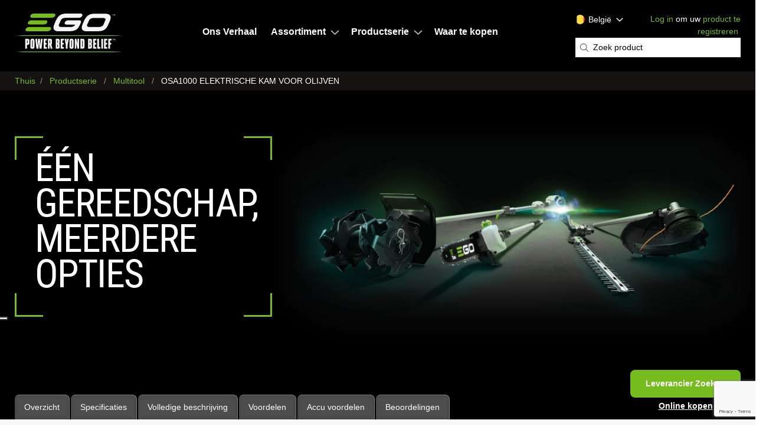

--- FILE ---
content_type: text/html; charset=UTF-8
request_url: https://egopowerplus.be/producten/multitool/osa1000-elektrische-kam-voor-olijven
body_size: 19716
content:


    
<!DOCTYPE html>
<html lang="nl" dir="ltr" prefix="content: http://purl.org/rss/1.0/modules/content/  dc: http://purl.org/dc/terms/  foaf: http://xmlns.com/foaf/0.1/  og: http://ogp.me/ns#  rdfs: http://www.w3.org/2000/01/rdf-schema#  schema: http://schema.org/  sioc: http://rdfs.org/sioc/ns#  sioct: http://rdfs.org/sioc/types#  skos: http://www.w3.org/2004/02/skos/core#  xsd: http://www.w3.org/2001/XMLSchema# ">
<head>
			<script type="text/javascript">
var _iub = _iub || [];
_iub.csConfiguration = {"askConsentAtCookiePolicyUpdate":true,"cookiePolicyInOtherWindow":true,"countryDetection":true,"emitGtmEvents":true,"enableFadp":true,"enableTcf":true,"enableUspr":true,"floatingPreferencesButtonDisplay":"anchored-center-left","googleAdditionalConsentMode":true,"googleConsentMode":"template","lang":"nl","perPurposeConsent":true,"promptToAcceptOnBlockedElements":true,"siteId":3342509,"tcfPurposes":{"2":"consent_only","7":"consent_only","8":"consent_only","9":"consent_only","10":"consent_only","11":"consent_only"},"cookiePolicyId":26139846, "banner":{ "acceptButtonColor":"#77BC1F","acceptButtonDisplay":true,"backgroundColor":"#3C3936","backgroundOverlay":true,"closeButtonDisplay":false,"customizeButtonColor":"#212121","customizeButtonDisplay":true,"explicitWithdrawal":true,"listPurposes":true,"position":"float-center","rejectButtonColor":"#6B6B6B","rejectButtonDisplay":true }};
</script>
<script type="text/javascript" src="https://cs.iubenda.com/autoblocking/3342509.js"></script>
<script type="text/javascript" src="//cdn.iubenda.com/cs/tcf/stub-v2.js"></script>
<script type="text/javascript" src="//cdn.iubenda.com/cs/tcf/safe-tcf-v2.js"></script>
<script type="text/javascript" src="//cdn.iubenda.com/cs/gpp/stub.js"></script>
<script type="text/javascript" src="//cdn.iubenda.com/cs/iubenda_cs.js" charset="UTF-8" async></script>
				<script type="text/javascript">(function (w,d) {var loader = function () {var s = d.createElement("script"), tag = d.getElementsByTagName("script")[0]; s.src="https://cdn.iubenda.com/iubenda.js"; tag.parentNode.insertBefore(s,tag);}; if(w.addEventListener){w.addEventListener("load", loader, false);}else if(w.attachEvent){w.attachEvent("onload", loader);}else{w.onload = loader;}})(window, document);</script>
		<!-- html--node.html.twig -->
      <script type="application/ld+json">
        {
          "@context": "https://schema.org",
          "@type": "Organization",
          "name": "EGO Power+",
          "url": "https://egopowerplus.be",
          "logo": "",
          "address": {
            "@type": "PostalAddress",
            "addressRegion": "",
            "postalCode": "7325",
            "addressCountry": "Netherlands",
            "addressLocality": "Apeldoorn",
            "streetAddress": "Stierman De Leeuw B.V. Woudhuizermark 79"
          },
          "contactPoint": {
            "@type": "ContactPoint",
            "telephone": "31 575-59 99 90",
            "email": "eu.support@egopowerplus.eu"
          },
          "parentOrganization": {
            "@type": "Organization",
            "name": "EGO Power+",
            "url": "https://egopowerplus.com",
            "sameAs": [
              "https://www.facebook.com/egopowerplus",
              "https://www.instagram.com/egopowerplus/",
              "https://twitter.com/egopowerplus",
              "https://www.youtube.com/channel/UC-J2ywb-mrnnB0ordKWk_Vw/featured"
            ],
            "areaServed": {
              "@type": "AdministrativeArea",
              "name": "United States"
            },
            "parentOrganization": {
              "@type": "Organization",
              "name": "Chervon Group",
              "url": "http://global.chervongroup.com/"
            }
          },
          "areaServed": {
            "@type": "AdministrativeArea",
            "name": "Belgium"
          }
        }
      </script>
    <script type="application/ld+json">
    {
      "@context": "https://schema.org",
      "@type": "WebSite",
      "name": "EGO Power+",
      "url": "https://egopowerplus.be/",
      "potentialAction": {
        "@type": "SearchAction",
        "target": {
          "@type": "EntryPoint",
          "urlTemplate": "https://egopowerplus.be/search/node?keys={keys}"
        },
        "query-input": "required name=keys"
      }
    }
  </script>
  <script type="application/ld+json">
    {
      "@context": "https://schema.org",
      "@type": "Brand",
      "name": "EGO Power+"
    }
  </script>
        <style>.async-hide { opacity: 0 !important} </style>
    <script>(function(a,s,y,n,c,h,i,d,e){s.className+=' '+y;h.start=1*new Date;
            h.end=i=function(){s.className=s.className.replace(RegExp(' ?'+y),'')};
            (a[n]=a[n]||[]).hide=h;setTimeout(function(){i();h.end=null},c);h.timeout=c;
        })(window,document.documentElement,'async-hide','dataLayer',4000,
            {'GTM-5FJ35GS':true});</script>
  
      <!-- Google Tag Manager -->
    <script>(function(w,d,s,l,i){w[l]=w[l]||[];w[l].push({'gtm.start':new Date().getTime(),event:'gtm.js'});var f=d.getElementsByTagName(s)[0],j=d.createElement(s),dl=l!='dataLayer'?'&l='+l:'';j.async=true;j.src='https://www.googletagmanager.com/gtm.js?id='+i+dl;f.parentNode.insertBefore(j,f);})(window,document,'script','dataLayer','GTM-P7J7LVH');</script>
    <!-- End Google Tag Manager -->
  
      <!-- Google Tag Manager -->
    <script>(function(w,d,s,l,i){w[l]=w[l]||[];w[l].push({'gtm.start':new Date().getTime(),event:'gtm.js'});var f=d.getElementsByTagName(s)[0],j=d.createElement(s),dl=l!='dataLayer'?'&l='+l:'';j.async=true;j.src='https://www.googletagmanager.com/gtm.js?id='+i+dl;f.parentNode.insertBefore(j,f);})(window,document,'script','dataLayer','GTM-5FJ35GS');</script>
    <!-- End Google Tag Manager -->
  

    		<!-- Global site tag (gtag.js) - Google Analytics -->
		<script async src="https://www.googletagmanager.com/gtag/js?id=UA-59916229-6"></script>
		<script>
		window.dataLayer = window.dataLayer || [];
		function gtag(){dataLayer.push(arguments);}
		gtag('js', new Date());
		gtag('config', 'UA-59916229-6');
		</script>
    
  <meta charset="utf-8" />
<meta name="description" content="Makkelijker uw rijpe olijven oogsten. Dit accessoire heeft 10 vervangbare pinnen van koolstofvezel die met ca. 2000 bewegingen per minuut de olijven uit de olijfboom schudden. De pinnen zijn 33 cm lang en hebben een diameter van slechts 0,5 cm zodat je makkelijk de kronkelige vorm van een olijfboom kunt volgen. De slijtvaste en op de markt geteste versnellingsbak heeft een geïntegreerd smeersysteem voor makkelijk onderhoud." />
<link rel="canonical" href="https://egopowerplus.be/producten/multitool/osa1000-elektrische-kam-voor-olijven" />
<meta name="Generator" content="Drupal 11 (https://www.drupal.org)" />
<meta name="MobileOptimized" content="width" />
<meta name="HandheldFriendly" content="true" />
<meta name="viewport" content="width=device-width, initial-scale=1.0" />
<link rel="icon" href="/themes/egopowerplus/favicon.ico" type="image/vnd.microsoft.icon" />

              <title>OSA1000 ELEKTRISCHE KAM VOOR OLIJVEN - Ego Power+</title>
        <link rel="stylesheet" media="all" href="/themes/contrib/stable/css/core/components/progress.module.css?t8g4cv" />
<link rel="stylesheet" media="all" href="/themes/contrib/stable/css/core/components/ajax-progress.module.css?t8g4cv" />
<link rel="stylesheet" media="all" href="/modules/contrib/webform/css/webform.element.details.toggle.css?t8g4cv" />
<link rel="stylesheet" media="all" href="/modules/contrib/webform/css/webform.element.message.css?t8g4cv" />
<link rel="stylesheet" media="all" href="/modules/contrib/webform/css/webform.form.css?t8g4cv" />
<link rel="stylesheet" media="all" href="/modules/contrib/captcha/css/captcha.css?t8g4cv" />
<link rel="stylesheet" media="all" href="/modules/custom/ego_warranty_management/css/warranty-management.css?t8g4cv" />
<link rel="stylesheet" media="all" href="/modules/contrib/paragraphs/css/paragraphs.unpublished.css?t8g4cv" />
<link rel="stylesheet" media="all" href="/modules/contrib/webform/css/webform.theme.classy.css?t8g4cv" />
<link rel="stylesheet" media="all" href="/themes/contrib/stable/css/core/assets/vendor/normalize-css/normalize.css?t8g4cv" />
<link rel="stylesheet" media="all" href="/themes/contrib/stable/css/core/normalize-fixes.css?t8g4cv" />
<link rel="stylesheet" media="all" href="/themes/contrib/classy/css/components/messages.css?t8g4cv" />
<link rel="stylesheet" media="all" href="/themes/contrib/classy/css/components/progress.css?t8g4cv" />
<link rel="stylesheet" media="all" href="/themes/egopowerplus/css/bazaarvoice/compiled/bazaarvoice-nl.css?t8g4cv" />
<link rel="stylesheet" media="all" href="/themes/egopowerplus/css/app.css?t8g4cv" />

      

                                    <script async src="https://apps.bazaarvoice.com/deployments/egopowerplus_be/main_site/production/nl_BE/bv.js"></script>
                  <script async type="text/javascript">
              window.bvDCC = {
                  catalogData: {
                      locale: "nl_BE",
                      catalogProducts: [{
                          "productId":"OSA1000",
                          "productName":"OSA1000 ELEKTRISCHE KAM VOOR OLIJVEN",
                          "productDescription": "Olijven oogsten was nooit makkelijker (en leuker!). Als je enkele olijfbomen hebt, kunt je nu snel en handig uw vruchten oogsten. De OSA1000 olijfschudder heeft een lichte maar stevige steel van koolstofvezel. Dit robuuste en flexibele accessoire is met zijn 1780-2120 bewegingen per minuut ideaal om olijven, bessen, kersen en zelfs amandelen te oogsten. Elke kant van de olijfschudder heeft 5 pinnen die de vruchten van de takken te schudden. De olijfschudder heeft een bereik van 140 cm waardoor je ook bij de hogere takken kunt en je optimaal kunt oogsten. De olijfschudder heeft een werkbreedte van 33-53 cm waarmee je perfect vruchten tak per tak kunt oogsten.",
                          "productImageURL":"/sites/default/files/2026-01/OSA1000_EGOEU_OLIVE-SHAKER-ATTACHMENT_ON-WHITE_01.png",
                          "productPageURL":"https://egopowerplus.be/producten/multitool/osa1000-elektrische-kam-voor-olijven",
                          "brandId":"egopowerplus",
                          "brandName":"EGO POWER +",
                          "categoryPath" : [
                              {
                                  "id" : "multi_tool",
                                  "Name" : "Multi-Tool"
                              }
                          ],
                          "manufacturerPartNumbers":["OSA1000","OSA1000"],
                          "modelNumbers":["OSA1000"],
                          "inactive": false,
                      }]
                  }
              };

              window.bvCallback = function (BV) {
                  BV.pixel.trackEvent("CatalogUpdate", {
                      type: 'Product',
                      locale: window.bvDCC.catalogData.locale,
                      catalogProducts: window.bvDCC.catalogData.catalogProducts
                  });
              };
          </script>
          <script src="https://curations-static.feedmagnet.com/gallery/chervon/prod/loader.js"></script>
        		<script type='text/javascript' src='https://platform-api.sharethis.com/js/sharethis.js#property=62bedd628ab6ca00128906e0&amp;product=sop' async='async'></script>		

		
			
			
			 			 				 
			<script>
			  // --- begin mavenoid embedded troubleshooter ---
			  (function(m,a,v,e,n,o,i,d) {
				n=m.createElement(a);n.async=true;n.src="https://app.mavenoid.com/embedded/embedded.js";
				o=m.getElementsByTagName(a)[0];o.parentNode.insertBefore(n,o);v[e]=v[e]||[];
			  })(document,"script",window,"mavenoid");
			  // --- end mavenoid embedded troubleshooter ---

			  mavenoid.push({
				event: "assistant-mount",
				clientId: "ma_6epf6dhj7a_bmmhb9rek69pnvhougq7pccgiu1n7qv2ghn9",
				initFormData: {"product_model": "OSA1000","product_category": "multi-tool"}
			  });
			</script>
		
        </head>
        <body class="node-id-6464 lang-be path-node page-node-type-multi-tool page-node-type-product">
  <!-- Google Tag Manager (noscript) -->
  <noscript><iframe src="https://www.googletagmanager.com/ns.html?id=GTM-P7J7LVH" height="0" width="0" style="display:none;visibility:hidden"></iframe></noscript>
  <!-- End Google Tag Manager (noscript) -->
  <!-- Google Tag Manager (noscript) -->
  <noscript><iframe src="https://www.googletagmanager.com/ns.html?id=GTM-5FJ35GS" height="0" width="0" style="display:none;visibility:hidden"></iframe></noscript>
  <!-- End Google Tag Manager (noscript) -->
<header>
	<div class="header">
		<div class="header__main">
		
			<div class="header__logo">
				<a class="header__logo-link" href="/">EGO</a>
			</div>
			<div class="header__main-menu">
				
	
              <ul id="header_menu" class="menu" itemscope itemtype="https://schema.org/SiteNavigationElement">
                    <li class="menu-item" itemprop="name">
        <a href="/ons-verhaal" itemprop="url" data-drupal-link-system-path="ons-verhaal">Ons Verhaal</a>
              </li>
                <li class="menu-item menu-item--expanded" itemprop="name">
        <a href="/assortiment" itemprop="url" data-drupal-link-system-path="assortiment">Assortiment</a>
                                <ul class="menu">
                    <li class="menu-item" itemprop="name">
        <a href="/assortiment/powerplus" itemprop="url" data-drupal-link-system-path="assortiment/powerplus">Assortiment Power+</a>
              </li>
                <li class="menu-item" itemprop="name">
        <a href="/assortiment/professional" itemprop="url" data-drupal-link-system-path="assortiment/professional">Assortiment Professional</a>
              </li>
                <li class="menu-item" itemprop="name">
        <a href="/assortiment/professional-x" itemprop="url" data-drupal-link-system-path="assortiment/professional-x">Assortiment PRO X</a>
              </li>
                <li class="menu-item" itemprop="name">
        <a href="/poweredbyego" itemprop="url" data-drupal-link-system-path="poweredbyego">Powered By EGO</a>
              </li>
        </ul>
  
              </li>
                <li class="menu-item menu-item--expanded" itemprop="name">
        <a href="/producten" title="EGO Power+ Producten" itemprop="url" data-drupal-link-system-path="producten">Productserie</a>
                                <ul class="menu">
                    <li class="menu-item" itemprop="name">
        <a href="/producten/accus-en-laders" itemprop="url" data-drupal-link-system-path="producten/accus-en-laders">Accus en Laders</a>
              </li>
                <li class="menu-item" itemprop="name">
        <a href="/producten/grasmaaiers" itemprop="url" data-drupal-link-system-path="producten/grasmaaiers">Grasmaaiers</a>
              </li>
                <li class="menu-item" itemprop="name">
        <a href="https://egopowerplus.be/producten/zero-turn-maaiers" itemprop="url">Zitmaaiers</a>
              </li>
                <li class="menu-item" itemprop="name">
        <a href="https://egopowerplus.be/producten/zelfrijdende-grasmaaiers" itemprop="url">Zelfrijdende Grasmaaiers</a>
              </li>
                <li class="menu-item" itemprop="name">
        <a href="/producten/robotmaaiers" itemprop="url" data-drupal-link-system-path="producten/robotmaaiers">Robotmaaiers</a>
              </li>
                <li class="menu-item" itemprop="name">
        <a href="/producten/kettingzagen" itemprop="url" data-drupal-link-system-path="producten/kettingzagen">Kettingzagen</a>
              </li>
                <li class="menu-item" itemprop="name">
        <a href="https://egopowerplus.be/producten/telescopisch" itemprop="url">Telescopisch</a>
              </li>
                <li class="menu-item" itemprop="name">
        <a href="/producten/grastrimmers-en-bosmaaier" itemprop="url" data-drupal-link-system-path="producten/grastrimmers-en-bosmaaier">Grastrimmers en Bosmaaier</a>
              </li>
                <li class="menu-item" itemprop="name">
        <a href="/producten/heggenscharen" itemprop="url" data-drupal-link-system-path="producten/heggenscharen">Heggenscharen</a>
              </li>
                <li class="menu-item" itemprop="name">
        <a href="/producten/bladblazers" itemprop="url" data-drupal-link-system-path="producten/bladblazers">Bladblazers</a>
              </li>
                <li class="menu-item" itemprop="name">
        <a href="/producten/sneeuwfrees" itemprop="url" data-drupal-link-system-path="producten/sneeuwfrees">Sneeuwfrees</a>
              </li>
                <li class="menu-item" itemprop="name">
        <a href="/producten/multitool" itemprop="url" data-drupal-link-system-path="producten/multitool">Multitool</a>
              </li>
                <li class="menu-item" itemprop="name">
        <a href="https://egopowerplus.be/producten/lifestyle" itemprop="url">Lifestyle</a>
              </li>
                <li class="menu-item" itemprop="name">
        <a href="/producten/accessoires" itemprop="url" data-drupal-link-system-path="producten/accessoires">Accessoires</a>
              </li>
                <li class="menu-item" itemprop="name">
        <a href="/meestgesteldevragen" itemprop="url" data-drupal-link-system-path="meestgesteldevragen">Meest Gestelde Vragen</a>
              </li>
        </ul>
  
              </li>
                <li class="menu-item" itemprop="name">
        <a href="/waar-te-kopen" title="Zoek een erkende EGO-leverancier" itemprop="url" data-drupal-link-system-path="waar-te-kopen">Waar te kopen</a>
              </li>
        </ul>
  



			</div>
			<div class="header__meta">
				
<div id="header_search_and_location">

                
  <div class="visually-hidden" id="block-header-location-dropdowns-menu">Header Location Dropdowns</div>
  

        <div class="location-selector">
  <div class="location-selector__menu-wrap">
    <div class="location-selector__trigger">
      <span>België</span>
      <span class="location-selector__trigger-chevron"><svg xmlns="http://www.w3.org/2000/svg" viewBox="0 0 256 512"><!--! Font Awesome Pro 6.0.0-beta1 by @fontawesome - https://fontawesome.com License - https://fontawesome.com/license (Commercial License) --><path d="M89.45 87.5l143.1 152c4.375 4.625 6.562 10.56 6.562 16.5c0 5.937-2.188 11.87-6.562 16.5l-143.1 152C80.33 434.1 65.14 434.5 55.52 425.4c-9.688-9.125-10.03-24.38-.9375-33.94l128.4-135.5l-128.4-135.5C45.49 110.9 45.83 95.75 55.52 86.56C65.14 77.47 80.33 77.87 89.45 87.5z"/></svg></span>
    </div>
    <ul class="location-selector__choices menu">
      <li class="location-selector__choice location-selector__choice--current">
        <span class="location-selector__current">België</span><svg xmlns="http://www.w3.org/2000/svg" viewBox="0 0 320 512"><path d="M312.1 375c9.369 9.369 9.369 24.57 0 33.94s-24.57 9.369-33.94 0L160 289.9l-119 119c-9.369 9.369-24.57 9.369-33.94 0s-9.369-24.57 0-33.94L126.1 256L7.027 136.1c-9.369-9.369-9.369-24.57 0-33.94s24.57-9.369 33.94 0L160 222.1l119-119c9.369-9.369 24.57-9.369 33.94 0s9.369 24.57 0 33.94L193.9 256L312.1 375z"/></svg>
      </li>
      <li class="location-selector__choice location-selector__choice--be">
        <a href="https://fr.egopowerplus.be/?lang=selected" rel="alternate" hreflang="fr"><span>Belgique - Français</span><svg xmlns="http://www.w3.org/2000/svg" viewBox="0 0 512 512"><path d="M488 0h-135.3c-13.25 0-25.09 7.906-30.19 20.16c-5.062 12.28-2.281 26.25 7.094 35.63l40.69 40.69L177.4 289.4c-12.5 12.5-12.5 32.75 0 45.25C183.6 340.9 191.8 344 200 344s16.38-3.125 22.62-9.375l192.9-192.9l40.69 40.69C462.5 188.7 470.8 192 479.3 192c4.219 0 8.469-.8125 12.56-2.5C504.1 184.4 512 172.6 512 159.3V24C512 10.75 501.3 0 488 0zM392 320c-13.25 0-24 10.75-24 24v112c0 4.406-3.594 8-8 8h-304c-4.406 0-8-3.594-8-8v-304c0-4.406 3.594-8 8-8h112C181.3 144 192 133.3 192 120S181.3 96 168 96h-112C25.13 96 0 121.1 0 152v304C0 486.9 25.13 512 56 512h304c30.88 0 56-25.12 56-56v-112C416 330.8 405.3 320 392 320z"/></svg></a>
      </li>
      <li class="location-selector__choice location-selector__choice--be">
        <a href="https://egopowerplus.be/?lang=selected" rel="alternate" hreflang="nl"><span>Belgique - Nederlands</span><svg xmlns="http://www.w3.org/2000/svg" viewBox="0 0 512 512"><path d="M488 0h-135.3c-13.25 0-25.09 7.906-30.19 20.16c-5.062 12.28-2.281 26.25 7.094 35.63l40.69 40.69L177.4 289.4c-12.5 12.5-12.5 32.75 0 45.25C183.6 340.9 191.8 344 200 344s16.38-3.125 22.62-9.375l192.9-192.9l40.69 40.69C462.5 188.7 470.8 192 479.3 192c4.219 0 8.469-.8125 12.56-2.5C504.1 184.4 512 172.6 512 159.3V24C512 10.75 501.3 0 488 0zM392 320c-13.25 0-24 10.75-24 24v112c0 4.406-3.594 8-8 8h-304c-4.406 0-8-3.594-8-8v-304c0-4.406 3.594-8 8-8h112C181.3 144 192 133.3 192 120S181.3 96 168 96h-112C25.13 96 0 121.1 0 152v304C0 486.9 25.13 512 56 512h304c30.88 0 56-25.12 56-56v-112C416 330.8 405.3 320 392 320z"/></svg></a>
      </li>
      <li class="location-selector__choice location-selector__choice--de">
        <a href="https://egopowerplus.de/" rel="alternate" hreflang="de"><span>Deutschland</span><svg xmlns="http://www.w3.org/2000/svg" viewBox="0 0 512 512"><path d="M488 0h-135.3c-13.25 0-25.09 7.906-30.19 20.16c-5.062 12.28-2.281 26.25 7.094 35.63l40.69 40.69L177.4 289.4c-12.5 12.5-12.5 32.75 0 45.25C183.6 340.9 191.8 344 200 344s16.38-3.125 22.62-9.375l192.9-192.9l40.69 40.69C462.5 188.7 470.8 192 479.3 192c4.219 0 8.469-.8125 12.56-2.5C504.1 184.4 512 172.6 512 159.3V24C512 10.75 501.3 0 488 0zM392 320c-13.25 0-24 10.75-24 24v112c0 4.406-3.594 8-8 8h-304c-4.406 0-8-3.594-8-8v-304c0-4.406 3.594-8 8-8h112C181.3 144 192 133.3 192 120S181.3 96 168 96h-112C25.13 96 0 121.1 0 152v304C0 486.9 25.13 512 56 512h304c30.88 0 56-25.12 56-56v-112C416 330.8 405.3 320 392 320z"/></svg></a>
      </li>
      <li class="location-selector__choice location-selector__choice--dk">
        <a href="https://egopowerplus.dk/" rel="alternate" hreflang="dk"><span>Danmark</span><svg xmlns="http://www.w3.org/2000/svg" viewBox="0 0 512 512"><path d="M488 0h-135.3c-13.25 0-25.09 7.906-30.19 20.16c-5.062 12.28-2.281 26.25 7.094 35.63l40.69 40.69L177.4 289.4c-12.5 12.5-12.5 32.75 0 45.25C183.6 340.9 191.8 344 200 344s16.38-3.125 22.62-9.375l192.9-192.9l40.69 40.69C462.5 188.7 470.8 192 479.3 192c4.219 0 8.469-.8125 12.56-2.5C504.1 184.4 512 172.6 512 159.3V24C512 10.75 501.3 0 488 0zM392 320c-13.25 0-24 10.75-24 24v112c0 4.406-3.594 8-8 8h-304c-4.406 0-8-3.594-8-8v-304c0-4.406 3.594-8 8-8h112C181.3 144 192 133.3 192 120S181.3 96 168 96h-112C25.13 96 0 121.1 0 152v304C0 486.9 25.13 512 56 512h304c30.88 0 56-25.12 56-56v-112C416 330.8 405.3 320 392 320z"/></svg></a>
      </li>
      <li class="location-selector__choice location-selector__choice--et">
        <a href="https://egopowerplus.ee/" rel="alternate" hreflang="et"><span>Eesti</span><svg xmlns="http://www.w3.org/2000/svg" viewBox="0 0 512 512"><path d="M488 0h-135.3c-13.25 0-25.09 7.906-30.19 20.16c-5.062 12.28-2.281 26.25 7.094 35.63l40.69 40.69L177.4 289.4c-12.5 12.5-12.5 32.75 0 45.25C183.6 340.9 191.8 344 200 344s16.38-3.125 22.62-9.375l192.9-192.9l40.69 40.69C462.5 188.7 470.8 192 479.3 192c4.219 0 8.469-.8125 12.56-2.5C504.1 184.4 512 172.6 512 159.3V24C512 10.75 501.3 0 488 0zM392 320c-13.25 0-24 10.75-24 24v112c0 4.406-3.594 8-8 8h-304c-4.406 0-8-3.594-8-8v-304c0-4.406 3.594-8 8-8h112C181.3 144 192 133.3 192 120S181.3 96 168 96h-112C25.13 96 0 121.1 0 152v304C0 486.9 25.13 512 56 512h304c30.88 0 56-25.12 56-56v-112C416 330.8 405.3 320 392 320z"/></svg></a>
      </li>
      <li class="location-selector__choice location-selector__choice--es">
        <a href="https://egopowerplus.es/" rel="alternate" hreflang="es"><span>España</span><svg xmlns="http://www.w3.org/2000/svg" viewBox="0 0 512 512"><path d="M488 0h-135.3c-13.25 0-25.09 7.906-30.19 20.16c-5.062 12.28-2.281 26.25 7.094 35.63l40.69 40.69L177.4 289.4c-12.5 12.5-12.5 32.75 0 45.25C183.6 340.9 191.8 344 200 344s16.38-3.125 22.62-9.375l192.9-192.9l40.69 40.69C462.5 188.7 470.8 192 479.3 192c4.219 0 8.469-.8125 12.56-2.5C504.1 184.4 512 172.6 512 159.3V24C512 10.75 501.3 0 488 0zM392 320c-13.25 0-24 10.75-24 24v112c0 4.406-3.594 8-8 8h-304c-4.406 0-8-3.594-8-8v-304c0-4.406 3.594-8 8-8h112C181.3 144 192 133.3 192 120S181.3 96 168 96h-112C25.13 96 0 121.1 0 152v304C0 486.9 25.13 512 56 512h304c30.88 0 56-25.12 56-56v-112C416 330.8 405.3 320 392 320z"/></svg></a>
      </li>
      <li class="location-selector__choice location-selector__choice--eu">
        <a href="https://egopowerplus.eu" rel="alternate" hreflang="en"><span>Europe</span><svg xmlns="http://www.w3.org/2000/svg" viewBox="0 0 512 512"><path d="M488 0h-135.3c-13.25 0-25.09 7.906-30.19 20.16c-5.062 12.28-2.281 26.25 7.094 35.63l40.69 40.69L177.4 289.4c-12.5 12.5-12.5 32.75 0 45.25C183.6 340.9 191.8 344 200 344s16.38-3.125 22.62-9.375l192.9-192.9l40.69 40.69C462.5 188.7 470.8 192 479.3 192c4.219 0 8.469-.8125 12.56-2.5C504.1 184.4 512 172.6 512 159.3V24C512 10.75 501.3 0 488 0zM392 320c-13.25 0-24 10.75-24 24v112c0 4.406-3.594 8-8 8h-304c-4.406 0-8-3.594-8-8v-304c0-4.406 3.594-8 8-8h112C181.3 144 192 133.3 192 120S181.3 96 168 96h-112C25.13 96 0 121.1 0 152v304C0 486.9 25.13 512 56 512h304c30.88 0 56-25.12 56-56v-112C416 330.8 405.3 320 392 320z"/></svg></a>
      </li>
      <li class="location-selector__choice location-selector__choice--fr">
        <a href="https://egopowerplus.fr/" rel="alternate" hreflang="fr"><span>France</span><svg xmlns="http://www.w3.org/2000/svg" viewBox="0 0 512 512"><path d="M488 0h-135.3c-13.25 0-25.09 7.906-30.19 20.16c-5.062 12.28-2.281 26.25 7.094 35.63l40.69 40.69L177.4 289.4c-12.5 12.5-12.5 32.75 0 45.25C183.6 340.9 191.8 344 200 344s16.38-3.125 22.62-9.375l192.9-192.9l40.69 40.69C462.5 188.7 470.8 192 479.3 192c4.219 0 8.469-.8125 12.56-2.5C504.1 184.4 512 172.6 512 159.3V24C512 10.75 501.3 0 488 0zM392 320c-13.25 0-24 10.75-24 24v112c0 4.406-3.594 8-8 8h-304c-4.406 0-8-3.594-8-8v-304c0-4.406 3.594-8 8-8h112C181.3 144 192 133.3 192 120S181.3 96 168 96h-112C25.13 96 0 121.1 0 152v304C0 486.9 25.13 512 56 512h304c30.88 0 56-25.12 56-56v-112C416 330.8 405.3 320 392 320z"/></svg></a>
      </li>
      <li class="location-selector__choice location-selector__choice--gr">
        <a href="https://egopowerplus.gr/" rel="alternate" hreflang="el"><span>Ελλάς</span><svg xmlns="http://www.w3.org/2000/svg" viewBox="0 0 512 512"><path d="M488 0h-135.3c-13.25 0-25.09 7.906-30.19 20.16c-5.062 12.28-2.281 26.25 7.094 35.63l40.69 40.69L177.4 289.4c-12.5 12.5-12.5 32.75 0 45.25C183.6 340.9 191.8 344 200 344s16.38-3.125 22.62-9.375l192.9-192.9l40.69 40.69C462.5 188.7 470.8 192 479.3 192c4.219 0 8.469-.8125 12.56-2.5C504.1 184.4 512 172.6 512 159.3V24C512 10.75 501.3 0 488 0zM392 320c-13.25 0-24 10.75-24 24v112c0 4.406-3.594 8-8 8h-304c-4.406 0-8-3.594-8-8v-304c0-4.406 3.594-8 8-8h112C181.3 144 192 133.3 192 120S181.3 96 168 96h-112C25.13 96 0 121.1 0 152v304C0 486.9 25.13 512 56 512h304c30.88 0 56-25.12 56-56v-112C416 330.8 405.3 320 392 320z"/></svg></a>
      </li>
      <li class="location-selector__choice location-selector__choice--ie">
        <a href="https://egopowerplus.ie/" rel="alternate" hreflang="ga"><span>Ireland</span><svg xmlns="http://www.w3.org/2000/svg" viewBox="0 0 512 512"><path d="M488 0h-135.3c-13.25 0-25.09 7.906-30.19 20.16c-5.062 12.28-2.281 26.25 7.094 35.63l40.69 40.69L177.4 289.4c-12.5 12.5-12.5 32.75 0 45.25C183.6 340.9 191.8 344 200 344s16.38-3.125 22.62-9.375l192.9-192.9l40.69 40.69C462.5 188.7 470.8 192 479.3 192c4.219 0 8.469-.8125 12.56-2.5C504.1 184.4 512 172.6 512 159.3V24C512 10.75 501.3 0 488 0zM392 320c-13.25 0-24 10.75-24 24v112c0 4.406-3.594 8-8 8h-304c-4.406 0-8-3.594-8-8v-304c0-4.406 3.594-8 8-8h112C181.3 144 192 133.3 192 120S181.3 96 168 96h-112C25.13 96 0 121.1 0 152v304C0 486.9 25.13 512 56 512h304c30.88 0 56-25.12 56-56v-112C416 330.8 405.3 320 392 320z"/></svg></a>
      </li>
      <li class="location-selector__choice location-selector__choice--it">
        <a href="https://egopowerplus.it/" rel="alternate" hreflang="it"><span>Italia</span><svg xmlns="http://www.w3.org/2000/svg" viewBox="0 0 512 512"><path d="M488 0h-135.3c-13.25 0-25.09 7.906-30.19 20.16c-5.062 12.28-2.281 26.25 7.094 35.63l40.69 40.69L177.4 289.4c-12.5 12.5-12.5 32.75 0 45.25C183.6 340.9 191.8 344 200 344s16.38-3.125 22.62-9.375l192.9-192.9l40.69 40.69C462.5 188.7 470.8 192 479.3 192c4.219 0 8.469-.8125 12.56-2.5C504.1 184.4 512 172.6 512 159.3V24C512 10.75 501.3 0 488 0zM392 320c-13.25 0-24 10.75-24 24v112c0 4.406-3.594 8-8 8h-304c-4.406 0-8-3.594-8-8v-304c0-4.406 3.594-8 8-8h112C181.3 144 192 133.3 192 120S181.3 96 168 96h-112C25.13 96 0 121.1 0 152v304C0 486.9 25.13 512 56 512h304c30.88 0 56-25.12 56-56v-112C416 330.8 405.3 320 392 320z"/></svg></a>
      </li>
      <li class="location-selector__choice location-selector__choice--lt">
        <a href="https://egopowerplus.lt/" rel="alternate" hreflang="lt"><span>Lietuva</span><svg xmlns="http://www.w3.org/2000/svg" viewBox="0 0 512 512"><path d="M488 0h-135.3c-13.25 0-25.09 7.906-30.19 20.16c-5.062 12.28-2.281 26.25 7.094 35.63l40.69 40.69L177.4 289.4c-12.5 12.5-12.5 32.75 0 45.25C183.6 340.9 191.8 344 200 344s16.38-3.125 22.62-9.375l192.9-192.9l40.69 40.69C462.5 188.7 470.8 192 479.3 192c4.219 0 8.469-.8125 12.56-2.5C504.1 184.4 512 172.6 512 159.3V24C512 10.75 501.3 0 488 0zM392 320c-13.25 0-24 10.75-24 24v112c0 4.406-3.594 8-8 8h-304c-4.406 0-8-3.594-8-8v-304c0-4.406 3.594-8 8-8h112C181.3 144 192 133.3 192 120S181.3 96 168 96h-112C25.13 96 0 121.1 0 152v304C0 486.9 25.13 512 56 512h304c30.88 0 56-25.12 56-56v-112C416 330.8 405.3 320 392 320z"/></svg></a>
      </li>
      <li class="location-selector__choice location-selector__choice--hu">
        <a href="https://egopowerplus.hu/" rel="alternate" hreflang="hu"><span>Magyarország</span><svg xmlns="http://www.w3.org/2000/svg" viewBox="0 0 512 512"><path d="M488 0h-135.3c-13.25 0-25.09 7.906-30.19 20.16c-5.062 12.28-2.281 26.25 7.094 35.63l40.69 40.69L177.4 289.4c-12.5 12.5-12.5 32.75 0 45.25C183.6 340.9 191.8 344 200 344s16.38-3.125 22.62-9.375l192.9-192.9l40.69 40.69C462.5 188.7 470.8 192 479.3 192c4.219 0 8.469-.8125 12.56-2.5C504.1 184.4 512 172.6 512 159.3V24C512 10.75 501.3 0 488 0zM392 320c-13.25 0-24 10.75-24 24v112c0 4.406-3.594 8-8 8h-304c-4.406 0-8-3.594-8-8v-304c0-4.406 3.594-8 8-8h112C181.3 144 192 133.3 192 120S181.3 96 168 96h-112C25.13 96 0 121.1 0 152v304C0 486.9 25.13 512 56 512h304c30.88 0 56-25.12 56-56v-112C416 330.8 405.3 320 392 320z"/></svg></a>
      </li>
      <li class="location-selector__choice location-selector__choice--nl">
        <a href="https://egopowerplus.nl/" rel="alternate" hreflang="nl"><span>Nederland</span><svg xmlns="http://www.w3.org/2000/svg" viewBox="0 0 512 512"><path d="M488 0h-135.3c-13.25 0-25.09 7.906-30.19 20.16c-5.062 12.28-2.281 26.25 7.094 35.63l40.69 40.69L177.4 289.4c-12.5 12.5-12.5 32.75 0 45.25C183.6 340.9 191.8 344 200 344s16.38-3.125 22.62-9.375l192.9-192.9l40.69 40.69C462.5 188.7 470.8 192 479.3 192c4.219 0 8.469-.8125 12.56-2.5C504.1 184.4 512 172.6 512 159.3V24C512 10.75 501.3 0 488 0zM392 320c-13.25 0-24 10.75-24 24v112c0 4.406-3.594 8-8 8h-304c-4.406 0-8-3.594-8-8v-304c0-4.406 3.594-8 8-8h112C181.3 144 192 133.3 192 120S181.3 96 168 96h-112C25.13 96 0 121.1 0 152v304C0 486.9 25.13 512 56 512h304c30.88 0 56-25.12 56-56v-112C416 330.8 405.3 320 392 320z"/></svg></a>
      </li>
	  <!--
		  <li class="location-selector__choice location-selector__choice--no">
			<a href="https://egopowerplus.no/" rel="alternate" hreflang="nb"><span>Norge</span><svg xmlns="http://www.w3.org/2000/svg" viewBox="0 0 512 512"><path d="M488 0h-135.3c-13.25 0-25.09 7.906-30.19 20.16c-5.062 12.28-2.281 26.25 7.094 35.63l40.69 40.69L177.4 289.4c-12.5 12.5-12.5 32.75 0 45.25C183.6 340.9 191.8 344 200 344s16.38-3.125 22.62-9.375l192.9-192.9l40.69 40.69C462.5 188.7 470.8 192 479.3 192c4.219 0 8.469-.8125 12.56-2.5C504.1 184.4 512 172.6 512 159.3V24C512 10.75 501.3 0 488 0zM392 320c-13.25 0-24 10.75-24 24v112c0 4.406-3.594 8-8 8h-304c-4.406 0-8-3.594-8-8v-304c0-4.406 3.594-8 8-8h112C181.3 144 192 133.3 192 120S181.3 96 168 96h-112C25.13 96 0 121.1 0 152v304C0 486.9 25.13 512 56 512h304c30.88 0 56-25.12 56-56v-112C416 330.8 405.3 320 392 320z"/></svg></a>
		  </li>
	  -->
      <li class="location-selector__choice location-selector__choice--at">
        <a href="https://egopowerplus.at/" rel="alternate" hreflang="de-AT"><span>Österreich</span><svg xmlns="http://www.w3.org/2000/svg" viewBox="0 0 512 512"><path d="M488 0h-135.3c-13.25 0-25.09 7.906-30.19 20.16c-5.062 12.28-2.281 26.25 7.094 35.63l40.69 40.69L177.4 289.4c-12.5 12.5-12.5 32.75 0 45.25C183.6 340.9 191.8 344 200 344s16.38-3.125 22.62-9.375l192.9-192.9l40.69 40.69C462.5 188.7 470.8 192 479.3 192c4.219 0 8.469-.8125 12.56-2.5C504.1 184.4 512 172.6 512 159.3V24C512 10.75 501.3 0 488 0zM392 320c-13.25 0-24 10.75-24 24v112c0 4.406-3.594 8-8 8h-304c-4.406 0-8-3.594-8-8v-304c0-4.406 3.594-8 8-8h112C181.3 144 192 133.3 192 120S181.3 96 168 96h-112C25.13 96 0 121.1 0 152v304C0 486.9 25.13 512 56 512h304c30.88 0 56-25.12 56-56v-112C416 330.8 405.3 320 392 320z"/></svg></a>
      </li>
      <li class="location-selector__choice location-selector__choice--za">
        <a href="https://egopowerplus.co.za/" rel="alternate" hreflang="en-ZA"><span>South Africa</span><svg xmlns="http://www.w3.org/2000/svg" viewBox="0 0 512 512"><path d="M488 0h-135.3c-13.25 0-25.09 7.906-30.19 20.16c-5.062 12.28-2.281 26.25 7.094 35.63l40.69 40.69L177.4 289.4c-12.5 12.5-12.5 32.75 0 45.25C183.6 340.9 191.8 344 200 344s16.38-3.125 22.62-9.375l192.9-192.9l40.69 40.69C462.5 188.7 470.8 192 479.3 192c4.219 0 8.469-.8125 12.56-2.5C504.1 184.4 512 172.6 512 159.3V24C512 10.75 501.3 0 488 0zM392 320c-13.25 0-24 10.75-24 24v112c0 4.406-3.594 8-8 8h-304c-4.406 0-8-3.594-8-8v-304c0-4.406 3.594-8 8-8h112C181.3 144 192 133.3 192 120S181.3 96 168 96h-112C25.13 96 0 121.1 0 152v304C0 486.9 25.13 512 56 512h304c30.88 0 56-25.12 56-56v-112C416 330.8 405.3 320 392 320z"/></svg></a>
      </li>
      <li class="location-selector__choice location-selector__choice--ch">
        <a href="https://egopowerplus.ch/?lang=selected" rel="alternate" hreflang="gsw-berne"><span>Suisse - Deutsch</span><svg xmlns="http://www.w3.org/2000/svg" viewBox="0 0 512 512"><path d="M488 0h-135.3c-13.25 0-25.09 7.906-30.19 20.16c-5.062 12.28-2.281 26.25 7.094 35.63l40.69 40.69L177.4 289.4c-12.5 12.5-12.5 32.75 0 45.25C183.6 340.9 191.8 344 200 344s16.38-3.125 22.62-9.375l192.9-192.9l40.69 40.69C462.5 188.7 470.8 192 479.3 192c4.219 0 8.469-.8125 12.56-2.5C504.1 184.4 512 172.6 512 159.3V24C512 10.75 501.3 0 488 0zM392 320c-13.25 0-24 10.75-24 24v112c0 4.406-3.594 8-8 8h-304c-4.406 0-8-3.594-8-8v-304c0-4.406 3.594-8 8-8h112C181.3 144 192 133.3 192 120S181.3 96 168 96h-112C25.13 96 0 121.1 0 152v304C0 486.9 25.13 512 56 512h304c30.88 0 56-25.12 56-56v-112C416 330.8 405.3 320 392 320z"/></svg></a>
      </li>
      <li class="location-selector__choice location-selector__choice--ch">
        <a href="https://fr.egopowerplus.ch/?lang=selected" rel="alternate" hreflang="ch-FR"><span>Suisse - Français</span><svg xmlns="http://www.w3.org/2000/svg" viewBox="0 0 512 512"><path d="M488 0h-135.3c-13.25 0-25.09 7.906-30.19 20.16c-5.062 12.28-2.281 26.25 7.094 35.63l40.69 40.69L177.4 289.4c-12.5 12.5-12.5 32.75 0 45.25C183.6 340.9 191.8 344 200 344s16.38-3.125 22.62-9.375l192.9-192.9l40.69 40.69C462.5 188.7 470.8 192 479.3 192c4.219 0 8.469-.8125 12.56-2.5C504.1 184.4 512 172.6 512 159.3V24C512 10.75 501.3 0 488 0zM392 320c-13.25 0-24 10.75-24 24v112c0 4.406-3.594 8-8 8h-304c-4.406 0-8-3.594-8-8v-304c0-4.406 3.594-8 8-8h112C181.3 144 192 133.3 192 120S181.3 96 168 96h-112C25.13 96 0 121.1 0 152v304C0 486.9 25.13 512 56 512h304c30.88 0 56-25.12 56-56v-112C416 330.8 405.3 320 392 320z"/></svg></a>
      </li>
      <li class="location-selector__choice location-selector__choice--ch">
        <a href="https://it.egopowerplus.ch/?lang=selected" rel="alternate" hreflang="ch-IT"><span>Suisse - Italiano</span><svg xmlns="http://www.w3.org/2000/svg" viewBox="0 0 512 512"><path d="M488 0h-135.3c-13.25 0-25.09 7.906-30.19 20.16c-5.062 12.28-2.281 26.25 7.094 35.63l40.69 40.69L177.4 289.4c-12.5 12.5-12.5 32.75 0 45.25C183.6 340.9 191.8 344 200 344s16.38-3.125 22.62-9.375l192.9-192.9l40.69 40.69C462.5 188.7 470.8 192 479.3 192c4.219 0 8.469-.8125 12.56-2.5C504.1 184.4 512 172.6 512 159.3V24C512 10.75 501.3 0 488 0zM392 320c-13.25 0-24 10.75-24 24v112c0 4.406-3.594 8-8 8h-304c-4.406 0-8-3.594-8-8v-304c0-4.406 3.594-8 8-8h112C181.3 144 192 133.3 192 120S181.3 96 168 96h-112C25.13 96 0 121.1 0 152v304C0 486.9 25.13 512 56 512h304c30.88 0 56-25.12 56-56v-112C416 330.8 405.3 320 392 320z"/></svg></a>
      </li>
      <li class="location-selector__choice location-selector__choice--fi">
        <a href="https://egopowerplus.fi/" rel="alternate" hreflang="fi"><span>Suomi</span><svg xmlns="http://www.w3.org/2000/svg" viewBox="0 0 512 512"><path d="M488 0h-135.3c-13.25 0-25.09 7.906-30.19 20.16c-5.062 12.28-2.281 26.25 7.094 35.63l40.69 40.69L177.4 289.4c-12.5 12.5-12.5 32.75 0 45.25C183.6 340.9 191.8 344 200 344s16.38-3.125 22.62-9.375l192.9-192.9l40.69 40.69C462.5 188.7 470.8 192 479.3 192c4.219 0 8.469-.8125 12.56-2.5C504.1 184.4 512 172.6 512 159.3V24C512 10.75 501.3 0 488 0zM392 320c-13.25 0-24 10.75-24 24v112c0 4.406-3.594 8-8 8h-304c-4.406 0-8-3.594-8-8v-304c0-4.406 3.594-8 8-8h112C181.3 144 192 133.3 192 120S181.3 96 168 96h-112C25.13 96 0 121.1 0 152v304C0 486.9 25.13 512 56 512h304c30.88 0 56-25.12 56-56v-112C416 330.8 405.3 320 392 320z"/></svg></a>
      </li>
		  <li class="location-selector__choice location-selector__choice--se">
			<a href="https://egopowerplus.se/" rel="alternate" hreflang="sv"><span>Sverige</span><svg xmlns="http://www.w3.org/2000/svg" viewBox="0 0 512 512"><path d="M488 0h-135.3c-13.25 0-25.09 7.906-30.19 20.16c-5.062 12.28-2.281 26.25 7.094 35.63l40.69 40.69L177.4 289.4c-12.5 12.5-12.5 32.75 0 45.25C183.6 340.9 191.8 344 200 344s16.38-3.125 22.62-9.375l192.9-192.9l40.69 40.69C462.5 188.7 470.8 192 479.3 192c4.219 0 8.469-.8125 12.56-2.5C504.1 184.4 512 172.6 512 159.3V24C512 10.75 501.3 0 488 0zM392 320c-13.25 0-24 10.75-24 24v112c0 4.406-3.594 8-8 8h-304c-4.406 0-8-3.594-8-8v-304c0-4.406 3.594-8 8-8h112C181.3 144 192 133.3 192 120S181.3 96 168 96h-112C25.13 96 0 121.1 0 152v304C0 486.9 25.13 512 56 512h304c30.88 0 56-25.12 56-56v-112C416 330.8 405.3 320 392 320z"/></svg></a>
		  </li>
      <li class="location-selector__choice location-selector__choice--gb">
        <a href="https://egopowerplus.co.uk" rel="alternate" hreflang="en"><span>United Kingdom</span><svg xmlns="http://www.w3.org/2000/svg" viewBox="0 0 512 512"><path d="M488 0h-135.3c-13.25 0-25.09 7.906-30.19 20.16c-5.062 12.28-2.281 26.25 7.094 35.63l40.69 40.69L177.4 289.4c-12.5 12.5-12.5 32.75 0 45.25C183.6 340.9 191.8 344 200 344s16.38-3.125 22.62-9.375l192.9-192.9l40.69 40.69C462.5 188.7 470.8 192 479.3 192c4.219 0 8.469-.8125 12.56-2.5C504.1 184.4 512 172.6 512 159.3V24C512 10.75 501.3 0 488 0zM392 320c-13.25 0-24 10.75-24 24v112c0 4.406-3.594 8-8 8h-304c-4.406 0-8-3.594-8-8v-304c0-4.406 3.594-8 8-8h112C181.3 144 192 133.3 192 120S181.3 96 168 96h-112C25.13 96 0 121.1 0 152v304C0 486.9 25.13 512 56 512h304c30.88 0 56-25.12 56-56v-112C416 330.8 405.3 320 392 320z"/></svg></a>
      </li>
    </ul>
  </div>
</div>

  
    <div class="header-sign-in">
    <span class="header-sign-in__sign-in-text">
      <span>
                  <a class="header-sign-in__sign-in-link" href="/v2/login/">Log in</a> om uw <a class="header-sign-in__sign-in-link" href="/v2/register/"> product te registreren</a> ​
              </span>
    </span>
  </div>
<div id="search_form" class="search-block-form block block-search container-inline" data-drupal-selector="search-block-form" id="block-searchform" role="search">
  
    
      <form action="/search/node" method="get" id="search-block-form" accept-charset="UTF-8">
  <div class="js-form-item form-item js-form-type-search form-type-search js-form-item-keys form-item-keys form-no-label">
      <label for="edit-keys" class="visually-hidden">Zoeken</label>
        
<input title="Geef de woorden op waarnaar u wilt zoeken." data-drupal-selector="edit-keys" type="search" id="edit-keys" name="keys" value="" size="15" maxlength="128" class="form-search" placeholder="Zoek product">

        </div>
<div data-drupal-selector="edit-actions" class="form-actions js-form-wrapper form-wrapper" id="edit-actions"><input data-drupal-selector="edit-submit" type="submit" id="edit-submit" value="Zoeken" class="button js-form-submit form-submit" />
</div>

</form>

  </div><!-- #search_form -->


</div><!-- #header_search_and_location -->

			</div>
			
			<div class="header__mobile-menu-trigger" id="mobile-menu-open"><svg width="28" height="20" viewBox="0 0 28 20" fill="none" xmlns="http://www.w3.org/2000/svg"><path fill-rule="evenodd" clip-rule="evenodd" d="M27.8446 2.23225C27.3279 3.63068 25.6793 4.46468 24.1618 4.46468H3.30441C1.78829 4.46468 0.976511 3.63068 1.49334 2.23225C2.01053 0.834532 3.65839 0 5.17559 0H26.0329C27.5503 0 28.3605 0.834532 27.8446 2.23225Z" fill="white"/><path fill-rule="evenodd" clip-rule="evenodd" d="M27.844 9.69685C27.3244 11.0961 25.668 11.9293 24.1433 11.9293H9.25934C7.73501 11.9293 6.9195 11.0961 7.43937 9.69685C7.95814 8.29814 9.6152 7.4646 11.1384 7.4646H26.0233C27.5482 7.4646 28.3619 8.29814 27.844 9.69685Z" fill="white"/><path fill-rule="evenodd" clip-rule="evenodd" d="M27.8447 17.1627C27.3293 18.561 25.6843 19.3941 24.1695 19.3941H2.75968C1.24595 19.3941 0.437554 18.561 0.952186 17.1627C1.46754 15.7639 3.11235 14.9294 4.62626 14.9294H26.037C27.5511 14.9294 28.36 15.7639 27.8447 17.1627Z" fill="white"/></svg></div>

		</div>
		
		<div class="header__mobile-menu-wrapper" id="mobile-menu-wrapper">
			<div class="header__mobile-menu-shader-layer" id="mobile-menu-shader-layer"></div>
			<span class="header__mobile-menu-close" id="mobile-menu-close"><svg xmlns="http://www.w3.org/2000/svg" viewBox="0 0 512 512"><path d="M256 8C119 8 8 119 8 256s111 248 248 248 248-111 248-248S393 8 256 8zm121.6 313.1c4.7 4.7 4.7 12.3 0 17L338 377.6c-4.7 4.7-12.3 4.7-17 0L256 312l-65.1 65.6c-4.7 4.7-12.3 4.7-17 0L134.4 338c-4.7-4.7-4.7-12.3 0-17l65.6-65-65.6-65.1c-4.7-4.7-4.7-12.3 0-17l39.6-39.6c4.7-4.7 12.3-4.7 17 0l65 65.7 65.1-65.6c4.7-4.7 12.3-4.7 17 0l39.6 39.6c4.7 4.7 4.7 12.3 0 17L312 256l65.6 65.1z"/></svg></span>
			
			    <nav role="navigation" aria-labelledby="block-mobilemenu-2-menu" id="block-mobilemenu-2" class="block block-menu navigation menu--mobile-menu">
            
  <div class="visually-hidden" id="block-mobilemenu-2-menu">Mobile Menu</div>
  

        
              <ul id="mobile_menu" class="menu">
        <li class="menu-item menu-item--expanded menu-item--search"></li>
                    <li class="menu-item">
        <a href="/waar-te-kopen" data-drupal-link-system-path="waar-te-kopen">Waar te kopen</a>
              </li>
                <li class="menu-item drop-down menu-item--expanded">
        <a href="/assortiment" data-drupal-link-system-path="assortiment">Assortiment</a>
                                <ul class="sub-menu">
                    <li class="menu-item">
        <a href="/assortiment/powerplus" data-drupal-link-system-path="assortiment/powerplus">Assortiment Power+</a>
              </li>
                <li class="menu-item">
        <a href="/assortiment/professional" data-drupal-link-system-path="assortiment/professional">Assortiment Professional</a>
              </li>
                <li class="menu-item">
        <a href="/assortiment/professional-x" data-drupal-link-system-path="assortiment/professional-x">Assortiment Pro X</a>
              </li>
            </ul>
  
              </li>
                <li class="menu-item drop-down menu-item--expanded">
        <a href="/producten" data-drupal-link-system-path="producten">Productserie</a>
                                <ul class="sub-menu">
                    <li class="menu-item">
        <a href="/producten/accus-en-laders" data-drupal-link-system-path="producten/accus-en-laders">Accus en Laders</a>
              </li>
                <li class="menu-item">
        <a href="/producten/grasmaaiers" data-drupal-link-system-path="producten/grasmaaiers">Grasmaaiers</a>
              </li>
                <li class="menu-item">
        <a href="https://egopowerplus.be/producten/zelfrijdende-grasmaaiers">Zelfrijdende Grasmaaiers</a>
              </li>
                <li class="menu-item">
        <a href="https://egopowerplus.be/producten/zero-turn-maaiers">Zero-Turn Maaiers</a>
              </li>
                <li class="menu-item">
        <a href="/producten/robotmaaiers" data-drupal-link-system-path="producten/robotmaaiers">Robotmaaiers</a>
              </li>
                <li class="menu-item">
        <a href="/producten/kettingzagen" data-drupal-link-system-path="producten/kettingzagen">Kettingzagen</a>
              </li>
                <li class="menu-item">
        <a href="https://egopowerplus.be/producten/telescopisch">Telescopisch</a>
              </li>
                <li class="menu-item">
        <a href="/producten/grastrimmers-en-bosmaaier" data-drupal-link-system-path="producten/grastrimmers-en-bosmaaier">Grastrimmers en Bosmaaier</a>
              </li>
                <li class="menu-item">
        <a href="/producten/heggenscharen" data-drupal-link-system-path="producten/heggenscharen">Heggenscharen</a>
              </li>
                <li class="menu-item">
        <a href="/producten/bladblazers" data-drupal-link-system-path="producten/bladblazers">Bladblazers</a>
              </li>
                <li class="menu-item">
        <a href="/producten/sneeuwfrees" data-drupal-link-system-path="producten/sneeuwfrees">Sneeuwfrees</a>
              </li>
                <li class="menu-item">
        <a href="/producten/multitool" data-drupal-link-system-path="producten/multitool">Multitool</a>
              </li>
                <li class="menu-item">
        <a href="https://egopowerplus.be/producten/lifestyle">Lifestyle</a>
              </li>
                <li class="menu-item">
        <a href="/producten/accessoires" data-drupal-link-system-path="producten/accessoires">Accessoires</a>
              </li>
                <li class="menu-item">
        <a href="/producten/professionele" data-drupal-link-system-path="producten/professionele">Professioneel Assortiment</a>
              </li>
            </ul>
  
              </li>
                <li class="menu-item">
        <a href="/ons-verhaal" data-drupal-link-system-path="ons-verhaal">Ons Verhaal</a>
              </li>
              <li class="menu-item">
        <a href="/v2/account" style="text-transform: capitalize;">bekijk je account</a>
      </li>
        </ul>
  


  </nav>


		</div>
	</div>
</header>	<section class="breadcrumbs">
		<div class="breadcrumbs__inner">
			<ul class="breadcrumbs__list" itemscope itemtype="https://schema.org/BreadcrumbList">
													<li class="breadcrumbs__breadcrumb" itemprop="itemListElement" itemscope itemtype="https://schema.org/ListItem">
																					<a href="https://egopowerplus.be/" class="breadcrumbs__link" title="Thuis" itemprop="item">
									Thuis
									<meta itemprop="name" content="Thuis" />
									<meta itemprop="position" content="1" />
								</a>
																		</li>
									<li class="breadcrumbs__breadcrumb" itemprop="itemListElement" itemscope itemtype="https://schema.org/ListItem">
																					<a href="https://egopowerplus.be/producten" class="breadcrumbs__link" itemprop="item"><span itemprop="name">Productserie</span></a>
								<meta itemprop="position" content="2" />
																		</li>
									<li class="breadcrumbs__breadcrumb" itemprop="itemListElement" itemscope itemtype="https://schema.org/ListItem">
																					<a href="https://egopowerplus.be/producten/multitool" class="breadcrumbs__link" itemprop="item"><span itemprop="name">Multitool</span></a>
								<meta itemprop="position" content="3" />
																		</li>
									<li class="breadcrumbs__breadcrumb" itemprop="itemListElement" itemscope itemtype="https://schema.org/ListItem">
													<span itemprop="item">
								<span class="breadcrumbs__anchor" itemprop="name">OSA1000 ELEKTRISCHE KAM VOOR OLIJVEN</span>
								<meta itemprop="position" content="4" />
							</span>
											</li>
							</ul>
		</div>
	</section>
  <div class="dialog-off-canvas-main-canvas" data-off-canvas-main-canvas>
    
<main id="content" class="column main-content" role="main">
  <section class="section">
    <a id="main-content" tabindex="-1"></a>
      <div class="region region-content">
    <div data-drupal-messages-fallback class="hidden"></div>	
	<section class="pdp-hero" id="block-content1b6a761b-a9ea-4390-a344-aceaedb37a92">
		<div class="pdp-hero__inner">
			<div class="pdp-hero__caption-wrapper">
				<div class="pdp-hero__caption">
					ÉÉN GEREEDSCHAP, MEERDERE OPTIES
				</div>	
			</div>
			<div class="pdp-hero__image">
				<img src="/sites/default/files/2023-07/products-multi-tool_2.png" />
			</div>
		</div>
	</section>
	<div id="pdp-jump-menu-detector"></div>
	<div id="pdp-jump-menu-shim"></div>
	<section id="pdp-jump-menu" class="pdp-jump-menu">
		<div class="pdp-jump-menu__inner">
			<ul class="pdp-jump-menu__menu">
			<li class="pdp-jump-menu__menu-item">
						<a class="pdp-jump-menu__link" data-scroll-to="#single-product-details">Overzicht</a>
	
		</li>
			<li class="pdp-jump-menu__menu-item">
						<a class="pdp-jump-menu__link" data-scroll-to="#single-product-specification">Specificaties</a>
	
		</li>
			<li class="pdp-jump-menu__menu-item">
						<a class="pdp-jump-menu__link" data-scroll-to="#single-product-description">Volledige beschrijving</a>
	
		</li>
			<li class="pdp-jump-menu__menu-item">
						<a class="pdp-jump-menu__link" data-scroll-to="#block-contente39cdf2f-6ba0-4b59-88d8-9a8584710e23">Voordelen</a>
	
		</li>
			<li class="pdp-jump-menu__menu-item">
						<a class="pdp-jump-menu__link" data-scroll-to="#block-content6f709481-5f8d-4c18-b47f-c60cc07bf470">Accu voordelen</a>
	
		</li>
			<li class="pdp-jump-menu__menu-item">
						<a class="pdp-jump-menu__link" data-scroll-to="#reviews-block">Beoordelingen</a>
	
		</li>
	</ul>

			<div class="pdp-jump-menu__cta-wrapper">
				        
				<div class="pdp-jump-menu__cta">

											<a class="pdp-jump-menu__cta-find-stockist" href="https://egopowerplus.be/waar-te-kopen">Leverancier Zoeken</a>
					
											<a class="pdp-jump-menu__cta-buy-online" href="https://www.egowebshop.be/20100857.html?utm_source=sdl&amp;utm_medium=website&amp;utm_campaign=buy-now&amp;utm_content=LB7650E" target="_blank">Online kopen</a>
					
				</div>

			</div>

		</div>
	</section>

<div id="block-egopowerplus-content" class="block block-system block-system-main-block">
  
    
      


	<section id="single-product-details" class="single-product-details">
		<div class="single-product-details__inner">
			<div class="single-product-details__panel-1">
        				<div class="single-product-details__gallery-panel">
					

<div class="field field--name-field-product-image field--type-image field--label-above images_panel">
	<div class="slide_panel
          slide_panel--range-professional
      ">
		<ul class="slides">

			
			
							<li data-thumb="/sites/default/files/2026-01/OSA1000_EGOEU_OLIVE-SHAKER-ATTACHMENT_MAIN_01.png">
					<div class="slide">
						<img src="/sites/default/files/2026-01/OSA1000_EGOEU_OLIVE-SHAKER-ATTACHMENT_MAIN_01.png" loading="lazy" width="600" height="600" itemprop="image" />
					</div>
				</li>
			
						<li data-thumb="/sites/default/files/2026-01/OSA1000_EGOEU_OLIVE-SHAKER-ATTACHMENT_ON-WHITE_01.png">
				<div class="slide">
					<img src="/sites/default/files/2026-01/OSA1000_EGOEU_OLIVE-SHAKER-ATTACHMENT_ON-WHITE_01.png" loading="lazy" width="600" height="600" itemprop="image" />
				</div>
			</li>
			
		</ul>
	</div>

	<div class="thumbnails_panel">
		<ul class="slides">

			
			
							<li data-thumb="/sites/default/files/2026-01/OSA1000_EGOEU_OLIVE-SHAKER-ATTACHMENT_MAIN_01.png">
					<div class="slide">
						<img src="/sites/default/files/2026-01/OSA1000_EGOEU_OLIVE-SHAKER-ATTACHMENT_MAIN_01.png" loading="lazy" width="600" height="600" itemprop="image" />
					</div>
				</li>
			
						<li data-thumb="/sites/default/files/2026-01/OSA1000_EGOEU_OLIVE-SHAKER-ATTACHMENT_ON-WHITE_01.png">
				<div class="slide">
					<img src="/sites/default/files/2026-01/OSA1000_EGOEU_OLIVE-SHAKER-ATTACHMENT_ON-WHITE_01.png" loading="lazy" width="600" height="600" itemprop="image" />
				</div>
			</li>
			
		</ul>
	</div>


</div>




				</div>
				<div class="single-product-details__warranty-panel">
					    <div class="single-product-warranty single-product-warranty--tool single-product-warranty--managed">
    	<ul class="single-product-warranty__warranty-badges">
    		    			<li class="single-product-warranty__warranty-badge"><img src="/modules/custom/ego_warranty_manager/assets/images/nl/tool-domestic-5-year.png" loading="lazy" width="95" height="100"  /></li>
    		    		    			<li class="single-product-warranty__warranty-badge"><img src="/modules/custom/ego_warranty_manager/assets/images/nl/tool-professional-2-year.png" loading="lazy" width="95" height="100"  /></li>
    		    	</ul>
    </div>


				</div>
				<div class="single-product-details__links-panel">
					<ul class="single-product-details__links">

	
					<li class="single-product-details__link">
												<a class="single-product-details__link-button single-product-details__link-button--outlined" href="/sites/default/files/2026-01/MNL_EGO_OSA1000_250123.pdf">
				Handleidingen downloaden
				</a>
			</li>
		
					<li class="single-product-details__link">
												<a class="single-product-details__link-button single-product-details__link-button--outlined" href="/sites/default/files/2022-08/SF_EGO_OSA1000_200224-min.pdf">
				Veiligheidsbladen downloaden
				</a>
			</li>
		
		
	
							<li class="single-product-details__link">
				<a href="/user-login" class="single-product-details__link-button">Registreer uw garantie</a>
			</li>
			
</ul>
				</div>
			</div>
			<div class="single-product-details__panel-2">
				<div class="single-product-details__sku" itemprop="sku">OSA1000</div>
	<meta itemprop="mpn" content="OSA1000" />
				<h1 class="single-product-details__product-name" itemprop="name">ELEKTRISCHE KAM VOOR OLIJVEN</h1>				<div class="single-product-details__rating">

	
</div>								<div class="single-product-details__description wysiwyg">
			
  <p>Makkelijker uw rijpe olijven oogsten. Dit accessoire heeft 10 vervangbare pinnen van koolstofvezel die met ca. 2000 bewegingen per minuut de olijven uit de olijfboom schudden. De pinnen zijn 33 cm lang en hebben een diameter van slechts 0,5 cm zodat je makkelijk de kronkelige vorm van een olijfboom kunt volgen. De slijtvaste en op de markt geteste versnellingsbak heeft een geïntegreerd smeersysteem voor makkelijk onderhoud.</p>


	
			<p><a id="description-anchor" href="#single-product-description" class="description-anchor">Bekijk de volledige omschrijving hieronder</a></p>
	</div>								<div class="single-product-details__kit-breakdown-wrapper">

	
</div>					<div class="product-sharing">
		<div class="product-sharing__title">Deel dit product</div>
		<div class="sharethis-inline-share-buttons"></div>
	</div>
				<div class="single-product-details__price-and-find-stockist">
			<div class="single-product-details__price-wrapper" itemprop="offers" itemscope itemtype="https://schema.org/Offer">

							<meta itemprop="priceCurrency" content="EUR" />
			
			<link itemprop="itemCondition" content="http://schema.org/NewCondition" />

			<meta itemprop="url" content="https://egopowerplus.be/producten/multitool/osa1000-elektrische-kam-voor-olijven" />

							<span class="single-product-details__rrp">Aanbevolen verkoopprijs</span> <span class="single-product-details__currency-icon">€</span><span itemprop="price" class="single-product-details__price">369.00</span>
					</div>
		
			<div class="single-product-details__buy-online">
			<a href="https://www.egowebshop.be/20100748.html?utm_source=sdl&amp;utm_medium=website&amp;utm_campaign=buy-now&amp;utm_content=OSA1000" target="_blank">Online kopen</a>
		</div>	
	
			<div class="single-product-details__find-stockist">
			<a href="https://egopowerplus.be/waar-te-kopen">Leverancier Zoeken</a>
		</div>	
		
</div>			</div>
		</div>
	</section>
  <section id="single-product-specification" class="single-product-specification">
    <div class="single-product-specification__inner">
      <h2 class="single-product-specification__title">PRODUCT SPECIFICATIES</h2>
      <div class="single-product-specification__table-wrapper" id="single-product-specification-table-wrapper">
        <table class="product-accordion__specification-table">
<tbody>
<tr>
<th class="product-accordion__specification-row-heading">Totale lengte met aangedreven kop (mm)</th>
<td class="product-accordion__specification-row-value">2,300</td>
</tr>
</tbody>
</table>

      </div>
      <div class="single-product-specification__show-all single-product-specification__show-all--hidden" id="single-product-specification-show-all">Show all</div>
    </div>
  </section>
	<section id="single-product-description" class="single-product-description">
		<div class="single-product-description__inner">
			<div class="single-product-description__content-wrapper">
				<h2 class="single-product-description__title">VOLLEDIGE PRODUCTOMSCHRIJVING</h2>
				<div class="single-product-description__trigger">
				
					<span class="single-product-description__trigger-open">
						<svg width="32" height="33" viewBox="0 0 32 33" fill="none" xmlns="http://www.w3.org/2000/svg"><path d="M22 15.4609H17.5V10.9609C17.5 10.1484 16.8125 9.46094 16 9.46094C15.25 9.46094 14.5 10.1484 14.5 10.9609V15.4609H10C9.125 15.4609 8.5 16.1484 8.5 16.9609C8.5 17.8359 9.125 18.4609 10 18.4609H14.5V22.9609C14.5 23.8359 15.125 24.4609 16 24.4609C16.8125 24.4609 17.5 23.8359 17.5 22.9609V18.4609H22C22.8125 18.4609 23.5 17.8359 23.5 16.9609C23.5 16.1484 22.8125 15.4609 22 15.4609ZM16 0.960938C7.125 0.960938 0 8.14844 0 16.9609C0 25.8359 7.125 32.9609 16 32.9609C24.8125 32.9609 32 25.8359 32 16.9609C32 8.14844 24.8125 0.960938 16 0.960938ZM16 29.9609C8.8125 29.9609 3 24.1484 3 16.9609C3 9.83594 8.8125 3.96094 16 3.96094C23.125 3.96094 29 9.83594 29 16.9609C29 24.1484 23.125 29.9609 16 29.9609Z" fill="#77BC1F"/></svg>
					</span>
					
					<span class="single-product-description__trigger-close">
						<svg width="32" height="33" viewBox="0 0 32 33" fill="none" xmlns="http://www.w3.org/2000/svg"><path d="M22 15.4609H10C9.125 15.4609 8.5 16.1484 8.5 16.9609C8.5 17.8359 9.125 18.4609 10 18.4609H22C22.8125 18.4609 23.5 17.8359 23.5 16.9609C23.5 16.1484 22.8125 15.4609 22 15.4609ZM16 0.960938C7.125 0.960938 0 8.14844 0 16.9609C0 25.8359 7.125 32.9609 16 32.9609C24.8125 32.9609 32 25.8359 32 16.9609C32 8.14844 24.8125 0.960938 16 0.960938ZM16 29.9609C8.8125 29.9609 3 24.1484 3 16.9609C3 9.83594 8.8125 3.96094 16 3.96094C23.125 3.96094 29 9.83594 29 16.9609C29 24.1484 23.125 29.9609 16 29.9609Z" fill="#3C3936"/></svg>
					</span>
				</div>
				<div class="single-product-description__content wysiwyg">
					
  Olijven oogsten was nooit makkelijker (en leuker!). Als je enkele olijfbomen hebt, kunt je nu snel en handig uw vruchten oogsten. De OSA1000 olijfschudder heeft een lichte maar stevige steel van koolstofvezel. Dit robuuste en flexibele accessoire is met zijn 1780-2120 bewegingen per minuut ideaal om olijven, bessen, kersen en zelfs amandelen te oogsten. Elke kant van de olijfschudder heeft 5 pinnen die de vruchten van de takken te schudden. De olijfschudder heeft een bereik van 140 cm waardoor je ook bij de hogere takken kunt en je optimaal kunt oogsten. De olijfschudder heeft een werkbreedte van 33-53 cm waarmee je perfect vruchten tak per tak kunt oogsten.

				</div>
			</div>
		</div>
	</section>

<script>
  window.dataLayer = window.dataLayer || [];
  window.dataLayer.push({
    event: "view_item",
    ecommerce: {
      items: [{
        item_name: "ELEKTRISCHE KAM VOOR OLIJVEN",
        item_id: "OSA1000",
        price: 369.00,
        item_brand: "EGO POWER+",
        item_category: "Professional",
      }]
    }
  });
</script>

  </div>
	
	<section class="pdp-benefits" id="block-contente39cdf2f-6ba0-4b59-88d8-9a8584710e23">
		<div class="pdp-benefits__inner">

							<h2 class="pdp-benefits__title">VOORDELEN VAN EGO POWER+ TECHNOLOGIE</h2>
			
			<ul class="pdp-benefits__benefits">
			
									<li class="pdp-benefits__benefit">
						<div class="pdp-benefits__benefit-image" style="background-image:url(/sites/default/files/2023-07/Benefit-BatteryCompatibility_2.jpg);">
															<div class="pdp-benefits__benefit-caption"> ACCUVERMOGEN EN COMBINEERBAARHEID</div>
								
						</div>
						<div class="pdp-benefits__benefit-info">Levert voor elke klus het vermogen dat u nodig hebt. Onze 56V ARC Lithium™ accu is een technisch hoogstandje dat de concurrentie op elk vlak overtreft en het vermogen heeft om beter te presteren dan benzine. Al onze 56V ARC Lithium™ accu&#039;s zijn onderling uitwisselbaar in het hele draadloze EGO assortiment - er is dus een accu voor elk gereedschap en elke klus.</div>
					</li>
								
									<li class="pdp-benefits__benefit">
						<div class="pdp-benefits__benefit-image" style="background-image:url(/sites/default/files/2023-07/Benefit-DurabilityPerf_2.jpg);">
															<div class="pdp-benefits__benefit-caption">DUURZAAMHEID EN PRESTATIES</div>
													</div>
						<div class="pdp-benefits__benefit-info">Als ervaren, marktleidend bedrijf en onderdeel van de Chervon Groep, zijn we trots op onze optimale werkmethoden, die ervoor zorgt dat onze producten van de hoogst mogelijke kwaliteit zijn. We hebben zelfs zoveel vertrouwen in de kwaliteit en prestaties van ons gereedschap dat we marktleidende garanties bieden op zowel gereedschap als accu&#039;s voor professionele en particuliere gebruikers.</div>
					</li>
				
									<li class="pdp-benefits__benefit">
						<div class="pdp-benefits__benefit-image" style="background-image:url(/sites/default/files/2023-07/Benefit-ECOFriendly_2.jpg);">
															<div class="pdp-benefits__benefit-caption">MILIEUVRIENDELIJKHEID</div>
													</div>
						<div class="pdp-benefits__benefit-info">Bij EGO denken we verder dan prestaties. Onze experts zijn continu bezig met het innoveren van gereedschap voor een betere wereld. EGO&#039;s 56V ARC Lithium™ batterijen presteren niet alleen beter dan brandstof, ze zijn ook beter voor het milieu. Help ons om Europa naar een toekomst met accu&#039;s te leiden en kies voor de slimmere, groenere manier om in de buitenlucht te werken.</div>
					</li>
				
				
			</ul>
	
		</div>
	</section>
	<section class="product-features-slider" id="block-content6f709481-5f8d-4c18-b47f-c60cc07bf470">
		<div class="product-features-slider__inner">
							<h2 class="product-features-slider__title">
					BATTERIJEIGENSCHAPPEN
				</h2>
						<div class="product-features-slider__slider-wrapper" id="product-features-slider-block-content6f709481-5f8d-4c18-b47f-c60cc07bf470">
				<ul class="product-features-slider__slides slides">
									<li class="product-features-slider__slide-wrapper">
			<div class="product-features-slider__slide">
				<div class="product-features-slider__slide-image" style="background-image:url(/sites/default/files/2023-07/Battery-Exploded_2.png);"></div>
				<div class="product-features-slider__slide-caption-outer-wrapper">
					<div class="product-features-slider__slide-caption-wrapper">
						<div class="product-features-slider__slide-caption-inner-wrapper">
							<div class="product-features-slider__slide-title">EEN BATTERIJ ALS GEEN ANDER</div>
							<div class="product-features-slider__slide-info">Ontworpen voor maximale prestaties</div>
							<div class="product-features-slider__slide-number">01 / 05</div>
							<div class="product-features-slider__slide-arrow">Volgende <svg width="15" height="13" viewBox="0 0 15 13" fill="none" xmlns="http://www.w3.org/2000/svg"><path d="M13.6875 7.67969L8.6875 12.6797C8.5 12.8672 8.25 12.9609 8 12.9609C7.71875 12.9609 7.46875 12.8672 7.28125 12.6797C6.875 12.3047 6.875 11.6484 7.28125 11.2734L10.5625 7.96094H1C0.4375 7.96094 0 7.52344 0 6.96094C0 6.42969 0.4375 5.96094 1 5.96094H10.5625L7.28125 2.67969C6.875 2.30469 6.875 1.64844 7.28125 1.27344C7.65625 0.867188 8.3125 0.867188 8.6875 1.27344L13.6875 6.27344C14.0938 6.64844 14.0938 7.30469 13.6875 7.67969Z" fill="#77BC1F"/></svg></div>
						</div>
					</div>
				</div>
			</div>
		</li>
	
				<li class="product-features-slider__slide-wrapper">
			<div class="product-features-slider__slide">
				<div class="product-features-slider__slide-image" style="background-image:url(/sites/default/files/2023-07/Battery-Exploded-01_2.png);"></div>
				<div class="product-features-slider__slide-caption-outer-wrapper">
					<div class="product-features-slider__slide-caption-wrapper">
						<div class="product-features-slider__slide-caption-inner-wrapper">
							<div class="product-features-slider__slide-title">AAN DE BUITENKANT GEMONTEERDE BATTERIJ</div>
							<div class="product-features-slider__slide-info">Blijft koel om langer vermogen te leveren</div>
							<div class="product-features-slider__slide-number">02 / 05</div>
							<div class="product-features-slider__slide-arrow">Volgende <svg width="15" height="13" viewBox="0 0 15 13" fill="none" xmlns="http://www.w3.org/2000/svg"><path d="M13.6875 7.67969L8.6875 12.6797C8.5 12.8672 8.25 12.9609 8 12.9609C7.71875 12.9609 7.46875 12.8672 7.28125 12.6797C6.875 12.3047 6.875 11.6484 7.28125 11.2734L10.5625 7.96094H1C0.4375 7.96094 0 7.52344 0 6.96094C0 6.42969 0.4375 5.96094 1 5.96094H10.5625L7.28125 2.67969C6.875 2.30469 6.875 1.64844 7.28125 1.27344C7.65625 0.867188 8.3125 0.867188 8.6875 1.27344L13.6875 6.27344C14.0938 6.64844 14.0938 7.30469 13.6875 7.67969Z" fill="#77BC1F"/></svg></div>
						</div>
					</div>
				</div>
			</div>
		</li>
	
				<li class="product-features-slider__slide-wrapper">
			<div class="product-features-slider__slide">
				<div class="product-features-slider__slide-image" style="background-image:url(/sites/default/files/2023-07/Battery-Exploded-02_2.png);"></div>
				<div class="product-features-slider__slide-caption-outer-wrapper">
					<div class="product-features-slider__slide-caption-wrapper">
						<div class="product-features-slider__slide-caption-inner-wrapper">
							<div class="product-features-slider__slide-title">ENERGIEBEHEERSYSTEEM</div>
							<div class="product-features-slider__slide-info">Toont het resterende energieniveau van de batterij</div>
							<div class="product-features-slider__slide-number">03 / 05</div>
							<div class="product-features-slider__slide-arrow">Volgende <svg width="15" height="13" viewBox="0 0 15 13" fill="none" xmlns="http://www.w3.org/2000/svg"><path d="M13.6875 7.67969L8.6875 12.6797C8.5 12.8672 8.25 12.9609 8 12.9609C7.71875 12.9609 7.46875 12.8672 7.28125 12.6797C6.875 12.3047 6.875 11.6484 7.28125 11.2734L10.5625 7.96094H1C0.4375 7.96094 0 7.52344 0 6.96094C0 6.42969 0.4375 5.96094 1 5.96094H10.5625L7.28125 2.67969C6.875 2.30469 6.875 1.64844 7.28125 1.27344C7.65625 0.867188 8.3125 0.867188 8.6875 1.27344L13.6875 6.27344C14.0938 6.64844 14.0938 7.30469 13.6875 7.67969Z" fill="#77BC1F"/></svg></div>
						</div>
					</div>
				</div>
			</div>
		</li>
	
				<li class="product-features-slider__slide-wrapper">
			<div class="product-features-slider__slide">
				<div class="product-features-slider__slide-image" style="background-image:url(/sites/default/files/2023-07/Battery-Exploded-03_2.png);"></div>
				<div class="product-features-slider__slide-caption-outer-wrapper">
					<div class="product-features-slider__slide-caption-wrapper">
						<div class="product-features-slider__slide-caption-inner-wrapper">
							<div class="product-features-slider__slide-title">UNIEKE &#039;KEEP COOL&#039;™ TECHNOLOGIE</div>
							<div class="product-features-slider__slide-info">Houdt prestaties in stand door oververhitting te voorkomen</div>
							<div class="product-features-slider__slide-number">04 / 05</div>
							<div class="product-features-slider__slide-arrow">Volgende <svg width="15" height="13" viewBox="0 0 15 13" fill="none" xmlns="http://www.w3.org/2000/svg"><path d="M13.6875 7.67969L8.6875 12.6797C8.5 12.8672 8.25 12.9609 8 12.9609C7.71875 12.9609 7.46875 12.8672 7.28125 12.6797C6.875 12.3047 6.875 11.6484 7.28125 11.2734L10.5625 7.96094H1C0.4375 7.96094 0 7.52344 0 6.96094C0 6.42969 0.4375 5.96094 1 5.96094H10.5625L7.28125 2.67969C6.875 2.30469 6.875 1.64844 7.28125 1.27344C7.65625 0.867188 8.3125 0.867188 8.6875 1.27344L13.6875 6.27344C14.0938 6.64844 14.0938 7.30469 13.6875 7.67969Z" fill="#77BC1F"/></svg></div>
						</div>
					</div>
				</div>
			</div>
		</li>
	
				<li class="product-features-slider__slide-wrapper">
			<div class="product-features-slider__slide">
				<div class="product-features-slider__slide-image" style="background-image:url(/sites/default/files/2023-07/Battery-Exploded-04_0_2.png);"></div>
				<div class="product-features-slider__slide-caption-outer-wrapper">
					<div class="product-features-slider__slide-caption-wrapper">
						<div class="product-features-slider__slide-caption-inner-wrapper">
							<div class="product-features-slider__slide-title">INNOVATIEF BOOGVORMIG ONTWERP</div>
							<div class="product-features-slider__slide-info">Zorgt voor een lagere temperatuur in de batterij</div>
							<div class="product-features-slider__slide-number">05 / 05</div>
							<div class="product-features-slider__slide-arrow">Start <svg width="15" height="13" viewBox="0 0 15 13" fill="none" xmlns="http://www.w3.org/2000/svg"><path d="M13.6875 7.67969L8.6875 12.6797C8.5 12.8672 8.25 12.9609 8 12.9609C7.71875 12.9609 7.46875 12.8672 7.28125 12.6797C6.875 12.3047 6.875 11.6484 7.28125 11.2734L10.5625 7.96094H1C0.4375 7.96094 0 7.52344 0 6.96094C0 6.42969 0.4375 5.96094 1 5.96094H10.5625L7.28125 2.67969C6.875 2.30469 6.875 1.64844 7.28125 1.27344C7.65625 0.867188 8.3125 0.867188 8.6875 1.27344L13.6875 6.27344C14.0938 6.64844 14.0938 7.30469 13.6875 7.67969Z" fill="#77BC1F"/></svg></div>
						</div>
					</div>
				</div>
			</div>
		</li>
	

				</ul>
			</div>
		</div>
	</section>
	<section class="pdf-call-to-action" id="block-contentd763d714-5988-4eda-bada-89470715baf3">
		<div class="pdf-call-to-action__inner">
							<div class="pdf-call-to-action__pill-caption">
  VOOR EEN SCHONERE, STILLERE EN VEILIGERE TOEKOMST.
</div>
						<div class="pdf-call-to-action__title">
  STAP OVER OP EEN ACCU EN PLANT TEGELIJKERTIJD EEN BOOM.
</div>
			<div class="pdf-call-to-action__link">
<div class="field field--name-field-link field--type-link field--label-above">
        <div class="field__item"><a href="https://bit.ly/2IVnEOs">Visit Challenge 2025</a></div>
    </div>
</div>
		</div>
	</section>
				<section class="bv-social-commerce-gallery" id="block-content2b775587-d76e-4eb7-b362-d264fc6ae051">
			<div class="bv-social-commerce-gallery__inner">
				<div data-crl8-container-id="product" data-crl8-filter="productId:OSA1000"></div>
			</div>
		</section>
	
<div id="questions" id="block-productbazaarvoicequestionsblock" class="block block-block-content block-block-content8cacf604-6915-461c-b101-0dcd1a9f16e8 content_block content_block_single_product_questions">
  <div class="single_product_questions">
    <div class="bazaarvoice-questions-wrapper">
      <div data-bv-show="questions" data-bv-product-id="OSA1000"></div>
          </div>
  </div><!-- .single_product_questions -->
</div>

<div id="reviews-block" id="block-productbazaarvoicereviewsblock" class="block block-block-content block-block-content0c5555cf-00bd-46e3-94eb-d20d40d94aef content_block content_block_single_product_reviews">
  <div class="single_product_reviews">
    <div class="bazaarvoice-reviews-wrapper">
      <div data-bv-show="reviews" data-bv-product-id="OSA1000"></div>

                        </div>
  </div><!-- .single_product_reviews -->
</div>
	<section class="comparison-block" id="block-content2b28ba45-eded-4de0-ae4a-e3ae592ebbd1">
		<div class="comparison-block__inner">
							<h2 class="comparison-block__title">VERGELIJK ONZE MULTITOOLS</h2>
						<div class="comparison-block__view-selector">
				<span class="comparison-block__view-selector-option active" id="comp-view-selector-option-carousel"></span>
				<span class="comparison-block__view-selector-option" id="comp-view-selector-option-grid"></span>
			</div>
			<div class="comparison-block__slides-wrapper">
				          <ul class="product-grid__cards product-grid__cards--comparison slides">
				<li class="product-grid__card-wrapper">
		<div class="product-card product-card--multi-tool product-card--view-grid">
      <div class="product-card__rating">
	<div data-bv-show="inline_rating" data-bv-product-id="PH1420E" data-bv-redirect-url="/producten/multitool/ph1420e"></div>
</div>
      <div class="product-card__image">
          <a href="/producten/multitool/ph1420e" class="product-card__image-link
          product-card__image-link--range-professional
        ">
					<img src="/sites/default/files/2026-01/PH1420E_EGOEU_POWER-HEAD_MAIN_01.png" width="800" height="566" loading="lazy" />
			</a>

	
</div>

      <div class="product-card__title">
	<div class="product-card__sku">PH1420E</div>
	<div class="product-card__product-name">
		<a href="/producten/multitool/ph1420e">MULTITOOL BASISMACHINE</a>
	</div>
</div>                  <div class="product-card__button">
	<a href="/producten/multitool/ph1420e">Bekijk product</a>
</div>		</div>
	</li>




				<li class="product-grid__card-wrapper">
		<div class="product-card product-card--multi-tool product-card--view-grid">
      <div class="product-card__rating">
	<div data-bv-show="inline_rating" data-bv-product-id="STA1600" data-bv-redirect-url="/producten/multitool/sta1600"></div>
</div>
      <div class="product-card__image">
          <a href="/producten/multitool/sta1600" class="product-card__image-link
          product-card__image-link--range-professional
        ">
					<img src="/sites/default/files/2026-01/STA1600_EGOEU_LINE-TRIMMER-ATTACHMENT_MAIN_01.png" width="800" height="566" loading="lazy" />
			</a>

	
</div>

      <div class="product-card__title">
	<div class="product-card__sku">STA1600</div>
	<div class="product-card__product-name">
		<a href="/producten/multitool/sta1600">GRASTRIMMER POWERLOAD™</a>
	</div>
</div>                  <div class="product-card__button">
	<a href="/producten/multitool/sta1600">Bekijk product</a>
</div>		</div>
	</li>




				<li class="product-grid__card-wrapper">
		<div class="product-card product-card--multi-tool product-card--view-grid">
      <div class="product-card__rating">
	<div data-bv-show="inline_rating" data-bv-product-id="PH1400E" data-bv-redirect-url="/producten/multitool/ph1400E-multitool-basismachine"></div>
</div>
      <div class="product-card__image">
          <a href="/producten/multitool/ph1400E-multitool-basismachine" class="product-card__image-link
          product-card__image-link--range-professional
        ">
					<img src="/sites/default/files/2026-01/PH1400E_EGOEU_POWER-HEAD_MAIN_01.png" width="800" height="566" loading="lazy" />
			</a>

	
</div>

      <div class="product-card__title">
	<div class="product-card__sku">PH1400E</div>
	<div class="product-card__product-name">
		<a href="/producten/multitool/ph1400E-multitool-basismachine">MULTITOOL BASISMACHINE</a>
	</div>
</div>                  <div class="product-card__button">
	<a href="/producten/multitool/ph1400E-multitool-basismachine">Bekijk product</a>
</div>		</div>
	</li>




				<li class="product-grid__card-wrapper">
		<div class="product-card product-card--multi-tool product-card--view-grid">
      <div class="product-card__rating">
	<div data-bv-show="inline_rating" data-bv-product-id="PSA1000" data-bv-redirect-url="/producten/multitool/psa1000-snoeizaagopzetstuk"></div>
</div>
      <div class="product-card__image">
          <a href="/producten/multitool/psa1000-snoeizaagopzetstuk" class="product-card__image-link
          product-card__image-link--range-professional
        ">
					<img src="/sites/default/files/2026-01/PSA1000_EGOEU_POLE-SAW-ATTACHMENT_MAIN_01.png" width="800" height="566" loading="lazy" />
			</a>

	
</div>

      <div class="product-card__title">
	<div class="product-card__sku">PSA1000</div>
	<div class="product-card__product-name">
		<a href="/producten/multitool/psa1000-snoeizaagopzetstuk">SNOEIZAAG</a>
	</div>
</div>                  <div class="product-card__button">
	<a href="/producten/multitool/psa1000-snoeizaagopzetstuk">Bekijk product</a>
</div>		</div>
	</li>




				<li class="product-grid__card-wrapper">
		<div class="product-card product-card--multi-tool product-card--view-grid">
      <div class="product-card__rating">
	<div data-bv-show="inline_rating" data-bv-product-id="CTA9500" data-bv-redirect-url="/producten/multitool/cta9500"></div>
</div>
      <div class="product-card__image">
          <a href="/producten/multitool/cta9500" class="product-card__image-link
          product-card__image-link--range-professional
        ">
					<img src="/sites/default/files/2026-01/CTA9500_EGOEU_CULTIVATOR-ATTACHMENT_MAIN_01.png" width="800" height="566" loading="lazy" />
			</a>

	
</div>

      <div class="product-card__title">
	<div class="product-card__sku">CTA9500</div>
	<div class="product-card__product-name">
		<a href="/producten/multitool/cta9500">GRONDFREES</a>
	</div>
</div>                  <div class="product-card__button">
	<a href="/producten/multitool/cta9500">Bekijk product</a>
</div>		</div>
	</li>




				<li class="product-grid__card-wrapper">
		<div class="product-card product-card--multi-tool product-card--view-grid">
      <div class="product-card__rating">
	<div data-bv-show="inline_rating" data-bv-product-id="HTA2000S" data-bv-redirect-url="/producten/multitool/hta2000s"></div>
</div>
      <div class="product-card__image">
          <a href="/producten/multitool/hta2000s" class="product-card__image-link
          product-card__image-link--range-professional
        ">
					<img src="/sites/default/files/2026-01/HTA2000S_EGOEU_HEDGE-TRIMMER-ATTACHMENT_MAIN_01.png" width="800" height="566" loading="lazy" />
			</a>

	
</div>

      <div class="product-card__title">
	<div class="product-card__sku">HTA2000S</div>
	<div class="product-card__product-name">
		<a href="/producten/multitool/hta2000s">KORTE HEGGENSCHAAR</a>
	</div>
</div>                  <div class="product-card__button">
	<a href="/producten/multitool/hta2000s">Bekijk product</a>
</div>		</div>
	</li>




				<li class="product-grid__card-wrapper">
		<div class="product-card product-card--multi-tool product-card--view-grid">
      <div class="product-card__rating">
	<div data-bv-show="inline_rating" data-bv-product-id="HTA2000" data-bv-redirect-url="/producten/multitool/HTA2000-stokheggenschaaropzetstuk"></div>
</div>
      <div class="product-card__image">
          <a href="/producten/multitool/HTA2000-stokheggenschaaropzetstuk" class="product-card__image-link
          product-card__image-link--range-professional
        ">
					<img src="/sites/default/files/2026-01/HTA2000_EGOEU_HEDGE-TRIMMER-ATTACHMENT_MAIN_01.png" width="800" height="566" loading="lazy" />
			</a>

	
</div>

      <div class="product-card__title">
	<div class="product-card__sku">HTA2000</div>
	<div class="product-card__product-name">
		<a href="/producten/multitool/HTA2000-stokheggenschaaropzetstuk">STOKHEGGENSCHAAR</a>
	</div>
</div>                  <div class="product-card__button">
	<a href="/producten/multitool/HTA2000-stokheggenschaaropzetstuk">Bekijk product</a>
</div>		</div>
	</li>




	</ul>
        			</div>
		</div>
	</section>

	
  </div>


  </section>
</main>
  <div class="region region-lead-out">
    	<section class="action-links" id="block-content716ed04d-8b19-45a4-b555-adffe47a0106">
		<div class="action-links__inner">
			<ul class="action-links__links">
			
									<li class="action-links__link-wrapper">
						<a class="action-links__link" href="https://egopowerplus.be/sites/default/files/2026-01/EGO%20NL%20Main%20Cat%20v7.1_0.pdf">
							<span class="action-links__link-image" style="background-image: url(/sites/default/files/2023-07/action_links_brochure-optimized_1.png);"></span>
							<span class="action-links__link-caption">Brochure downloaden</span>
						</a>
					</li>
								
									<li class="action-links__link-wrapper">
						<a class="action-links__link" href="https://www.google.com/maps/d/u/0/viewer?hl=nl&amp;mid=1AkUjgukZJjTlbVKYMOAleY4Yulo&amp;ll=50.96664420286069%2C5.872249254508574&amp;z=6">
							<span class="action-links__link-image" style="background-image: url(/sites/default/files/2023-07/action_links_basket_2-optimized_1.png);"></span>
							<span class="action-links__link-caption action-links__link-caption--grey-bg">Leverancier zoeken</span>
						</a>
					</li>
								
								
			
			</ul>
		</div>
	</section>




<section id="general-form" class="general-form ego-form newsletter-signup newsletter-signup--footer">
	<div class="newsletter-signup__inner">
		<h2 class="newsletter-signup__title">Meld je aan voor de
			<span class="newsletter-signup__title-highlight">EGO nieuwsbrief</span>
		</h2>
		<p class="newsletter-signup__content">Vul hieronder uw gegevens in en wij sturen u alle laatste productlanceringen, nieuws, informatie en exclusieve aanbiedingen van EGO Power+. Wij denken dat u de nieuwsbrief geweldig zult vinden, maar als u van gedachten verandert, kunt u zich op elk moment afmelden.</p>
		<div class="general-form__inner wysiwyg newsletter-signup__form">
			<form class="newsletter-signup__form-elements"  class="webform-submission-form webform-submission-add-form webform-submission-newsletter-signup-footer-form webform-submission-newsletter-signup-footer-add-form webform-submission-newsletter-signup-footer-node-6464-form webform-submission-newsletter-signup-footer-node-6464-add-form js-webform-details-toggle webform-details-toggle" data-drupal-selector="webform-submission-newsletter-signup-footer-node-6464-add-form" action="/producten/multitool/osa1000-elektrische-kam-voor-olijven" method="post" id="webform-submission-newsletter-signup-footer-node-6464-add-form" accept-charset="UTF-8">
				
				<div class="js-webform-type-email webform-type-email js-form-item form-item js-form-type-email form-type-email js-form-item-email form-item-email">
      <label for="edit-email--2" class="js-form-required form-required">E-mail</label>
        <input data-drupal-selector="edit-email" type="email" id="edit-email--2" name="email" value="" size="60" maxlength="254" placeholder="E-mail" class="form-email required" required="required" />

        </div>
<div class="js-webform-type-textfield webform-type-textfield js-form-item form-item js-form-type-textfield form-type-textfield js-form-item-first-name form-item-first-name">
      <label for="edit-first-name--2" class="js-form-required form-required">Voornaam</label>
        <input data-drupal-selector="edit-first-name" type="text" id="edit-first-name--2" name="first_name" value="" size="60" maxlength="255" placeholder="Voornaam" class="form-text required" required="required" />

        </div>
<div class="js-webform-type-textfield webform-type-textfield js-form-item form-item js-form-type-textfield form-type-textfield js-form-item-last-name form-item-last-name">
      <label for="edit-last-name--2" class="js-form-required form-required">Achternaam</label>
        <input data-drupal-selector="edit-last-name" type="text" id="edit-last-name--2" name="last_name" value="" size="60" maxlength="255" placeholder="Achternaam" class="form-text required" required="required" />

        </div>
<div id="edit-gdpr-message--2" class="js-webform-type-webform-markup webform-type-webform-markup js-form-item form-item js-form-type-webform-markup form-type-webform-markup js-form-item-gdpr-message form-item-gdpr-message form-no-label">
        <div class="newsletter-signup__gdpr-message">Door je in te schrijven voor de EGO Power+ nieuwsbrief ga je akkoord met ons <a href="/privacybeleid">Privacybeleid</a>.</div>
        </div>


  <input data-drupal-selector="edit-captcha-sid" type="hidden" name="captcha_sid" value="508488" />
<input data-drupal-selector="edit-captcha-token" type="hidden" name="captcha_token" value="M2gEt87QxBP3FMJROyjlXSmIRx4_M6aKkgEvxJOCuAE" />
<input id="recaptcha-v3-token--2" class="recaptcha-v3-token" data-recaptcha-v3-action="default_action" data-recaptcha-v3-site-key="6Ldo-YYqAAAAACb3ykIUv1o7pq8ir6rJlpMkUP_n" data-drupal-selector="edit-captcha-response" type="hidden" name="captcha_response" value="" />
<input data-drupal-selector="edit-is-recaptcha-v3" type="hidden" name="is_recaptcha_v3" value="1" />

<input data-drupal-selector="edit-region" type="hidden" name="region" value="BE" />
<div data-drupal-selector="edit-actions" class="form-actions webform-actions js-form-wrapper form-wrapper" id="edit-actions--3"><input class="webform-button--submit button button--primary js-form-submit form-submit" data-drupal-selector="edit-actions-submit-2" type="submit" id="edit-actions-submit--2" name="op" value="Verzenden" />

</div>
<input autocomplete="off" data-drupal-selector="form-gz-c4cfcxblrohu372mm8lnijprhpb0bqn8l51pbrju" type="hidden" name="form_build_id" value="form-GZ_C4CfcXBLrohu372mm8LnIjPRhPb0BqN8L51pBRjU" />
<input data-drupal-selector="edit-webform-submission-newsletter-signup-footer-node-6464-add-form" type="hidden" name="form_id" value="webform_submission_newsletter_signup_footer_node_6464_add_form" />


				
			</form>
		</div>
	</div>
</section>


  </div>


  </div>

<footer class="footer">
	<div class="footer__inner">

		
		<div class="footer__menus">
			     
  <div id="footer_menu_wrapper_01" class="footer_menu_wrapper">

    <div id="block-footermenuone-menu">Productserie</div>

          
              <ul id="footer_menu_01"  class="footer_menu">
                    <li class="menu-item">
        <a href="/producten/grasmaaiers" data-drupal-link-system-path="producten/grasmaaiers">Grasmaaiers</a>
              </li>
                <li class="menu-item">
        <a href="https://egopowerplus.be/producten/zero-turn-maaiers">Zitmaaiers</a>
              </li>
                <li class="menu-item">
        <a href="/producten/bladblazers" data-drupal-link-system-path="producten/bladblazers">Bladblazers</a>
              </li>
                <li class="menu-item">
        <a href="/producten/heggenscharen" data-drupal-link-system-path="producten/heggenscharen">Heggenscharen</a>
              </li>
                <li class="menu-item">
        <a href="/producten/kettingzagen" data-drupal-link-system-path="producten/kettingzagen">Kettingzagen </a>
              </li>
                <li class="menu-item">
        <a href="/producten/grastrimmers-en-bosmaaier" data-drupal-link-system-path="producten/grastrimmers-en-bosmaaier">Trimmers en Bosmaaiers </a>
              </li>
                <li class="menu-item">
        <a href="https://egopowerplus.be/producten/telescopisch">Telescopisch</a>
              </li>
                <li class="menu-item">
        <a href="/producten/accus-en-laders" data-drupal-link-system-path="producten/accus-en-laders">Accu&#039;s en Laders</a>
              </li>
                <li class="menu-item">
        <a href="/producten/multitool" data-drupal-link-system-path="producten/multitool">Multitool</a>
              </li>
                <li class="menu-item">
        <a href="https://egopowerplus.be/producten/lifestyle">Lifestyle</a>
              </li>
                <li class="menu-item">
        <a href="/producten/professionele" data-drupal-link-system-path="producten/professionele">Pro X Assortiment</a>
              </li>
                <li class="menu-item">
        <a href="/producten/accessoires" data-drupal-link-system-path="producten/accessoires">Accessoires</a>
              </li>
        </ul>
  


    
  </div>

  <div id="footer_menu_wrapper_02" class="footer_menu_wrapper">

    <div id="block-footermenutwo-menu">Het Bedrijf</div>

          
              <ul id="footer_menu_02"  class="footer_menu">
                    <li class="menu-item">
        <a href="/aura-r2-robotmaaiers" data-drupal-link-system-path="aura-r2-robotmaaiers">AURA-R2</a>
              </li>
                <li class="menu-item">
        <a href="/battery-warning" data-drupal-link-system-path="battery-warning">Waarschuwing voor batterijen</a>
              </li>
                <li class="menu-item">
        <a href="/contact" data-drupal-link-system-path="contact">Contact</a>
              </li>
                <li class="menu-item">
        <a href="/ons-verhaal" data-drupal-link-system-path="ons-verhaal">Ons verhaal</a>
              </li>
                <li class="menu-item">
        <a href="/waar-te-kopen" data-drupal-link-system-path="waar-te-kopen">Waar te kopen</a>
              </li>
                <li class="menu-item">
        <a href="/promoties" title="Promotion page" data-drupal-link-system-path="promoties">Promoties</a>
              </li>
                <li class="menu-item">
        <a href="/handleidingen-en-veiligheidsbladen" title="Handleidingen en veiligheidsbladen" data-drupal-link-system-path="handleidingen-en-veiligheidsbladen">Handleidingen en Veiligheidsbladen</a>
              </li>
                <li class="menu-item">
        <a href="https://egopowerplus.be/ego-nieuws">EGO Nieuws</a>
              </li>
                <li class="menu-item">
        <a href="/privacybeleid" data-drupal-link-system-path="privacybeleid">Privacybeleid</a>
              </li>
                <li class="menu-item">
        <a href="/garantiebeleid" data-drupal-link-system-path="garantiebeleid">Garantiebeleid</a>
              </li>
                <li class="menu-item">
        <a href="/ego-connect" data-drupal-link-system-path="ego-connect">EGO Connect App</a>
              </li>
                <li class="menu-item">
        <a href="https://help.egopowerplus.eu/nl">Klantenservice</a>
              </li>
        </ul>
  


    
  </div>


		</div>

		<div class="footer__location-wrapper">
			<h2 class="footer__location-title">Gebied</h2>
			
    <nav role="navigation" aria-labelledby="block-headerlocationdropdowns-menu" id="block-headerlocationdropdowns" class="block block-menu navigation menu--header-location-dropdowns">
            
  <div class="visually-hidden" id="block-headerlocationdropdowns-menu">Header Location Dropdowns</div>
  

        <div class="location-selector">
  <div class="location-selector__menu-wrap">
    <div class="location-selector__trigger">
      <span>België</span>
      <span class="location-selector__trigger-chevron"><svg xmlns="http://www.w3.org/2000/svg" viewBox="0 0 256 512"><!--! Font Awesome Pro 6.0.0-beta1 by @fontawesome - https://fontawesome.com License - https://fontawesome.com/license (Commercial License) --><path d="M89.45 87.5l143.1 152c4.375 4.625 6.562 10.56 6.562 16.5c0 5.937-2.188 11.87-6.562 16.5l-143.1 152C80.33 434.1 65.14 434.5 55.52 425.4c-9.688-9.125-10.03-24.38-.9375-33.94l128.4-135.5l-128.4-135.5C45.49 110.9 45.83 95.75 55.52 86.56C65.14 77.47 80.33 77.87 89.45 87.5z"/></svg></span>
    </div>
    <ul class="location-selector__choices menu">
      <li class="location-selector__choice location-selector__choice--current">
        <span class="location-selector__current">België</span><svg xmlns="http://www.w3.org/2000/svg" viewBox="0 0 320 512"><path d="M312.1 375c9.369 9.369 9.369 24.57 0 33.94s-24.57 9.369-33.94 0L160 289.9l-119 119c-9.369 9.369-24.57 9.369-33.94 0s-9.369-24.57 0-33.94L126.1 256L7.027 136.1c-9.369-9.369-9.369-24.57 0-33.94s24.57-9.369 33.94 0L160 222.1l119-119c9.369-9.369 24.57-9.369 33.94 0s9.369 24.57 0 33.94L193.9 256L312.1 375z"/></svg>
      </li>
      <li class="location-selector__choice location-selector__choice--be">
        <a href="https://fr.egopowerplus.be/?lang=selected" rel="alternate" hreflang="fr"><span>Belgique - Français</span><svg xmlns="http://www.w3.org/2000/svg" viewBox="0 0 512 512"><path d="M488 0h-135.3c-13.25 0-25.09 7.906-30.19 20.16c-5.062 12.28-2.281 26.25 7.094 35.63l40.69 40.69L177.4 289.4c-12.5 12.5-12.5 32.75 0 45.25C183.6 340.9 191.8 344 200 344s16.38-3.125 22.62-9.375l192.9-192.9l40.69 40.69C462.5 188.7 470.8 192 479.3 192c4.219 0 8.469-.8125 12.56-2.5C504.1 184.4 512 172.6 512 159.3V24C512 10.75 501.3 0 488 0zM392 320c-13.25 0-24 10.75-24 24v112c0 4.406-3.594 8-8 8h-304c-4.406 0-8-3.594-8-8v-304c0-4.406 3.594-8 8-8h112C181.3 144 192 133.3 192 120S181.3 96 168 96h-112C25.13 96 0 121.1 0 152v304C0 486.9 25.13 512 56 512h304c30.88 0 56-25.12 56-56v-112C416 330.8 405.3 320 392 320z"/></svg></a>
      </li>
      <li class="location-selector__choice location-selector__choice--be">
        <a href="https://egopowerplus.be/?lang=selected" rel="alternate" hreflang="nl"><span>Belgique - Nederlands</span><svg xmlns="http://www.w3.org/2000/svg" viewBox="0 0 512 512"><path d="M488 0h-135.3c-13.25 0-25.09 7.906-30.19 20.16c-5.062 12.28-2.281 26.25 7.094 35.63l40.69 40.69L177.4 289.4c-12.5 12.5-12.5 32.75 0 45.25C183.6 340.9 191.8 344 200 344s16.38-3.125 22.62-9.375l192.9-192.9l40.69 40.69C462.5 188.7 470.8 192 479.3 192c4.219 0 8.469-.8125 12.56-2.5C504.1 184.4 512 172.6 512 159.3V24C512 10.75 501.3 0 488 0zM392 320c-13.25 0-24 10.75-24 24v112c0 4.406-3.594 8-8 8h-304c-4.406 0-8-3.594-8-8v-304c0-4.406 3.594-8 8-8h112C181.3 144 192 133.3 192 120S181.3 96 168 96h-112C25.13 96 0 121.1 0 152v304C0 486.9 25.13 512 56 512h304c30.88 0 56-25.12 56-56v-112C416 330.8 405.3 320 392 320z"/></svg></a>
      </li>
      <li class="location-selector__choice location-selector__choice--de">
        <a href="https://egopowerplus.de/" rel="alternate" hreflang="de"><span>Deutschland</span><svg xmlns="http://www.w3.org/2000/svg" viewBox="0 0 512 512"><path d="M488 0h-135.3c-13.25 0-25.09 7.906-30.19 20.16c-5.062 12.28-2.281 26.25 7.094 35.63l40.69 40.69L177.4 289.4c-12.5 12.5-12.5 32.75 0 45.25C183.6 340.9 191.8 344 200 344s16.38-3.125 22.62-9.375l192.9-192.9l40.69 40.69C462.5 188.7 470.8 192 479.3 192c4.219 0 8.469-.8125 12.56-2.5C504.1 184.4 512 172.6 512 159.3V24C512 10.75 501.3 0 488 0zM392 320c-13.25 0-24 10.75-24 24v112c0 4.406-3.594 8-8 8h-304c-4.406 0-8-3.594-8-8v-304c0-4.406 3.594-8 8-8h112C181.3 144 192 133.3 192 120S181.3 96 168 96h-112C25.13 96 0 121.1 0 152v304C0 486.9 25.13 512 56 512h304c30.88 0 56-25.12 56-56v-112C416 330.8 405.3 320 392 320z"/></svg></a>
      </li>
      <li class="location-selector__choice location-selector__choice--dk">
        <a href="https://egopowerplus.dk/" rel="alternate" hreflang="dk"><span>Danmark</span><svg xmlns="http://www.w3.org/2000/svg" viewBox="0 0 512 512"><path d="M488 0h-135.3c-13.25 0-25.09 7.906-30.19 20.16c-5.062 12.28-2.281 26.25 7.094 35.63l40.69 40.69L177.4 289.4c-12.5 12.5-12.5 32.75 0 45.25C183.6 340.9 191.8 344 200 344s16.38-3.125 22.62-9.375l192.9-192.9l40.69 40.69C462.5 188.7 470.8 192 479.3 192c4.219 0 8.469-.8125 12.56-2.5C504.1 184.4 512 172.6 512 159.3V24C512 10.75 501.3 0 488 0zM392 320c-13.25 0-24 10.75-24 24v112c0 4.406-3.594 8-8 8h-304c-4.406 0-8-3.594-8-8v-304c0-4.406 3.594-8 8-8h112C181.3 144 192 133.3 192 120S181.3 96 168 96h-112C25.13 96 0 121.1 0 152v304C0 486.9 25.13 512 56 512h304c30.88 0 56-25.12 56-56v-112C416 330.8 405.3 320 392 320z"/></svg></a>
      </li>
      <li class="location-selector__choice location-selector__choice--et">
        <a href="https://egopowerplus.ee/" rel="alternate" hreflang="et"><span>Eesti</span><svg xmlns="http://www.w3.org/2000/svg" viewBox="0 0 512 512"><path d="M488 0h-135.3c-13.25 0-25.09 7.906-30.19 20.16c-5.062 12.28-2.281 26.25 7.094 35.63l40.69 40.69L177.4 289.4c-12.5 12.5-12.5 32.75 0 45.25C183.6 340.9 191.8 344 200 344s16.38-3.125 22.62-9.375l192.9-192.9l40.69 40.69C462.5 188.7 470.8 192 479.3 192c4.219 0 8.469-.8125 12.56-2.5C504.1 184.4 512 172.6 512 159.3V24C512 10.75 501.3 0 488 0zM392 320c-13.25 0-24 10.75-24 24v112c0 4.406-3.594 8-8 8h-304c-4.406 0-8-3.594-8-8v-304c0-4.406 3.594-8 8-8h112C181.3 144 192 133.3 192 120S181.3 96 168 96h-112C25.13 96 0 121.1 0 152v304C0 486.9 25.13 512 56 512h304c30.88 0 56-25.12 56-56v-112C416 330.8 405.3 320 392 320z"/></svg></a>
      </li>
      <li class="location-selector__choice location-selector__choice--es">
        <a href="https://egopowerplus.es/" rel="alternate" hreflang="es"><span>España</span><svg xmlns="http://www.w3.org/2000/svg" viewBox="0 0 512 512"><path d="M488 0h-135.3c-13.25 0-25.09 7.906-30.19 20.16c-5.062 12.28-2.281 26.25 7.094 35.63l40.69 40.69L177.4 289.4c-12.5 12.5-12.5 32.75 0 45.25C183.6 340.9 191.8 344 200 344s16.38-3.125 22.62-9.375l192.9-192.9l40.69 40.69C462.5 188.7 470.8 192 479.3 192c4.219 0 8.469-.8125 12.56-2.5C504.1 184.4 512 172.6 512 159.3V24C512 10.75 501.3 0 488 0zM392 320c-13.25 0-24 10.75-24 24v112c0 4.406-3.594 8-8 8h-304c-4.406 0-8-3.594-8-8v-304c0-4.406 3.594-8 8-8h112C181.3 144 192 133.3 192 120S181.3 96 168 96h-112C25.13 96 0 121.1 0 152v304C0 486.9 25.13 512 56 512h304c30.88 0 56-25.12 56-56v-112C416 330.8 405.3 320 392 320z"/></svg></a>
      </li>
      <li class="location-selector__choice location-selector__choice--eu">
        <a href="https://egopowerplus.eu" rel="alternate" hreflang="en"><span>Europe</span><svg xmlns="http://www.w3.org/2000/svg" viewBox="0 0 512 512"><path d="M488 0h-135.3c-13.25 0-25.09 7.906-30.19 20.16c-5.062 12.28-2.281 26.25 7.094 35.63l40.69 40.69L177.4 289.4c-12.5 12.5-12.5 32.75 0 45.25C183.6 340.9 191.8 344 200 344s16.38-3.125 22.62-9.375l192.9-192.9l40.69 40.69C462.5 188.7 470.8 192 479.3 192c4.219 0 8.469-.8125 12.56-2.5C504.1 184.4 512 172.6 512 159.3V24C512 10.75 501.3 0 488 0zM392 320c-13.25 0-24 10.75-24 24v112c0 4.406-3.594 8-8 8h-304c-4.406 0-8-3.594-8-8v-304c0-4.406 3.594-8 8-8h112C181.3 144 192 133.3 192 120S181.3 96 168 96h-112C25.13 96 0 121.1 0 152v304C0 486.9 25.13 512 56 512h304c30.88 0 56-25.12 56-56v-112C416 330.8 405.3 320 392 320z"/></svg></a>
      </li>
      <li class="location-selector__choice location-selector__choice--fr">
        <a href="https://egopowerplus.fr/" rel="alternate" hreflang="fr"><span>France</span><svg xmlns="http://www.w3.org/2000/svg" viewBox="0 0 512 512"><path d="M488 0h-135.3c-13.25 0-25.09 7.906-30.19 20.16c-5.062 12.28-2.281 26.25 7.094 35.63l40.69 40.69L177.4 289.4c-12.5 12.5-12.5 32.75 0 45.25C183.6 340.9 191.8 344 200 344s16.38-3.125 22.62-9.375l192.9-192.9l40.69 40.69C462.5 188.7 470.8 192 479.3 192c4.219 0 8.469-.8125 12.56-2.5C504.1 184.4 512 172.6 512 159.3V24C512 10.75 501.3 0 488 0zM392 320c-13.25 0-24 10.75-24 24v112c0 4.406-3.594 8-8 8h-304c-4.406 0-8-3.594-8-8v-304c0-4.406 3.594-8 8-8h112C181.3 144 192 133.3 192 120S181.3 96 168 96h-112C25.13 96 0 121.1 0 152v304C0 486.9 25.13 512 56 512h304c30.88 0 56-25.12 56-56v-112C416 330.8 405.3 320 392 320z"/></svg></a>
      </li>
      <li class="location-selector__choice location-selector__choice--gr">
        <a href="https://egopowerplus.gr/" rel="alternate" hreflang="el"><span>Ελλάς</span><svg xmlns="http://www.w3.org/2000/svg" viewBox="0 0 512 512"><path d="M488 0h-135.3c-13.25 0-25.09 7.906-30.19 20.16c-5.062 12.28-2.281 26.25 7.094 35.63l40.69 40.69L177.4 289.4c-12.5 12.5-12.5 32.75 0 45.25C183.6 340.9 191.8 344 200 344s16.38-3.125 22.62-9.375l192.9-192.9l40.69 40.69C462.5 188.7 470.8 192 479.3 192c4.219 0 8.469-.8125 12.56-2.5C504.1 184.4 512 172.6 512 159.3V24C512 10.75 501.3 0 488 0zM392 320c-13.25 0-24 10.75-24 24v112c0 4.406-3.594 8-8 8h-304c-4.406 0-8-3.594-8-8v-304c0-4.406 3.594-8 8-8h112C181.3 144 192 133.3 192 120S181.3 96 168 96h-112C25.13 96 0 121.1 0 152v304C0 486.9 25.13 512 56 512h304c30.88 0 56-25.12 56-56v-112C416 330.8 405.3 320 392 320z"/></svg></a>
      </li>
      <li class="location-selector__choice location-selector__choice--ie">
        <a href="https://egopowerplus.ie/" rel="alternate" hreflang="ga"><span>Ireland</span><svg xmlns="http://www.w3.org/2000/svg" viewBox="0 0 512 512"><path d="M488 0h-135.3c-13.25 0-25.09 7.906-30.19 20.16c-5.062 12.28-2.281 26.25 7.094 35.63l40.69 40.69L177.4 289.4c-12.5 12.5-12.5 32.75 0 45.25C183.6 340.9 191.8 344 200 344s16.38-3.125 22.62-9.375l192.9-192.9l40.69 40.69C462.5 188.7 470.8 192 479.3 192c4.219 0 8.469-.8125 12.56-2.5C504.1 184.4 512 172.6 512 159.3V24C512 10.75 501.3 0 488 0zM392 320c-13.25 0-24 10.75-24 24v112c0 4.406-3.594 8-8 8h-304c-4.406 0-8-3.594-8-8v-304c0-4.406 3.594-8 8-8h112C181.3 144 192 133.3 192 120S181.3 96 168 96h-112C25.13 96 0 121.1 0 152v304C0 486.9 25.13 512 56 512h304c30.88 0 56-25.12 56-56v-112C416 330.8 405.3 320 392 320z"/></svg></a>
      </li>
      <li class="location-selector__choice location-selector__choice--it">
        <a href="https://egopowerplus.it/" rel="alternate" hreflang="it"><span>Italia</span><svg xmlns="http://www.w3.org/2000/svg" viewBox="0 0 512 512"><path d="M488 0h-135.3c-13.25 0-25.09 7.906-30.19 20.16c-5.062 12.28-2.281 26.25 7.094 35.63l40.69 40.69L177.4 289.4c-12.5 12.5-12.5 32.75 0 45.25C183.6 340.9 191.8 344 200 344s16.38-3.125 22.62-9.375l192.9-192.9l40.69 40.69C462.5 188.7 470.8 192 479.3 192c4.219 0 8.469-.8125 12.56-2.5C504.1 184.4 512 172.6 512 159.3V24C512 10.75 501.3 0 488 0zM392 320c-13.25 0-24 10.75-24 24v112c0 4.406-3.594 8-8 8h-304c-4.406 0-8-3.594-8-8v-304c0-4.406 3.594-8 8-8h112C181.3 144 192 133.3 192 120S181.3 96 168 96h-112C25.13 96 0 121.1 0 152v304C0 486.9 25.13 512 56 512h304c30.88 0 56-25.12 56-56v-112C416 330.8 405.3 320 392 320z"/></svg></a>
      </li>
      <li class="location-selector__choice location-selector__choice--lt">
        <a href="https://egopowerplus.lt/" rel="alternate" hreflang="lt"><span>Lietuva</span><svg xmlns="http://www.w3.org/2000/svg" viewBox="0 0 512 512"><path d="M488 0h-135.3c-13.25 0-25.09 7.906-30.19 20.16c-5.062 12.28-2.281 26.25 7.094 35.63l40.69 40.69L177.4 289.4c-12.5 12.5-12.5 32.75 0 45.25C183.6 340.9 191.8 344 200 344s16.38-3.125 22.62-9.375l192.9-192.9l40.69 40.69C462.5 188.7 470.8 192 479.3 192c4.219 0 8.469-.8125 12.56-2.5C504.1 184.4 512 172.6 512 159.3V24C512 10.75 501.3 0 488 0zM392 320c-13.25 0-24 10.75-24 24v112c0 4.406-3.594 8-8 8h-304c-4.406 0-8-3.594-8-8v-304c0-4.406 3.594-8 8-8h112C181.3 144 192 133.3 192 120S181.3 96 168 96h-112C25.13 96 0 121.1 0 152v304C0 486.9 25.13 512 56 512h304c30.88 0 56-25.12 56-56v-112C416 330.8 405.3 320 392 320z"/></svg></a>
      </li>
      <li class="location-selector__choice location-selector__choice--hu">
        <a href="https://egopowerplus.hu/" rel="alternate" hreflang="hu"><span>Magyarország</span><svg xmlns="http://www.w3.org/2000/svg" viewBox="0 0 512 512"><path d="M488 0h-135.3c-13.25 0-25.09 7.906-30.19 20.16c-5.062 12.28-2.281 26.25 7.094 35.63l40.69 40.69L177.4 289.4c-12.5 12.5-12.5 32.75 0 45.25C183.6 340.9 191.8 344 200 344s16.38-3.125 22.62-9.375l192.9-192.9l40.69 40.69C462.5 188.7 470.8 192 479.3 192c4.219 0 8.469-.8125 12.56-2.5C504.1 184.4 512 172.6 512 159.3V24C512 10.75 501.3 0 488 0zM392 320c-13.25 0-24 10.75-24 24v112c0 4.406-3.594 8-8 8h-304c-4.406 0-8-3.594-8-8v-304c0-4.406 3.594-8 8-8h112C181.3 144 192 133.3 192 120S181.3 96 168 96h-112C25.13 96 0 121.1 0 152v304C0 486.9 25.13 512 56 512h304c30.88 0 56-25.12 56-56v-112C416 330.8 405.3 320 392 320z"/></svg></a>
      </li>
      <li class="location-selector__choice location-selector__choice--nl">
        <a href="https://egopowerplus.nl/" rel="alternate" hreflang="nl"><span>Nederland</span><svg xmlns="http://www.w3.org/2000/svg" viewBox="0 0 512 512"><path d="M488 0h-135.3c-13.25 0-25.09 7.906-30.19 20.16c-5.062 12.28-2.281 26.25 7.094 35.63l40.69 40.69L177.4 289.4c-12.5 12.5-12.5 32.75 0 45.25C183.6 340.9 191.8 344 200 344s16.38-3.125 22.62-9.375l192.9-192.9l40.69 40.69C462.5 188.7 470.8 192 479.3 192c4.219 0 8.469-.8125 12.56-2.5C504.1 184.4 512 172.6 512 159.3V24C512 10.75 501.3 0 488 0zM392 320c-13.25 0-24 10.75-24 24v112c0 4.406-3.594 8-8 8h-304c-4.406 0-8-3.594-8-8v-304c0-4.406 3.594-8 8-8h112C181.3 144 192 133.3 192 120S181.3 96 168 96h-112C25.13 96 0 121.1 0 152v304C0 486.9 25.13 512 56 512h304c30.88 0 56-25.12 56-56v-112C416 330.8 405.3 320 392 320z"/></svg></a>
      </li>
	  <!--
		  <li class="location-selector__choice location-selector__choice--no">
			<a href="https://egopowerplus.no/" rel="alternate" hreflang="nb"><span>Norge</span><svg xmlns="http://www.w3.org/2000/svg" viewBox="0 0 512 512"><path d="M488 0h-135.3c-13.25 0-25.09 7.906-30.19 20.16c-5.062 12.28-2.281 26.25 7.094 35.63l40.69 40.69L177.4 289.4c-12.5 12.5-12.5 32.75 0 45.25C183.6 340.9 191.8 344 200 344s16.38-3.125 22.62-9.375l192.9-192.9l40.69 40.69C462.5 188.7 470.8 192 479.3 192c4.219 0 8.469-.8125 12.56-2.5C504.1 184.4 512 172.6 512 159.3V24C512 10.75 501.3 0 488 0zM392 320c-13.25 0-24 10.75-24 24v112c0 4.406-3.594 8-8 8h-304c-4.406 0-8-3.594-8-8v-304c0-4.406 3.594-8 8-8h112C181.3 144 192 133.3 192 120S181.3 96 168 96h-112C25.13 96 0 121.1 0 152v304C0 486.9 25.13 512 56 512h304c30.88 0 56-25.12 56-56v-112C416 330.8 405.3 320 392 320z"/></svg></a>
		  </li>
	  -->
      <li class="location-selector__choice location-selector__choice--at">
        <a href="https://egopowerplus.at/" rel="alternate" hreflang="de-AT"><span>Österreich</span><svg xmlns="http://www.w3.org/2000/svg" viewBox="0 0 512 512"><path d="M488 0h-135.3c-13.25 0-25.09 7.906-30.19 20.16c-5.062 12.28-2.281 26.25 7.094 35.63l40.69 40.69L177.4 289.4c-12.5 12.5-12.5 32.75 0 45.25C183.6 340.9 191.8 344 200 344s16.38-3.125 22.62-9.375l192.9-192.9l40.69 40.69C462.5 188.7 470.8 192 479.3 192c4.219 0 8.469-.8125 12.56-2.5C504.1 184.4 512 172.6 512 159.3V24C512 10.75 501.3 0 488 0zM392 320c-13.25 0-24 10.75-24 24v112c0 4.406-3.594 8-8 8h-304c-4.406 0-8-3.594-8-8v-304c0-4.406 3.594-8 8-8h112C181.3 144 192 133.3 192 120S181.3 96 168 96h-112C25.13 96 0 121.1 0 152v304C0 486.9 25.13 512 56 512h304c30.88 0 56-25.12 56-56v-112C416 330.8 405.3 320 392 320z"/></svg></a>
      </li>
      <li class="location-selector__choice location-selector__choice--za">
        <a href="https://egopowerplus.co.za/" rel="alternate" hreflang="en-ZA"><span>South Africa</span><svg xmlns="http://www.w3.org/2000/svg" viewBox="0 0 512 512"><path d="M488 0h-135.3c-13.25 0-25.09 7.906-30.19 20.16c-5.062 12.28-2.281 26.25 7.094 35.63l40.69 40.69L177.4 289.4c-12.5 12.5-12.5 32.75 0 45.25C183.6 340.9 191.8 344 200 344s16.38-3.125 22.62-9.375l192.9-192.9l40.69 40.69C462.5 188.7 470.8 192 479.3 192c4.219 0 8.469-.8125 12.56-2.5C504.1 184.4 512 172.6 512 159.3V24C512 10.75 501.3 0 488 0zM392 320c-13.25 0-24 10.75-24 24v112c0 4.406-3.594 8-8 8h-304c-4.406 0-8-3.594-8-8v-304c0-4.406 3.594-8 8-8h112C181.3 144 192 133.3 192 120S181.3 96 168 96h-112C25.13 96 0 121.1 0 152v304C0 486.9 25.13 512 56 512h304c30.88 0 56-25.12 56-56v-112C416 330.8 405.3 320 392 320z"/></svg></a>
      </li>
      <li class="location-selector__choice location-selector__choice--ch">
        <a href="https://egopowerplus.ch/?lang=selected" rel="alternate" hreflang="gsw-berne"><span>Suisse - Deutsch</span><svg xmlns="http://www.w3.org/2000/svg" viewBox="0 0 512 512"><path d="M488 0h-135.3c-13.25 0-25.09 7.906-30.19 20.16c-5.062 12.28-2.281 26.25 7.094 35.63l40.69 40.69L177.4 289.4c-12.5 12.5-12.5 32.75 0 45.25C183.6 340.9 191.8 344 200 344s16.38-3.125 22.62-9.375l192.9-192.9l40.69 40.69C462.5 188.7 470.8 192 479.3 192c4.219 0 8.469-.8125 12.56-2.5C504.1 184.4 512 172.6 512 159.3V24C512 10.75 501.3 0 488 0zM392 320c-13.25 0-24 10.75-24 24v112c0 4.406-3.594 8-8 8h-304c-4.406 0-8-3.594-8-8v-304c0-4.406 3.594-8 8-8h112C181.3 144 192 133.3 192 120S181.3 96 168 96h-112C25.13 96 0 121.1 0 152v304C0 486.9 25.13 512 56 512h304c30.88 0 56-25.12 56-56v-112C416 330.8 405.3 320 392 320z"/></svg></a>
      </li>
      <li class="location-selector__choice location-selector__choice--ch">
        <a href="https://fr.egopowerplus.ch/?lang=selected" rel="alternate" hreflang="ch-FR"><span>Suisse - Français</span><svg xmlns="http://www.w3.org/2000/svg" viewBox="0 0 512 512"><path d="M488 0h-135.3c-13.25 0-25.09 7.906-30.19 20.16c-5.062 12.28-2.281 26.25 7.094 35.63l40.69 40.69L177.4 289.4c-12.5 12.5-12.5 32.75 0 45.25C183.6 340.9 191.8 344 200 344s16.38-3.125 22.62-9.375l192.9-192.9l40.69 40.69C462.5 188.7 470.8 192 479.3 192c4.219 0 8.469-.8125 12.56-2.5C504.1 184.4 512 172.6 512 159.3V24C512 10.75 501.3 0 488 0zM392 320c-13.25 0-24 10.75-24 24v112c0 4.406-3.594 8-8 8h-304c-4.406 0-8-3.594-8-8v-304c0-4.406 3.594-8 8-8h112C181.3 144 192 133.3 192 120S181.3 96 168 96h-112C25.13 96 0 121.1 0 152v304C0 486.9 25.13 512 56 512h304c30.88 0 56-25.12 56-56v-112C416 330.8 405.3 320 392 320z"/></svg></a>
      </li>
      <li class="location-selector__choice location-selector__choice--ch">
        <a href="https://it.egopowerplus.ch/?lang=selected" rel="alternate" hreflang="ch-IT"><span>Suisse - Italiano</span><svg xmlns="http://www.w3.org/2000/svg" viewBox="0 0 512 512"><path d="M488 0h-135.3c-13.25 0-25.09 7.906-30.19 20.16c-5.062 12.28-2.281 26.25 7.094 35.63l40.69 40.69L177.4 289.4c-12.5 12.5-12.5 32.75 0 45.25C183.6 340.9 191.8 344 200 344s16.38-3.125 22.62-9.375l192.9-192.9l40.69 40.69C462.5 188.7 470.8 192 479.3 192c4.219 0 8.469-.8125 12.56-2.5C504.1 184.4 512 172.6 512 159.3V24C512 10.75 501.3 0 488 0zM392 320c-13.25 0-24 10.75-24 24v112c0 4.406-3.594 8-8 8h-304c-4.406 0-8-3.594-8-8v-304c0-4.406 3.594-8 8-8h112C181.3 144 192 133.3 192 120S181.3 96 168 96h-112C25.13 96 0 121.1 0 152v304C0 486.9 25.13 512 56 512h304c30.88 0 56-25.12 56-56v-112C416 330.8 405.3 320 392 320z"/></svg></a>
      </li>
      <li class="location-selector__choice location-selector__choice--fi">
        <a href="https://egopowerplus.fi/" rel="alternate" hreflang="fi"><span>Suomi</span><svg xmlns="http://www.w3.org/2000/svg" viewBox="0 0 512 512"><path d="M488 0h-135.3c-13.25 0-25.09 7.906-30.19 20.16c-5.062 12.28-2.281 26.25 7.094 35.63l40.69 40.69L177.4 289.4c-12.5 12.5-12.5 32.75 0 45.25C183.6 340.9 191.8 344 200 344s16.38-3.125 22.62-9.375l192.9-192.9l40.69 40.69C462.5 188.7 470.8 192 479.3 192c4.219 0 8.469-.8125 12.56-2.5C504.1 184.4 512 172.6 512 159.3V24C512 10.75 501.3 0 488 0zM392 320c-13.25 0-24 10.75-24 24v112c0 4.406-3.594 8-8 8h-304c-4.406 0-8-3.594-8-8v-304c0-4.406 3.594-8 8-8h112C181.3 144 192 133.3 192 120S181.3 96 168 96h-112C25.13 96 0 121.1 0 152v304C0 486.9 25.13 512 56 512h304c30.88 0 56-25.12 56-56v-112C416 330.8 405.3 320 392 320z"/></svg></a>
      </li>
		  <li class="location-selector__choice location-selector__choice--se">
			<a href="https://egopowerplus.se/" rel="alternate" hreflang="sv"><span>Sverige</span><svg xmlns="http://www.w3.org/2000/svg" viewBox="0 0 512 512"><path d="M488 0h-135.3c-13.25 0-25.09 7.906-30.19 20.16c-5.062 12.28-2.281 26.25 7.094 35.63l40.69 40.69L177.4 289.4c-12.5 12.5-12.5 32.75 0 45.25C183.6 340.9 191.8 344 200 344s16.38-3.125 22.62-9.375l192.9-192.9l40.69 40.69C462.5 188.7 470.8 192 479.3 192c4.219 0 8.469-.8125 12.56-2.5C504.1 184.4 512 172.6 512 159.3V24C512 10.75 501.3 0 488 0zM392 320c-13.25 0-24 10.75-24 24v112c0 4.406-3.594 8-8 8h-304c-4.406 0-8-3.594-8-8v-304c0-4.406 3.594-8 8-8h112C181.3 144 192 133.3 192 120S181.3 96 168 96h-112C25.13 96 0 121.1 0 152v304C0 486.9 25.13 512 56 512h304c30.88 0 56-25.12 56-56v-112C416 330.8 405.3 320 392 320z"/></svg></a>
		  </li>
      <li class="location-selector__choice location-selector__choice--gb">
        <a href="https://egopowerplus.co.uk" rel="alternate" hreflang="en"><span>United Kingdom</span><svg xmlns="http://www.w3.org/2000/svg" viewBox="0 0 512 512"><path d="M488 0h-135.3c-13.25 0-25.09 7.906-30.19 20.16c-5.062 12.28-2.281 26.25 7.094 35.63l40.69 40.69L177.4 289.4c-12.5 12.5-12.5 32.75 0 45.25C183.6 340.9 191.8 344 200 344s16.38-3.125 22.62-9.375l192.9-192.9l40.69 40.69C462.5 188.7 470.8 192 479.3 192c4.219 0 8.469-.8125 12.56-2.5C504.1 184.4 512 172.6 512 159.3V24C512 10.75 501.3 0 488 0zM392 320c-13.25 0-24 10.75-24 24v112c0 4.406-3.594 8-8 8h-304c-4.406 0-8-3.594-8-8v-304c0-4.406 3.594-8 8-8h112C181.3 144 192 133.3 192 120S181.3 96 168 96h-112C25.13 96 0 121.1 0 152v304C0 486.9 25.13 512 56 512h304c30.88 0 56-25.12 56-56v-112C416 330.8 405.3 320 392 320z"/></svg></a>
      </li>
    </ul>
  </div>
</div>

  </nav>


		</div>

		<div class="footer__social">

			  <div class="region region-footer-social">
    
  				<ul class="footer__social-items">
							<li class="footer__social-item">
					<a href="https://www.facebook.com/egopowerplus" target="_blank">
												<span class="icon-facebook"></span>
											</a>
				</li>
							<li class="footer__social-item">
					<a href="https://www.instagram.com/egopowerplus" target="_blank">
												<span class="icon-instagram"></span>
											</a>
				</li>
							<li class="footer__social-item">
					<a href="https://www.youtube.com/channel/UC-J2ywb-mrnnB0ordKWk_Vw" target="_blank">
												<span class="icon-youtube"></span>
											</a>
				</li>
							<li class="footer__social-item">
					<a href="http://www.linkedin.com" target="_blank">
												<span class="icon-linkedin"></span>
											</a>
				</li>
							<li class="footer__social-item">
					<a href="https://twitter.com/EGOpowerplusEU?lang=en" target="_blank">
												<span class="icon-twitter"></span>
											</a>
				</li>
					</ul>
	

    
	
  </div>



		</div>
	</div>
</footer>



  <div class="region region-modal-scripts">
    
<div class="newsletter-signup__wrapper">
    <section id="general-form" class="general-form ego-form newsletter-signup newsletter-signup--modal">
    	<a href="#" class="newsletter-signup__close-button" data-newsletter-modal-close>
        <svg xmlns="http://www.w3.org/2000/svg" viewBox="0 0 512 512"><!--! Font Awesome Free 6.1.1 by @fontawesome - https://fontawesome.com License - https://fontawesome.com/license/free (Icons: CC BY 4.0, Fonts: SIL OFL 1.1, Code: MIT License) Copyright 2022 Fonticons, Inc. --><path d="M0 256C0 114.6 114.6 0 256 0C397.4 0 512 114.6 512 256C512 397.4 397.4 512 256 512C114.6 512 0 397.4 0 256zM175 208.1L222.1 255.1L175 303C165.7 312.4 165.7 327.6 175 336.1C184.4 346.3 199.6 346.3 208.1 336.1L255.1 289.9L303 336.1C312.4 346.3 327.6 346.3 336.1 336.1C346.3 327.6 346.3 312.4 336.1 303L289.9 255.1L336.1 208.1C346.3 199.6 346.3 184.4 336.1 175C327.6 165.7 312.4 165.7 303 175L255.1 222.1L208.1 175C199.6 165.7 184.4 165.7 175 175C165.7 184.4 165.7 199.6 175 208.1V208.1z"/></svg>
      </a>
        <div class="newsletter-signup__inner newsletter-signup__inner--modal">
    		<h2 class="newsletter-signup__title">
    			<span class="newsletter-signup__title-highlight">De kracht van benzine</span>
                zonder lawaai, gedoe en uitlaatgassen
    		</h2>
    		<p class="newsletter-signup__content">Sign up to our email newsletter and be the first to hear about new products and the latest news from EGO Power+.</p>
    		<div class="general-form__inner wysiwyg newsletter-signup__form newsletter-signup__form--modal">
    			<form class="newsletter-signup__form-elements"  class="webform-submission-form webform-submission-add-form webform-submission-newsletter-signup-form webform-submission-newsletter-signup-add-form webform-submission-newsletter-signup-node-6464-form webform-submission-newsletter-signup-node-6464-add-form js-webform-details-toggle webform-details-toggle" data-drupal-selector="webform-submission-newsletter-signup-node-6464-add-form" action="/producten/multitool/osa1000-elektrische-kam-voor-olijven" method="post" id="webform-submission-newsletter-signup-node-6464-add-form" accept-charset="UTF-8">
    				
    				<div class="js-webform-type-email webform-type-email js-form-item form-item js-form-type-email form-type-email js-form-item-email form-item-email">
      <label for="edit-email" class="js-form-required form-required">E-mail</label>
        <input data-drupal-selector="edit-email" type="email" id="edit-email" name="email" value="" size="60" maxlength="254" placeholder="E-mail" class="form-email required" required="required" />

        </div>
<div class="js-webform-type-textfield webform-type-textfield js-form-item form-item js-form-type-textfield form-type-textfield js-form-item-first-name form-item-first-name">
      <label for="edit-first-name" class="js-form-required form-required">Voornaam</label>
        <input data-drupal-selector="edit-first-name" type="text" id="edit-first-name" name="first_name" value="" size="60" maxlength="255" placeholder="Voornaam" class="form-text required" required="required" />

        </div>
<div class="js-webform-type-textfield webform-type-textfield js-form-item form-item js-form-type-textfield form-type-textfield js-form-item-last-name form-item-last-name">
      <label for="edit-last-name" class="js-form-required form-required">Achternaam</label>
        <input data-drupal-selector="edit-last-name" type="text" id="edit-last-name" name="last_name" value="" size="60" maxlength="255" placeholder="Achternaam" class="form-text required" required="required" />

        </div>
<div id="edit-gdpr-message" class="js-webform-type-webform-markup webform-type-webform-markup js-form-item form-item js-form-type-webform-markup form-type-webform-markup js-form-item-gdpr-message form-item-gdpr-message form-no-label">
        <div class="newsletter-signup__gdpr-message">Door je in te schrijven voor de EGO Power+ nieuwsbrief ga je akkoord met ons <a href="/privacybeleid">Privacybeleid</a>.</div>
        </div>


  <input data-drupal-selector="edit-captcha-sid" type="hidden" name="captcha_sid" value="508487" />
<input data-drupal-selector="edit-captcha-token" type="hidden" name="captcha_token" value="WXDHhXCCYmvsRRO0l2MxoK6JXkJTHGMIy2vQoHfy5fU" />
<input id="recaptcha-v3-token" class="recaptcha-v3-token" data-recaptcha-v3-action="default_action" data-recaptcha-v3-site-key="6Ldo-YYqAAAAACb3ykIUv1o7pq8ir6rJlpMkUP_n" data-drupal-selector="edit-captcha-response" type="hidden" name="captcha_response" value="" />
<input data-drupal-selector="edit-is-recaptcha-v3" type="hidden" name="is_recaptcha_v3" value="1" />

<input data-drupal-selector="edit-region" type="hidden" name="region" value="BE" />
<div data-drupal-selector="edit-actions" class="form-actions webform-actions js-form-wrapper form-wrapper" id="edit-actions"><input class="webform-button--submit button button--primary js-form-submit form-submit" data-drupal-selector="edit-actions-submit" type="submit" id="edit-actions-submit" name="op" value="Verzenden" />

</div>
<input autocomplete="off" data-drupal-selector="form-tj-okol4ghl4zoeoi2qlzfv0u5dnmhr2p32hb2b-n1w" type="hidden" name="form_build_id" value="form-tj-OkOL4gHL4ZOEoI2QlZFv0u5DnmHr2p32hb2b_N1w" />
<input data-drupal-selector="edit-webform-submission-newsletter-signup-node-6464-add-form" type="hidden" name="form_id" value="webform_submission_newsletter_signup_node_6464_add_form" />


    				
    			</form>
          <a href="#" class="newsletter-signup__close-link" data-newsletter-modal-close="permanent">
            Niet meer tonen
          </a>
    		</div>
    	</div>
    </section>
    <div class="newsletter-signup__overlay"></div>
</div>



	
  </div>



<script>
if (window.items && window.items.length > 0) {
	window.dataLayer = window.dataLayer || [];
	window.dataLayer.push({
		event: 'view_item_list',
		ecommerce: {
			items: window.items
		}
	});
}
</script><script type="application/json" data-drupal-selector="drupal-settings-json">{"path":{"baseUrl":"\/","pathPrefix":"","currentPath":"node\/6464","currentPathIsAdmin":false,"isFront":false,"currentLanguage":"nl"},"pluralDelimiter":"\u0003","suppressDeprecationErrors":true,"ajaxPageState":{"libraries":"[base64]","theme":"egopowerplus","theme_token":null},"ajaxTrustedUrl":{"\/search\/node":true,"form_action_p_pvdeGsVG5zNF_XLGPTvYSKCf43t8qZYSwcfZl2uzM":true,"\/producten\/multitool\/osa1000-elektrische-kam-voor-olijven?ajax_form=1":true},"ajax":{"edit-captcha-response":{"callback":"recaptcha_v3_ajax_callback","event":"change","url":"\/producten\/multitool\/osa1000-elektrische-kam-voor-olijven?ajax_form=1","httpMethod":"POST","dialogType":"ajax","submit":{"_triggering_element_name":"captcha_response"}},"edit-captcha-response--2":{"callback":"recaptcha_v3_ajax_callback","event":"change","url":"\/producten\/multitool\/osa1000-elektrische-kam-voor-olijven?ajax_form=1","httpMethod":"POST","dialogType":"ajax","submit":{"_triggering_element_name":"captcha_response"}}},"user":{"uid":0,"permissionsHash":"ff72aafdaf7aca5b5dbce32fd69e110ff2ec5c7930e2c3da9e7b996f0824892b"}}</script>
<script src="https://www.google.com/recaptcha/api.js?render=6Ldo-YYqAAAAACb3ykIUv1o7pq8ir6rJlpMkUP_n" defer async></script>
<script src="/core/assets/vendor/jquery/jquery.min.js?v=4.0.0-rc.1"></script>
<script src="/core/assets/vendor/once/once.min.js?v=1.0.1"></script>
<script src="/sites/default/files/languages/nl_42aSD-SAudBMWWAOU0Z_Mt0XvOKE1Dzjt6KE0UOS5zk.js?t8g4cv"></script>
<script src="/core/misc/drupalSettingsLoader.js?v=11.2.4"></script>
<script src="/core/misc/drupal.js?v=11.2.4"></script>
<script src="/core/misc/drupal.init.js?v=11.2.4"></script>
<script src="/core/assets/vendor/tabbable/index.umd.min.js?v=6.2.0"></script>
<script src="/core/assets/vendor/loadjs/loadjs.min.js?v=4.3.0"></script>
<script src="/core/misc/announce.js?v=11.2.4"></script>
<script src="/core/misc/message.js?v=11.2.4"></script>
<script src="/themes/contrib/stable/js/ajax.js?v=11.2.4"></script>
<script src="/core/misc/jquery.form.js?v=4.3.0"></script>
<script src="/themes/egopowerplus/js/vendor/modernizr.js?v=1.0.6"></script>
<script src="/themes/egopowerplus/js/vendor/jquery.flexslider-min.js?v=1.0.6"></script>
<script src="/themes/egopowerplus/js/vendor/jquery.matchHeight.js?v=1.0.6"></script>
<script src="/themes/egopowerplus/js/vendor/scrolloverflow.min.js?v=1.0.6"></script>
<script src="/themes/egopowerplus/js/vendor/jquery.fullPage.js?v=1.0.6"></script>
<script src="/themes/egopowerplus/js/vendor/vivus.min.js?v=1.0.6"></script>
<script src="/themes/egopowerplus/js/vendor/sibgif.min.js?v=1.0.6"></script>
<script src="/themes/egopowerplus/js/egopowerplus.js?v=1.0.6"></script>
<script src="/themes/egopowerplus/js/custom-checkbox.js?v=1.0.6"></script>
<script src="/themes/egopowerplus/js/vendor/datepicker.min.js?v=1.0.6"></script>
<script src="/themes/egopowerplus/js/vendor/i18n/datepicker.en.js?v=1.0.6"></script>
<script src="/themes/egopowerplus/js/vendor/swiper-bundle.min.js?v=1.0.6"></script>
<script src="/modules/contrib/recaptcha_v3/js/recaptcha_v3.js?t8g4cv"></script>
<script src="/modules/contrib/webform/js/webform.element.details.save.js?t8g4cv"></script>
<script src="/modules/contrib/webform/js/webform.element.details.toggle.js?t8g4cv"></script>
<script src="/modules/contrib/webform/js/webform.element.message.js?t8g4cv"></script>
<script src="/modules/contrib/webform/js/webform.behaviors.js?t8g4cv"></script>
<script src="/core/misc/states.js?v=11.2.4"></script>
<script src="/modules/contrib/webform/js/webform.states.js?t8g4cv"></script>
<script src="/modules/contrib/webform/js/webform.form.js?t8g4cv"></script>

</body>
</html>


--- FILE ---
content_type: text/html; charset=utf-8
request_url: https://www.google.com/recaptcha/api2/anchor?ar=1&k=6Ldo-YYqAAAAACb3ykIUv1o7pq8ir6rJlpMkUP_n&co=aHR0cHM6Ly9lZ29wb3dlcnBsdXMuYmU6NDQz&hl=en&v=PoyoqOPhxBO7pBk68S4YbpHZ&size=invisible&anchor-ms=20000&execute-ms=30000&cb=wwnbduuim2y7
body_size: 48639
content:
<!DOCTYPE HTML><html dir="ltr" lang="en"><head><meta http-equiv="Content-Type" content="text/html; charset=UTF-8">
<meta http-equiv="X-UA-Compatible" content="IE=edge">
<title>reCAPTCHA</title>
<style type="text/css">
/* cyrillic-ext */
@font-face {
  font-family: 'Roboto';
  font-style: normal;
  font-weight: 400;
  font-stretch: 100%;
  src: url(//fonts.gstatic.com/s/roboto/v48/KFO7CnqEu92Fr1ME7kSn66aGLdTylUAMa3GUBHMdazTgWw.woff2) format('woff2');
  unicode-range: U+0460-052F, U+1C80-1C8A, U+20B4, U+2DE0-2DFF, U+A640-A69F, U+FE2E-FE2F;
}
/* cyrillic */
@font-face {
  font-family: 'Roboto';
  font-style: normal;
  font-weight: 400;
  font-stretch: 100%;
  src: url(//fonts.gstatic.com/s/roboto/v48/KFO7CnqEu92Fr1ME7kSn66aGLdTylUAMa3iUBHMdazTgWw.woff2) format('woff2');
  unicode-range: U+0301, U+0400-045F, U+0490-0491, U+04B0-04B1, U+2116;
}
/* greek-ext */
@font-face {
  font-family: 'Roboto';
  font-style: normal;
  font-weight: 400;
  font-stretch: 100%;
  src: url(//fonts.gstatic.com/s/roboto/v48/KFO7CnqEu92Fr1ME7kSn66aGLdTylUAMa3CUBHMdazTgWw.woff2) format('woff2');
  unicode-range: U+1F00-1FFF;
}
/* greek */
@font-face {
  font-family: 'Roboto';
  font-style: normal;
  font-weight: 400;
  font-stretch: 100%;
  src: url(//fonts.gstatic.com/s/roboto/v48/KFO7CnqEu92Fr1ME7kSn66aGLdTylUAMa3-UBHMdazTgWw.woff2) format('woff2');
  unicode-range: U+0370-0377, U+037A-037F, U+0384-038A, U+038C, U+038E-03A1, U+03A3-03FF;
}
/* math */
@font-face {
  font-family: 'Roboto';
  font-style: normal;
  font-weight: 400;
  font-stretch: 100%;
  src: url(//fonts.gstatic.com/s/roboto/v48/KFO7CnqEu92Fr1ME7kSn66aGLdTylUAMawCUBHMdazTgWw.woff2) format('woff2');
  unicode-range: U+0302-0303, U+0305, U+0307-0308, U+0310, U+0312, U+0315, U+031A, U+0326-0327, U+032C, U+032F-0330, U+0332-0333, U+0338, U+033A, U+0346, U+034D, U+0391-03A1, U+03A3-03A9, U+03B1-03C9, U+03D1, U+03D5-03D6, U+03F0-03F1, U+03F4-03F5, U+2016-2017, U+2034-2038, U+203C, U+2040, U+2043, U+2047, U+2050, U+2057, U+205F, U+2070-2071, U+2074-208E, U+2090-209C, U+20D0-20DC, U+20E1, U+20E5-20EF, U+2100-2112, U+2114-2115, U+2117-2121, U+2123-214F, U+2190, U+2192, U+2194-21AE, U+21B0-21E5, U+21F1-21F2, U+21F4-2211, U+2213-2214, U+2216-22FF, U+2308-230B, U+2310, U+2319, U+231C-2321, U+2336-237A, U+237C, U+2395, U+239B-23B7, U+23D0, U+23DC-23E1, U+2474-2475, U+25AF, U+25B3, U+25B7, U+25BD, U+25C1, U+25CA, U+25CC, U+25FB, U+266D-266F, U+27C0-27FF, U+2900-2AFF, U+2B0E-2B11, U+2B30-2B4C, U+2BFE, U+3030, U+FF5B, U+FF5D, U+1D400-1D7FF, U+1EE00-1EEFF;
}
/* symbols */
@font-face {
  font-family: 'Roboto';
  font-style: normal;
  font-weight: 400;
  font-stretch: 100%;
  src: url(//fonts.gstatic.com/s/roboto/v48/KFO7CnqEu92Fr1ME7kSn66aGLdTylUAMaxKUBHMdazTgWw.woff2) format('woff2');
  unicode-range: U+0001-000C, U+000E-001F, U+007F-009F, U+20DD-20E0, U+20E2-20E4, U+2150-218F, U+2190, U+2192, U+2194-2199, U+21AF, U+21E6-21F0, U+21F3, U+2218-2219, U+2299, U+22C4-22C6, U+2300-243F, U+2440-244A, U+2460-24FF, U+25A0-27BF, U+2800-28FF, U+2921-2922, U+2981, U+29BF, U+29EB, U+2B00-2BFF, U+4DC0-4DFF, U+FFF9-FFFB, U+10140-1018E, U+10190-1019C, U+101A0, U+101D0-101FD, U+102E0-102FB, U+10E60-10E7E, U+1D2C0-1D2D3, U+1D2E0-1D37F, U+1F000-1F0FF, U+1F100-1F1AD, U+1F1E6-1F1FF, U+1F30D-1F30F, U+1F315, U+1F31C, U+1F31E, U+1F320-1F32C, U+1F336, U+1F378, U+1F37D, U+1F382, U+1F393-1F39F, U+1F3A7-1F3A8, U+1F3AC-1F3AF, U+1F3C2, U+1F3C4-1F3C6, U+1F3CA-1F3CE, U+1F3D4-1F3E0, U+1F3ED, U+1F3F1-1F3F3, U+1F3F5-1F3F7, U+1F408, U+1F415, U+1F41F, U+1F426, U+1F43F, U+1F441-1F442, U+1F444, U+1F446-1F449, U+1F44C-1F44E, U+1F453, U+1F46A, U+1F47D, U+1F4A3, U+1F4B0, U+1F4B3, U+1F4B9, U+1F4BB, U+1F4BF, U+1F4C8-1F4CB, U+1F4D6, U+1F4DA, U+1F4DF, U+1F4E3-1F4E6, U+1F4EA-1F4ED, U+1F4F7, U+1F4F9-1F4FB, U+1F4FD-1F4FE, U+1F503, U+1F507-1F50B, U+1F50D, U+1F512-1F513, U+1F53E-1F54A, U+1F54F-1F5FA, U+1F610, U+1F650-1F67F, U+1F687, U+1F68D, U+1F691, U+1F694, U+1F698, U+1F6AD, U+1F6B2, U+1F6B9-1F6BA, U+1F6BC, U+1F6C6-1F6CF, U+1F6D3-1F6D7, U+1F6E0-1F6EA, U+1F6F0-1F6F3, U+1F6F7-1F6FC, U+1F700-1F7FF, U+1F800-1F80B, U+1F810-1F847, U+1F850-1F859, U+1F860-1F887, U+1F890-1F8AD, U+1F8B0-1F8BB, U+1F8C0-1F8C1, U+1F900-1F90B, U+1F93B, U+1F946, U+1F984, U+1F996, U+1F9E9, U+1FA00-1FA6F, U+1FA70-1FA7C, U+1FA80-1FA89, U+1FA8F-1FAC6, U+1FACE-1FADC, U+1FADF-1FAE9, U+1FAF0-1FAF8, U+1FB00-1FBFF;
}
/* vietnamese */
@font-face {
  font-family: 'Roboto';
  font-style: normal;
  font-weight: 400;
  font-stretch: 100%;
  src: url(//fonts.gstatic.com/s/roboto/v48/KFO7CnqEu92Fr1ME7kSn66aGLdTylUAMa3OUBHMdazTgWw.woff2) format('woff2');
  unicode-range: U+0102-0103, U+0110-0111, U+0128-0129, U+0168-0169, U+01A0-01A1, U+01AF-01B0, U+0300-0301, U+0303-0304, U+0308-0309, U+0323, U+0329, U+1EA0-1EF9, U+20AB;
}
/* latin-ext */
@font-face {
  font-family: 'Roboto';
  font-style: normal;
  font-weight: 400;
  font-stretch: 100%;
  src: url(//fonts.gstatic.com/s/roboto/v48/KFO7CnqEu92Fr1ME7kSn66aGLdTylUAMa3KUBHMdazTgWw.woff2) format('woff2');
  unicode-range: U+0100-02BA, U+02BD-02C5, U+02C7-02CC, U+02CE-02D7, U+02DD-02FF, U+0304, U+0308, U+0329, U+1D00-1DBF, U+1E00-1E9F, U+1EF2-1EFF, U+2020, U+20A0-20AB, U+20AD-20C0, U+2113, U+2C60-2C7F, U+A720-A7FF;
}
/* latin */
@font-face {
  font-family: 'Roboto';
  font-style: normal;
  font-weight: 400;
  font-stretch: 100%;
  src: url(//fonts.gstatic.com/s/roboto/v48/KFO7CnqEu92Fr1ME7kSn66aGLdTylUAMa3yUBHMdazQ.woff2) format('woff2');
  unicode-range: U+0000-00FF, U+0131, U+0152-0153, U+02BB-02BC, U+02C6, U+02DA, U+02DC, U+0304, U+0308, U+0329, U+2000-206F, U+20AC, U+2122, U+2191, U+2193, U+2212, U+2215, U+FEFF, U+FFFD;
}
/* cyrillic-ext */
@font-face {
  font-family: 'Roboto';
  font-style: normal;
  font-weight: 500;
  font-stretch: 100%;
  src: url(//fonts.gstatic.com/s/roboto/v48/KFO7CnqEu92Fr1ME7kSn66aGLdTylUAMa3GUBHMdazTgWw.woff2) format('woff2');
  unicode-range: U+0460-052F, U+1C80-1C8A, U+20B4, U+2DE0-2DFF, U+A640-A69F, U+FE2E-FE2F;
}
/* cyrillic */
@font-face {
  font-family: 'Roboto';
  font-style: normal;
  font-weight: 500;
  font-stretch: 100%;
  src: url(//fonts.gstatic.com/s/roboto/v48/KFO7CnqEu92Fr1ME7kSn66aGLdTylUAMa3iUBHMdazTgWw.woff2) format('woff2');
  unicode-range: U+0301, U+0400-045F, U+0490-0491, U+04B0-04B1, U+2116;
}
/* greek-ext */
@font-face {
  font-family: 'Roboto';
  font-style: normal;
  font-weight: 500;
  font-stretch: 100%;
  src: url(//fonts.gstatic.com/s/roboto/v48/KFO7CnqEu92Fr1ME7kSn66aGLdTylUAMa3CUBHMdazTgWw.woff2) format('woff2');
  unicode-range: U+1F00-1FFF;
}
/* greek */
@font-face {
  font-family: 'Roboto';
  font-style: normal;
  font-weight: 500;
  font-stretch: 100%;
  src: url(//fonts.gstatic.com/s/roboto/v48/KFO7CnqEu92Fr1ME7kSn66aGLdTylUAMa3-UBHMdazTgWw.woff2) format('woff2');
  unicode-range: U+0370-0377, U+037A-037F, U+0384-038A, U+038C, U+038E-03A1, U+03A3-03FF;
}
/* math */
@font-face {
  font-family: 'Roboto';
  font-style: normal;
  font-weight: 500;
  font-stretch: 100%;
  src: url(//fonts.gstatic.com/s/roboto/v48/KFO7CnqEu92Fr1ME7kSn66aGLdTylUAMawCUBHMdazTgWw.woff2) format('woff2');
  unicode-range: U+0302-0303, U+0305, U+0307-0308, U+0310, U+0312, U+0315, U+031A, U+0326-0327, U+032C, U+032F-0330, U+0332-0333, U+0338, U+033A, U+0346, U+034D, U+0391-03A1, U+03A3-03A9, U+03B1-03C9, U+03D1, U+03D5-03D6, U+03F0-03F1, U+03F4-03F5, U+2016-2017, U+2034-2038, U+203C, U+2040, U+2043, U+2047, U+2050, U+2057, U+205F, U+2070-2071, U+2074-208E, U+2090-209C, U+20D0-20DC, U+20E1, U+20E5-20EF, U+2100-2112, U+2114-2115, U+2117-2121, U+2123-214F, U+2190, U+2192, U+2194-21AE, U+21B0-21E5, U+21F1-21F2, U+21F4-2211, U+2213-2214, U+2216-22FF, U+2308-230B, U+2310, U+2319, U+231C-2321, U+2336-237A, U+237C, U+2395, U+239B-23B7, U+23D0, U+23DC-23E1, U+2474-2475, U+25AF, U+25B3, U+25B7, U+25BD, U+25C1, U+25CA, U+25CC, U+25FB, U+266D-266F, U+27C0-27FF, U+2900-2AFF, U+2B0E-2B11, U+2B30-2B4C, U+2BFE, U+3030, U+FF5B, U+FF5D, U+1D400-1D7FF, U+1EE00-1EEFF;
}
/* symbols */
@font-face {
  font-family: 'Roboto';
  font-style: normal;
  font-weight: 500;
  font-stretch: 100%;
  src: url(//fonts.gstatic.com/s/roboto/v48/KFO7CnqEu92Fr1ME7kSn66aGLdTylUAMaxKUBHMdazTgWw.woff2) format('woff2');
  unicode-range: U+0001-000C, U+000E-001F, U+007F-009F, U+20DD-20E0, U+20E2-20E4, U+2150-218F, U+2190, U+2192, U+2194-2199, U+21AF, U+21E6-21F0, U+21F3, U+2218-2219, U+2299, U+22C4-22C6, U+2300-243F, U+2440-244A, U+2460-24FF, U+25A0-27BF, U+2800-28FF, U+2921-2922, U+2981, U+29BF, U+29EB, U+2B00-2BFF, U+4DC0-4DFF, U+FFF9-FFFB, U+10140-1018E, U+10190-1019C, U+101A0, U+101D0-101FD, U+102E0-102FB, U+10E60-10E7E, U+1D2C0-1D2D3, U+1D2E0-1D37F, U+1F000-1F0FF, U+1F100-1F1AD, U+1F1E6-1F1FF, U+1F30D-1F30F, U+1F315, U+1F31C, U+1F31E, U+1F320-1F32C, U+1F336, U+1F378, U+1F37D, U+1F382, U+1F393-1F39F, U+1F3A7-1F3A8, U+1F3AC-1F3AF, U+1F3C2, U+1F3C4-1F3C6, U+1F3CA-1F3CE, U+1F3D4-1F3E0, U+1F3ED, U+1F3F1-1F3F3, U+1F3F5-1F3F7, U+1F408, U+1F415, U+1F41F, U+1F426, U+1F43F, U+1F441-1F442, U+1F444, U+1F446-1F449, U+1F44C-1F44E, U+1F453, U+1F46A, U+1F47D, U+1F4A3, U+1F4B0, U+1F4B3, U+1F4B9, U+1F4BB, U+1F4BF, U+1F4C8-1F4CB, U+1F4D6, U+1F4DA, U+1F4DF, U+1F4E3-1F4E6, U+1F4EA-1F4ED, U+1F4F7, U+1F4F9-1F4FB, U+1F4FD-1F4FE, U+1F503, U+1F507-1F50B, U+1F50D, U+1F512-1F513, U+1F53E-1F54A, U+1F54F-1F5FA, U+1F610, U+1F650-1F67F, U+1F687, U+1F68D, U+1F691, U+1F694, U+1F698, U+1F6AD, U+1F6B2, U+1F6B9-1F6BA, U+1F6BC, U+1F6C6-1F6CF, U+1F6D3-1F6D7, U+1F6E0-1F6EA, U+1F6F0-1F6F3, U+1F6F7-1F6FC, U+1F700-1F7FF, U+1F800-1F80B, U+1F810-1F847, U+1F850-1F859, U+1F860-1F887, U+1F890-1F8AD, U+1F8B0-1F8BB, U+1F8C0-1F8C1, U+1F900-1F90B, U+1F93B, U+1F946, U+1F984, U+1F996, U+1F9E9, U+1FA00-1FA6F, U+1FA70-1FA7C, U+1FA80-1FA89, U+1FA8F-1FAC6, U+1FACE-1FADC, U+1FADF-1FAE9, U+1FAF0-1FAF8, U+1FB00-1FBFF;
}
/* vietnamese */
@font-face {
  font-family: 'Roboto';
  font-style: normal;
  font-weight: 500;
  font-stretch: 100%;
  src: url(//fonts.gstatic.com/s/roboto/v48/KFO7CnqEu92Fr1ME7kSn66aGLdTylUAMa3OUBHMdazTgWw.woff2) format('woff2');
  unicode-range: U+0102-0103, U+0110-0111, U+0128-0129, U+0168-0169, U+01A0-01A1, U+01AF-01B0, U+0300-0301, U+0303-0304, U+0308-0309, U+0323, U+0329, U+1EA0-1EF9, U+20AB;
}
/* latin-ext */
@font-face {
  font-family: 'Roboto';
  font-style: normal;
  font-weight: 500;
  font-stretch: 100%;
  src: url(//fonts.gstatic.com/s/roboto/v48/KFO7CnqEu92Fr1ME7kSn66aGLdTylUAMa3KUBHMdazTgWw.woff2) format('woff2');
  unicode-range: U+0100-02BA, U+02BD-02C5, U+02C7-02CC, U+02CE-02D7, U+02DD-02FF, U+0304, U+0308, U+0329, U+1D00-1DBF, U+1E00-1E9F, U+1EF2-1EFF, U+2020, U+20A0-20AB, U+20AD-20C0, U+2113, U+2C60-2C7F, U+A720-A7FF;
}
/* latin */
@font-face {
  font-family: 'Roboto';
  font-style: normal;
  font-weight: 500;
  font-stretch: 100%;
  src: url(//fonts.gstatic.com/s/roboto/v48/KFO7CnqEu92Fr1ME7kSn66aGLdTylUAMa3yUBHMdazQ.woff2) format('woff2');
  unicode-range: U+0000-00FF, U+0131, U+0152-0153, U+02BB-02BC, U+02C6, U+02DA, U+02DC, U+0304, U+0308, U+0329, U+2000-206F, U+20AC, U+2122, U+2191, U+2193, U+2212, U+2215, U+FEFF, U+FFFD;
}
/* cyrillic-ext */
@font-face {
  font-family: 'Roboto';
  font-style: normal;
  font-weight: 900;
  font-stretch: 100%;
  src: url(//fonts.gstatic.com/s/roboto/v48/KFO7CnqEu92Fr1ME7kSn66aGLdTylUAMa3GUBHMdazTgWw.woff2) format('woff2');
  unicode-range: U+0460-052F, U+1C80-1C8A, U+20B4, U+2DE0-2DFF, U+A640-A69F, U+FE2E-FE2F;
}
/* cyrillic */
@font-face {
  font-family: 'Roboto';
  font-style: normal;
  font-weight: 900;
  font-stretch: 100%;
  src: url(//fonts.gstatic.com/s/roboto/v48/KFO7CnqEu92Fr1ME7kSn66aGLdTylUAMa3iUBHMdazTgWw.woff2) format('woff2');
  unicode-range: U+0301, U+0400-045F, U+0490-0491, U+04B0-04B1, U+2116;
}
/* greek-ext */
@font-face {
  font-family: 'Roboto';
  font-style: normal;
  font-weight: 900;
  font-stretch: 100%;
  src: url(//fonts.gstatic.com/s/roboto/v48/KFO7CnqEu92Fr1ME7kSn66aGLdTylUAMa3CUBHMdazTgWw.woff2) format('woff2');
  unicode-range: U+1F00-1FFF;
}
/* greek */
@font-face {
  font-family: 'Roboto';
  font-style: normal;
  font-weight: 900;
  font-stretch: 100%;
  src: url(//fonts.gstatic.com/s/roboto/v48/KFO7CnqEu92Fr1ME7kSn66aGLdTylUAMa3-UBHMdazTgWw.woff2) format('woff2');
  unicode-range: U+0370-0377, U+037A-037F, U+0384-038A, U+038C, U+038E-03A1, U+03A3-03FF;
}
/* math */
@font-face {
  font-family: 'Roboto';
  font-style: normal;
  font-weight: 900;
  font-stretch: 100%;
  src: url(//fonts.gstatic.com/s/roboto/v48/KFO7CnqEu92Fr1ME7kSn66aGLdTylUAMawCUBHMdazTgWw.woff2) format('woff2');
  unicode-range: U+0302-0303, U+0305, U+0307-0308, U+0310, U+0312, U+0315, U+031A, U+0326-0327, U+032C, U+032F-0330, U+0332-0333, U+0338, U+033A, U+0346, U+034D, U+0391-03A1, U+03A3-03A9, U+03B1-03C9, U+03D1, U+03D5-03D6, U+03F0-03F1, U+03F4-03F5, U+2016-2017, U+2034-2038, U+203C, U+2040, U+2043, U+2047, U+2050, U+2057, U+205F, U+2070-2071, U+2074-208E, U+2090-209C, U+20D0-20DC, U+20E1, U+20E5-20EF, U+2100-2112, U+2114-2115, U+2117-2121, U+2123-214F, U+2190, U+2192, U+2194-21AE, U+21B0-21E5, U+21F1-21F2, U+21F4-2211, U+2213-2214, U+2216-22FF, U+2308-230B, U+2310, U+2319, U+231C-2321, U+2336-237A, U+237C, U+2395, U+239B-23B7, U+23D0, U+23DC-23E1, U+2474-2475, U+25AF, U+25B3, U+25B7, U+25BD, U+25C1, U+25CA, U+25CC, U+25FB, U+266D-266F, U+27C0-27FF, U+2900-2AFF, U+2B0E-2B11, U+2B30-2B4C, U+2BFE, U+3030, U+FF5B, U+FF5D, U+1D400-1D7FF, U+1EE00-1EEFF;
}
/* symbols */
@font-face {
  font-family: 'Roboto';
  font-style: normal;
  font-weight: 900;
  font-stretch: 100%;
  src: url(//fonts.gstatic.com/s/roboto/v48/KFO7CnqEu92Fr1ME7kSn66aGLdTylUAMaxKUBHMdazTgWw.woff2) format('woff2');
  unicode-range: U+0001-000C, U+000E-001F, U+007F-009F, U+20DD-20E0, U+20E2-20E4, U+2150-218F, U+2190, U+2192, U+2194-2199, U+21AF, U+21E6-21F0, U+21F3, U+2218-2219, U+2299, U+22C4-22C6, U+2300-243F, U+2440-244A, U+2460-24FF, U+25A0-27BF, U+2800-28FF, U+2921-2922, U+2981, U+29BF, U+29EB, U+2B00-2BFF, U+4DC0-4DFF, U+FFF9-FFFB, U+10140-1018E, U+10190-1019C, U+101A0, U+101D0-101FD, U+102E0-102FB, U+10E60-10E7E, U+1D2C0-1D2D3, U+1D2E0-1D37F, U+1F000-1F0FF, U+1F100-1F1AD, U+1F1E6-1F1FF, U+1F30D-1F30F, U+1F315, U+1F31C, U+1F31E, U+1F320-1F32C, U+1F336, U+1F378, U+1F37D, U+1F382, U+1F393-1F39F, U+1F3A7-1F3A8, U+1F3AC-1F3AF, U+1F3C2, U+1F3C4-1F3C6, U+1F3CA-1F3CE, U+1F3D4-1F3E0, U+1F3ED, U+1F3F1-1F3F3, U+1F3F5-1F3F7, U+1F408, U+1F415, U+1F41F, U+1F426, U+1F43F, U+1F441-1F442, U+1F444, U+1F446-1F449, U+1F44C-1F44E, U+1F453, U+1F46A, U+1F47D, U+1F4A3, U+1F4B0, U+1F4B3, U+1F4B9, U+1F4BB, U+1F4BF, U+1F4C8-1F4CB, U+1F4D6, U+1F4DA, U+1F4DF, U+1F4E3-1F4E6, U+1F4EA-1F4ED, U+1F4F7, U+1F4F9-1F4FB, U+1F4FD-1F4FE, U+1F503, U+1F507-1F50B, U+1F50D, U+1F512-1F513, U+1F53E-1F54A, U+1F54F-1F5FA, U+1F610, U+1F650-1F67F, U+1F687, U+1F68D, U+1F691, U+1F694, U+1F698, U+1F6AD, U+1F6B2, U+1F6B9-1F6BA, U+1F6BC, U+1F6C6-1F6CF, U+1F6D3-1F6D7, U+1F6E0-1F6EA, U+1F6F0-1F6F3, U+1F6F7-1F6FC, U+1F700-1F7FF, U+1F800-1F80B, U+1F810-1F847, U+1F850-1F859, U+1F860-1F887, U+1F890-1F8AD, U+1F8B0-1F8BB, U+1F8C0-1F8C1, U+1F900-1F90B, U+1F93B, U+1F946, U+1F984, U+1F996, U+1F9E9, U+1FA00-1FA6F, U+1FA70-1FA7C, U+1FA80-1FA89, U+1FA8F-1FAC6, U+1FACE-1FADC, U+1FADF-1FAE9, U+1FAF0-1FAF8, U+1FB00-1FBFF;
}
/* vietnamese */
@font-face {
  font-family: 'Roboto';
  font-style: normal;
  font-weight: 900;
  font-stretch: 100%;
  src: url(//fonts.gstatic.com/s/roboto/v48/KFO7CnqEu92Fr1ME7kSn66aGLdTylUAMa3OUBHMdazTgWw.woff2) format('woff2');
  unicode-range: U+0102-0103, U+0110-0111, U+0128-0129, U+0168-0169, U+01A0-01A1, U+01AF-01B0, U+0300-0301, U+0303-0304, U+0308-0309, U+0323, U+0329, U+1EA0-1EF9, U+20AB;
}
/* latin-ext */
@font-face {
  font-family: 'Roboto';
  font-style: normal;
  font-weight: 900;
  font-stretch: 100%;
  src: url(//fonts.gstatic.com/s/roboto/v48/KFO7CnqEu92Fr1ME7kSn66aGLdTylUAMa3KUBHMdazTgWw.woff2) format('woff2');
  unicode-range: U+0100-02BA, U+02BD-02C5, U+02C7-02CC, U+02CE-02D7, U+02DD-02FF, U+0304, U+0308, U+0329, U+1D00-1DBF, U+1E00-1E9F, U+1EF2-1EFF, U+2020, U+20A0-20AB, U+20AD-20C0, U+2113, U+2C60-2C7F, U+A720-A7FF;
}
/* latin */
@font-face {
  font-family: 'Roboto';
  font-style: normal;
  font-weight: 900;
  font-stretch: 100%;
  src: url(//fonts.gstatic.com/s/roboto/v48/KFO7CnqEu92Fr1ME7kSn66aGLdTylUAMa3yUBHMdazQ.woff2) format('woff2');
  unicode-range: U+0000-00FF, U+0131, U+0152-0153, U+02BB-02BC, U+02C6, U+02DA, U+02DC, U+0304, U+0308, U+0329, U+2000-206F, U+20AC, U+2122, U+2191, U+2193, U+2212, U+2215, U+FEFF, U+FFFD;
}

</style>
<link rel="stylesheet" type="text/css" href="https://www.gstatic.com/recaptcha/releases/PoyoqOPhxBO7pBk68S4YbpHZ/styles__ltr.css">
<script nonce="OhUagLO47VPJlCre3HPc9A" type="text/javascript">window['__recaptcha_api'] = 'https://www.google.com/recaptcha/api2/';</script>
<script type="text/javascript" src="https://www.gstatic.com/recaptcha/releases/PoyoqOPhxBO7pBk68S4YbpHZ/recaptcha__en.js" nonce="OhUagLO47VPJlCre3HPc9A">
      
    </script></head>
<body><div id="rc-anchor-alert" class="rc-anchor-alert"></div>
<input type="hidden" id="recaptcha-token" value="[base64]">
<script type="text/javascript" nonce="OhUagLO47VPJlCre3HPc9A">
      recaptcha.anchor.Main.init("[\x22ainput\x22,[\x22bgdata\x22,\x22\x22,\[base64]/[base64]/[base64]/[base64]/cjw8ejpyPj4+eil9Y2F0Y2gobCl7dGhyb3cgbDt9fSxIPWZ1bmN0aW9uKHcsdCx6KXtpZih3PT0xOTR8fHc9PTIwOCl0LnZbd10/dC52W3ddLmNvbmNhdCh6KTp0LnZbd109b2Yoeix0KTtlbHNle2lmKHQuYkImJnchPTMxNylyZXR1cm47dz09NjZ8fHc9PTEyMnx8dz09NDcwfHx3PT00NHx8dz09NDE2fHx3PT0zOTd8fHc9PTQyMXx8dz09Njh8fHc9PTcwfHx3PT0xODQ/[base64]/[base64]/[base64]/bmV3IGRbVl0oSlswXSk6cD09Mj9uZXcgZFtWXShKWzBdLEpbMV0pOnA9PTM/bmV3IGRbVl0oSlswXSxKWzFdLEpbMl0pOnA9PTQ/[base64]/[base64]/[base64]/[base64]\x22,\[base64]\\u003d\x22,\x22w5xbw5/Ct0nCvkEVIh7DpsKAZsKaw6U7w6bDq2DDk2QHw5LCrFnCqsOKKG0wBgJ7QljDg0x8wq7Dh1DDncO+w7rDiS3DhMO2QMKiwp7CicO4EMOIJQ3DtTQiQMOVXEzDo8O4U8KMG8Kcw5/CjMKzwrgQwpTCqmHChjx8QWtMe1TDkUnDkMOER8OAw5/CosKgwrXCt8OGwoV7dWYLMj0BWHc7ScOEwoHCuyXDnVsxwpN7w4bDkcKLw6AWw5/[base64]/Ml7CpMKpQFPCrcK1QsKfdcO1wplDacKOa3IDw4HDp1rDjgw6w4UPRQxIw6tjwqDDmE/DmT4CFEVKw7vDu8KDw4gxwoc2FcK0wqMvwqvCg8O2w7vDuCzDgsOIw43CtFICEQXCrcOSw59DbMO7w695w7PCsSd0w7VdbW1/OMOnwp9LwoDCmsKew4puTcKPOcObfMKpInx5w7QXw4/Cn8Orw6vCoUzCjlxoWnAow4rCth8Jw69dDcKbwqBLZsOIOT1weFAYaMKgwqrCrDEVKMKpwrZjSsOcEcKAwoDDlmsyw5/CgcKnwpNgw5wxRcOHwp/CpxTCjcKdwqnDisOeUcK2TifDoCHCnjPDuMK/[base64]/[base64]/[base64]/CjHZFwoBWCiHCn8OQbsOGwo1cw6zDnWJOw6R3w5HDhGzDhRLCvcKvwr52BcONGcK/EBLCmsOQXcOqw4Buw7/CgydawoAxHk/DqD5Rw64sGjxtSV/Cg8Kiw7HDjcOMbyMDwqrCnnsJfMObJj9xw61Jwq/CsG7CtVjDn1zDrMOSw4Qbw7gPwonCuMOTccOgUgLCkcKNwoQkw4Ruw5dbw5V/[base64]/w5/DiU3DjsOQw4XCjR4mQ8K1CGIWa8KmXMOGwpDDqsOzwpU1wrDCuMO6C1TDvn4YwqDDkXYkdMKewrAFwpfCjRzDnlx9Q2Q/w7TDj8Kdw5Fowop9w7fDu8K1HnTDt8KdwqYnwrF0GMO5TxfCq8K9wpfDssOPwrzDj0ILwr/DoD0hw7o1dAXDpcONGCBedgY8J8OoRMO9WkxCOcKWw5jDnHFWwpceHVXDoUhAwqTCgVXDnMKKDwh4wrPCv1dPwp3Cgj9cf1vCnAzCpDjCmMOVw7bCi8KNYE3DtyDDjcOKJQVSw4nCrF1Aw7EWEcK2LsOCbzpcwqlpUsKVKGo1wooIwqjDq8KQMMOnVRbCuSfCt1/[base64]/CrcKtw5R8w6cEBVQDw63DgsOOS8OiTGbCoMO5w5DDmsKfwr7DrMKiwr7CoC7DgMKTwoQgwqPCkMKLAXDCpAdDbsKKwrjDmMO5wq8mw4hDesObw7YMOcKnHMK5wq7DqDZSw4LDp8OYCcK8woEvWgBPwrAww7/[base64]/wp3CkUnCsxRYwqUTwqPCgMOZa2orL257VMO1ZsKJd8KZw4/[base64]/DucKZNAMpRcOewojCryzDrsKtDXRHw7IgwovDgEHDnl1nFsOFw5zCtMO9EE7DncKkbhzDh8OmFC7ChsOHZ1nDgnw0acOuYcO7wrHDkcOewp7ChArDu8KpwqUMBsO/[base64]/[base64]/DiMKyTsO2wrtXwqbCinfCgGZjGiPClMKKwoVGThrDpVbDg8O8JxrDpDkFDC/DvjnDncOMw5IkcTxFFcOswpnCvWt5w7XCocOVw48ywrhUw48UwrYeKMKlw6nCiMO/w4sYCFpTbsOPVEjCi8OlFMKvw7Ftw5Yvw5wIYnUnwrvDscOvw77DrQt/w54hwqpRwrlzwrHCum7DuwHDuMK0SxfCoMOweTfCncKlP2XDhcOnQlV6c15OwpbDmU45woY5wrRwwodfwqN5RTjDl0YSA8OTwrjCsMOkSMKMeAjDkXQ1w4AAwprDsMO4dGVSw5LDmcK0JG3DkcKrw43CuW7ClsOWwoQgD8K4w7NfYxrDvMKkwrPDtz/DiHHDrcONXWLCqcO9B0vDh8K+w4g9wrrCsypVwpDCuQPDnB/DgsKNw7TDq0x/w4DDn8Kgw7TCgW7DosOzw7vCnMOZasOOPgMNR8OeR0YFBl8kw7BCw4zDrwTCmnzDhcOlDgrDv0nCi8OFEcKGwoHCgsOqwqsuwrHDo0vDtWpsezgYwqLDkRLDl8K+w4/CqMKtK8Opw7U4YwBDwpU3B1pgD3x5IsOrfTHDh8KLchIYw5NOw53Ch8KNS8KRbDbCqhBPw7crfVvCmEU3RcO/woLDiE/CtFdoW8OzQRdxwo7DrW0Dw5ovacKzwrrCh8OaD8O1w7nCs0PDlEVYw4BLwpzDlcO0wrdsMcKCw5bDrMKCw40qPcKoccO+JXPClRPCg8Kiw7ZJccO0PMOqw60LLMKVw7DCmVovw7nDlQ/[base64]/WsKJfUlNw7gew4LCrsKfe3LDgcKxwrrDhX4tDcOJTEUxEcKHHBrCnMOeecOdRsKuCw7CpXDCrcK6ego9Sih8wownSA9Yw7jCuC/[base64]/w6/Dh8KvDnrDncOrw58twpIPYcOmCMKYJG3CmijDlzM1w5gDR1XCuMOKw6LCtcKwwqfCpMOgw4Eww7BtwoHCp8KVwqnCgcO0wro2w7DCsy7CrFZQw7zDssKIw5LDicO2woHDm8K4LG3CicKVXE0ICMKsBMKKOCbClcKhw5xHw6/[base64]/Du8OHHcO5w6sUfwzCql3CgjzCuSwzBCnCui7Dl8OEdWgdw4FgwrbCoERwQRwAUsKwAibCncKmTsOAwpNwfsOUw5dpw4jCg8OTw4clw6kOw5ARQcOHw6sQKxnDnwF2w5Ukw6HCoMOlHTsDVsOtPx/Dj2/[base64]/[base64]/c8OCaMOfYWbDgGHDscOVw6vDuWzCl8OWEBYFNmHCmsKZw7HDq8KmRsO6f8Ouw7TCpFXDjMOHJ2nCl8O/CsORwofCgcOKHV/DhyPDg3rCu8OXR8KkNcOifcOQwqETOcORw73Cu8OJUwXCqA4Yw7TCiUllw5Fcw5PDsMODw7cNcsK1wpTCgBHCrUXChcKpBH1RQcOEw43Ds8K3N2Vww4zCksKIwp1NGcOFw4TDunt5w7TDoSk6w6nDljYawp5WHMKzw6wvw4YvfMOmenrCix1CQcK3wq/[base64]/[base64]/DucO7FMO2NMKSMxYdFl07KFLChkzDiMOpwo/Ch8K3wp1dw5fDoV/CnznCtznCrcOswprDj8OMwrMMw4ooGwoMM1xXwofDnEHDv3HChSDCgcOQGSA5AWRLw5lcwolqcMOfwoU6XSfCrcKZwpfDscKUUcOqNMK0w6/CncOnwqvDowLDjsOZw7bDhMOtWWAUw43CscOJwpjCgSF2w5XCgMKowprCljIXw583CsKSemPCjMK4woYia8KhBX7Dum1cB0d7QMKyw4ZeBwvDjHTCvypoGH1IV3DDoMOfwoTCmV/[base64]/w6QgaHYMw6/[base64]/[base64]/DlcOrQcOYwoEsw67DngTDhB/DsXVCHUg7DsOiPzFlwpDCsQtLOcOJw696TEvCrkxLw7lPw6F1En3DqwIiw4PDkcK9wpx0GcOXw48RQRXDlHdbeEUBwrvCksKGF2U2woPCq8KrwqXCv8KlLsKbw5jCgsO5wpcgwrHCncOOw4xpw5zCpcOUwqDDhlhjwrLCl0jDocOTKlrDql/DnjTCrmIaC8K3YHDDrT4zw6NGwoUgw5fDlkhOwplCw7TCmcKowpxcw57DicKNDR9IC8KQc8O9NMKGwrHCtXTCl3XChjlMw6rCiRPDvWUrYMKzw7rCs8KZw6jCvMOvw6XCsMKaWcK/wqvCllnDvDbCrcOdZsKCasK+BB42wqXDlknCs8OxScK+McKsJXF2H8OYAMKwXyPCillDWMKMw6TDgsOXw77Cvk0/w5Mqw6YPw79ewrHCrQLDnT0jw77DqCbCh8ObUhx9w4Nxw4A7wosIO8KEw64wW8KTwpXCm8KJeMKAdCBxw4XCuMK4ODdcA3fCpsKbw7TConbDjFjCncKyMDrDu8KRw67CjiI7bMOuwoRnSm89ccO8wpPDpRDDtXsxwqJMaMKuZxRuw7zDl8O/[base64]/CtcKJC8KsF0bDryLCtAg+YQLDgMKoTMKJdsO4wovDjFzDpAxhwp3DlRfCucKjwoNlUMOEw590wqdzwpHDgMO6w4/[base64]/[base64]/[base64]/Dn8Odw6vDrmF6YihqdW9ALyrChMOjw6TCt8KvcihkUzvCisKbeTcIw6IKT1xMwqcFDAd+FsKrw5nCtjcPfsOIUsO7csOlw7JDw7DCvh1mw7nCscOjXMKJB8K9AsOgwpwpaD7Cm3/[base64]/ChCI/wo1uwr7DpUdbwq00GTxZw7sZwp/DocKjw7vDpRJqwowISMKPw6cLBMKpw7rCj8Koe8KEw5AqTXE4w4XDlMOMdz/Dr8Ktw6RWw4vDkH48wrYPTcO9wrbDv8KHdsKCFh/Crg1te0jClsK/LT/[base64]/[base64]/ChTnCicOkQMOMesKfwr55wonCtw9OLnNjw7c8w48zHkIjTVxHw6Qsw41qw4DDhVoAJmDCp8Kswrhiw5o5w7LDj8Kjwr3DhMONF8ORcTJVw7tcwoQ9w74Rw7kqwoTDhBvCkVbCm8OFw7lpLxNhwpvDjsKyVsOFWmMfwrkHeyUkVMOfTTIxYsOkC8OMw4/[base64]/CjGjDgHxiw7Rtw607XzwnMl/DsSzCgMKLLsOMDUTDgMK+w4owJB4SwqDCn8KtfgrDtDVGwq7DmcK0wp3CqcKLZ8KWIHVDYlV7wqgIw6Fmw6hLw5PDsGHDvU3DsFJ4w5nDq3M+w4QyTw1fw5jCqg/CrsK4Uz5OOFPDjGjCl8KhNE/[base64]/ClT/[base64]/w5webhjDrcOmUcOEcMKgV8ORQcK4VMOZQghsI8KOecOFY3xUw5HCqgPDmXfCqzPCqUHDnTJqw7V3HsOCEyIPwpvDjXFfKm/[base64]/[base64]/DgcOjam17w4p4w5/Dj2R4w7scTEXCoyRvw6zDmnHDuELDvsKWf2LCrsOXw6LCjcKsw7AAHDUVw7wtL8OcVcObCXDCssKSwrnCiMObY8KXwr83XsOMwpPCqsOpw6xIMsOXA8K3eEbCvsKSw7t9w5VZw53CnEfCtsO9w4XCmSTDh8Kswo/[base64]/CpU/CgMK/woLCugrDmsOIXcOsw4MjZ17Cl8KrdQ4gwp5nw6/[base64]/Cl8KKw4HCv1pQJsKNTTjCiHDDtgnDikPDjg3DkcKEw5TDjxB1wq5RIMOYwpHDpDPCjMOmS8Ocwr3DuiU5Nn3DjsOfwr7DsEoMA0/Dt8KWcsKxw7JpwpzDmcKjRwrCqG7DpwbCrsKBwrrDplRQdMOWFMOKAsKBwrRTw4HCoEvDgcK4w6U4DcOyRsK9bsOORcOnw4kBw7owwowoc8OAwpPClsK3w59/w7fDo8Kgw7gMwoocw616w4TDnWQVw5g+w4LCs8KzwovCi23Dt0XCpVPDlTnCq8KXwp7DlsKIw4lzBTFnGkRTESnChRzCvsORwqnDisOeHsKIw7JxLx7CnlAOfynDhHZmdMO5FMK3AW/CoXrDslfCn1bCnUTCkMO/[base64]/CtcKPVMKoZMO9w4XCtsOfCMKcw7FGwrHDvi/CisKhcyEKFAc1w7waKwccw7QpwrtrJMK0EsOdwoV+EBzCjD/Crm/CtMOrwpVcWEUYwpfDt8OKacKlI8Kowp7CucK+S1tQJy3CuWPDlsK/Q8OgS8KsCG/CmsKHTsOTfMKaFsO5w4HClSXDvXgGbMOewoPCixvDjgMYwrLDvsONwqjCtsO+BkfCnMKIwoYIw4HCkcO/w4DDr13DusKvwrHDuj7Cg8K0w6XDnynDncK7QjbCrsKIwqHDkmfDuiHDsBkLw4d3HsKUUsOtwrHCoDvCo8Oow6t4X8K9wqDCmcK3SXobwpvDjDfClMKIwrxfwp0yE8K4LsKMLsOQUSU0wqxVK8Kdw7/Ci0zDgQNIwrPDs8KHEcOtwrwxHsKqJWEQwoIuw4IaJsKpJ8KeRsOBcWh0wrrCvsONGBMaTGoJPDsYNjXDgnJfUcO/SsOdwp/Dn8KiZTZNVMOMCQIfKMOJw6HDtHoXwql7JwzDp1gtRl3DlcKJw6XDgMKBXijCvEIBNSbDn1DDucKqBFfCvWkzwpjCucKZw6HCvSHDu3h3w4PCr8O4wqcjw4bCvMO8eMOXD8KGwpnCjsOGExA+Dl/Co8OPJMOpwpMKIMKrBmjDtsO5W8KhLgrDglrDgcKBw5vCnH7DlcKeBMOfw7nDpx4rDy3ClXE3wo3DnMKha8OcbcKzB8Ksw4bDh3zChcO0wr/CtMKvGUt8w5PCrcO1wrLDljh1QMOww4PClDt9wo7DgcKow63DpcOtwoPCtMOtQ8OFwpfConbDqVvDhjElw6x5wovCjkEpwrzDqMKDw6rDqht9MDZ5X8O+S8K8UsOwYsK4biBPwqBvw5Yzwr5ic3jDlR4MPMKQNsKBw7VvwrLCssKfO1XCn0B/w607wrnDhU5wwoQ8wr49CRrDlHJzfmR/[base64]/CpC9hGsKPwonDhlE6R8OseXHCqcKIw7LDqcK/[base64]/Ck8OZBG92EQUbFsO1wql0wqx7CBoDw7B6wq/DtcOSw73DpsO0wrd8b8KKwpd6w7/DrsKDw5NZb8OkGDfDs8OUw41tdsKFw7bCosOgasKFw4ZTw7AXw5xtwoHDjcKjwrQ8wo7CpELDlEoPwrfDuWvCmz1Nc2LCmlHDhcKNw5bCnSTCuMKFwpLCvF/DhsK6c8Oiw5bDj8OlWCZIwrbDlMOzQm7DhHVUw53DmQhbwrUjByrDv1x3wqoWGlvCpw/DpmnDsFd9YAIwMsO4w4J8L8KFFQ7DkcOmwojDosOPTMKvb8KfwrLCnnnDh8OKNlkow5vDoQXDqMK+OsOrMMKUw4TDq8KBL8K0w6bCsMOjc8KXw7TCncKMwpbCm8OSXgpww7zDiiDCoMK4wp9/Y8Oww6VuUsOIHcOlLiTCmMOWPsOLLcO3w4sLHsKDwoHDtDddwqwbURQVJsKtdBzCrXUyNcO7XcOew4jDqw3CnGDDoTo7w43CnjoqwoHCjn0pMCTCp8OIw40kwpBjKT3DkjFPwr/DrWAvKD/Du8OOw5zChSkQI8OZw6gVw7nDhsKAwrXDgsKPJsK4wplFLMOoS8ObZcKHNikYwqvCosO6KcK/YzF5IMOIBB/DucOpw78xeALCkHLCt3LDpcK8w63DgV7DoT/[base64]/DhxM1w5HDhC7DmWXCkFR+wq5Ge8ORw5g5wpIHw7oiFMO6w4vCnsK+w654enjDjcOsJyUoEcKldMK/CCvDq8KgGcOSInNqY8OPb1zCssOgw4zDtcOuJAfDhMOVw7PCg8KteA1mwojCh3rDhmoxw6N8NcK1wq1iwrY2QcOPwpPColbDklkZwpnChcKzMBTDm8OHw6smCcKpOhnClBHDr8OuwobChDLCl8ONWDDDnmfDtClKWsKww48zw7w0w4A9wrt9wpUQPk41BAFVacKgwr/DtcO3QAnDomjCicKlwoJuwoXDlMK1OzLDonh3R8KaEMOaP2jCrholY8OmLE7DrkHDn1hawpk/ZQvDtjVmw5UrZivDtk3Cr8KyEQzDnFTCoUvDucOtbkkeNzcLw7FVw5MuwotbNlFzw4zDscKsw5fDm2NIw74fw47DvMO6w5lywoHDmsOSe1gawrtTdhwBwq/CrFZUacOawoDCplxnQmTCg2p1w7XCpkNvw7TCiMO4d3M6e0/Do2DCtjw1NBRUw5kjw4EGIcKfw67CosKtRF4bwqFMUjjCvMOowpUswotWwpnDnlvCjMKpGTXDtCJYBcK/RADDgHQVXsOiwqJIIGE7aMK1wr8RE8KKI8K+O3pfV0nCpsO4Z8KfVV3CtcOAADjCjyHCujcew6jDm2cKSsK9woPDpk0GDisqw6jDrcOwYzIyPsKJJsKpw4bDvVjDvcOmacOyw65dwo3Ch8KFw7/Dm3jCmgbDu8O7w4TCuFPCtGbCsMO7w45hwrt+wotxCE8Tw53CgsKxw5Bsw63Dj8KIYsKxwoxDAMOfw58SPmTCnkt/w7lcw6gjw5AwwrTCqsOtfh3CpXjDvxTCqDnDncKzwq3CkcKWYsOwZ8KERFxiw5xgw5jDlFDDusO7V8OhwrhbwpDCmwZSaiPDmijDry58w7/CnAZhK2nDmcKCck94woZmFMKcMCvDrWZ4DsKcw5d3w7LCpsKGdD7CisKzwqwtUcOaaFvCoi8Qwr8Gw5xfJjYjwqTDocKgw7AYXDhEGBPDlMOnN8OrUcONw55rLXsawo0Cw67CrUs0w7HDiMK2McOeDMKIMcKiTV/ChkpvZ2/[base64]/[base64]/DscOSSMK7wqLDqnjDi2fDt0/[base64]/Dq8KUwpfCvE7CrcKhw6DDsEfDqsO8w7DCmzwcw6Esw6Nlw6MKfzIpIsKXw7EPwoHDk8OIwp3DgMKCRirCr8KbaEg2dcOzVcOXS8Kmw7tmE8OZwokUUjrDtcKOwoTCoUNqw5DDsg7DjC3CiRYte2dhwonDq0zCqMOaTsOAwqkACsKGOMO9wp/[base64]/[base64]/DunQkw683w4vDocO/ZBk+w6/Dq8O+w6IfV3rCnsOlQMOIFsOoOcKKw4x9V2dmw4tww5XDmFrDt8KHd8Kpw73DjcKTwpXDsSx/LmJIw5BEAcKTw7wzCB/DvAfCicOMw4TDs8Kbw7LCh8O9GV/DsMO4wpPCqlrCmcOoHHDDucOIwoHDl07Cv00Bwq8xw6PDg8OuRlBtL1XCkMOxw7/Cs8KrSMK+ecOVNsOyWcKdE8OneS3CvSt2AsKwwpjDrsKhwozCvWQxHcKTwqbDkcObA38XwpfDpcKRGFDCoVgBUzDCriY/[base64]/[base64]/CqsKUwoBAYnfConvCtjzCh0TDs3QAwoFDwo/Cg0PCvEhvMsOeOQ4yw7jCjMKSaVDCvhTCqcOUwrohwoEQw6guHg/DnhTDkMKewqhUwoo9d1MIw4gQFcOpSMO7S8KswrJIw7TDszUgw7rDusKDfybCm8KGw7tqwqDCv8O/JcOhWlXCggXDm3vCn1bCqAPDt0AVwq9qwqHCpsO6w78Yw7YKGcO8VDNiw4XCh8OIw5PDhjxFw4YXw6HCksOGw4AsWnnChMOOUcOkw7l/[base64]/CgMKpLsOBw4jDlSBEfmnCi2DDsmnDhMOlNsKdw4PDiD/CvS/DkcObTlo8dsO1BsK/ZlUWCAJzwqXCu3VkwovCp8OXwpEMw73CucKtw4kICXk3BcOrw5fDgj1pRcO/[base64]/[base64]/CqcKYM8OTwosbw4UDO8KTUTfCpMK7I8OMDhJ1wpzCjcONLMK0w5h5woVoUARAw7TDgBMbMMKhFcKpXEMRw6wxw4DCtsOOLMOLw4FqecOFbMKBTRRSwq3CpsKiJ8KpFsKmVMOwC8O0Q8KtPE43PsOFwokrw6rCj8K6w55LZDvChsOOw5/[base64]/DiMOnLsOEaxxcQ8OHw7AqEUvDnsOuCsKMwojDhz91EMKbw6oueMOsw6JcU3xqwo12wqHDnRdnC8OKw4rDsMO8CMKpw7V/[base64]/BMOUwo9zw7YDfcOIwpDDmMOXJwLCth1rRXjDiiZRwpYEw6zDpHAJUXbCoXwZB8O+EUBMwoRXNgotwqbDosKyWUBywqEJwp8Xwrp1MsOxe8KEw5LCgsKnw6nCnMOhw5cUwpnCvFkTwr/DsAXDpMKBejDDl1vDosOlccO0Ax8xw7Imw7JJD0nChSdcwqYRwrpsACgZU8O8AsONasKgEcO6wr9sw5XClsOsBn/CiHxvwoYTAsKEw43DmEU7VWjDtzTDhkFow6fCixEMYMOXIyPChETCggF+eB3DtsONw4p5ccK+JMKqwqknwrUbwq0cM2E0wofDsMK8w63Ct1BewpLDlR8LczN9IsOZwq3Cj2HDqxsYwrHCrjUoRUYOAMO/U1/CrMKZwoPDs8KzZmfDkhVCNMKNwqALXSnCtcKnwqZ5AVR0RMOQw4bCmgbDhcOrw70gfhvChGpvw6sHwoRDWcOvdRrCq2/DnMOJw6Mhw4h4RArDlcKoPGbDmsOlw7vCt8KWZzRrV8KPwrLClj4Pc1MewowUXTPDiGvCoRFdUsOXwqcCw7/CoGzDpUHDpyTDlE/CsQzDp8K7X8KNZT0uw6MFF2pCw400w7k5AcKQKxAtb2saBTYCw6rCsHPDjS7Ch8OGw6MLw706wrbDpsK8w4Q2aMOFwoTCocOgATjCjELCucKww7ocwq8Kwp4XL3nCk0J+w4sybzTCnMO5GsO0ckDCsGBvNcOYwqNmc0MENcOlw6TCoT4ZwpLDmcKow7/DosOzQBwDf8OPwqrCoMOOAyfCr8K4wrTCgjHCoMKpw6PClcKXwq9tEiDCpsK+ccOiURTCicKswrXCqmgVwrfDiWojwqDCsSx0wofCmMKFwpppwr49wo3DjMKOZsOAw4DCqAc6wowRwpNGwp/DrMO4w5xPw6RmCMO9Cg/DsEXCoMOLw7o4w707w6A4wokLWi5gJ8KrM8KUwoMXGHrDizDDscOHb2EoSMKaLXZ0w6chw7rDm8OKw6TClsKMIMOVb8OJe0nCmsKND8O3wq/DnsO6JMKowrPCnUXCpHrDs1jCt2gNAMOvPMO3fmDDvcKdL01bw5nCuyHCo1EJwp3DgcKdw6siwpXCnMO/D8KYHMKhL8OUwpsIIwbCiWlDLRDCtMKhfD0WWMKVwoVKw5QiR8O9wodrw50Ow6VGdcOmZsKkw584RHR/[base64]/CjsKKV00bYSvCpcOXfcKrw5XDqRnDvVnDnsOnworCnwFRIMKXwp/CrgDCgmXCgsKcwp/DmMOiQ1AxHFrDr1c3XT98A8OgwrXDsVQVdmBRYg3ChsKqY8OHfsOeG8KGPcOnwpwdLBvDi8K5JmDDgcOIw6NTBMKYw7pUw6DDkXBqwqzCtxZpL8KzUsOtYsKXXH/CiiLDoCFew7LDoU7CmwIqB3XCs8KxNMODVRPDh2R/F8KEwpFuJxzCsy1Ow5duw6TCpcOVwo9hB0zCtQDDszoPw5TDvywlwr3CmUJkwpPClXFnw4rCoDoLwrEqw5IEwrwdw6V3w6IfLMK0wq7Dg33CvMO4GMKZYMKZwrrCjBlgTDQsWsODw7zCgMOYGcKTwrhkw4EcKgcZwrnCnVoGw5zCkghbw6bCpUVzw70pw6/CjC0Mwoobw4TCkcKBXEvDmB0OUcO1ScKJwq3Cm8OOLCtZNMOzw4LCmyHCj8K2w7zDrsOBX8KvSCs0S38Zw4DChSh9w7/Dv8OVwo07wo1Ow7vCqDPDnMOWUMKqw7Mqfj4HAMO5wq0Iw7bCk8O+woI2PcKbAsK7YlPDtcKUw5DDggrCm8K1QsOzLMOgMhpBfjpQwol2w6IVw6/[base64]/wpLCmcK7VsK7BlLDglVMPMO+wqTDtB99AEl+woDCnRRRw6Fid3zDlk3Ci18vA8KIwpLDmMKJw75qMgXDlMKSwqLCnsOZUcOhQMK/LMOjw5XCngfDhzrCssKiM8KqHl7CqXYsc8OlwpsbQ8OcwqMcNcKJw6ZowoF/NsO4wovDlcKjT2QPw4DDgMO8GSfDuwbCvcOkVGbDjBxRfm1Nw6fDjgDCmjLCqgVJRwjDp27CmkwWQw8uw4zDgMKGf1rDg08NDwNIKMO5w6nDnAlWw7sTw50Xw7MdwqPCocKtPADDl8K/wrFpwpbCq31Xw7ZdFg9TawzDuVrCpH0Sw50FYMOkKi8iw4vCm8O3wrPDshI4B8Oawq10TEohw7jCucKzw7XDn8Ojw5/[base64]/ChU0vw5XClsO0w73Cv8OAwojDmlTDuMKhw5XDjFTCmGLCo8KcCDN3wqBaTnLCoMOZw4fCvh3DrlvDv8O+eiwewroww6NuZyghLG8GbRdlJ8KXQcOzW8KpwqTCgw/CrsKLw7cBN0B1YVPDj2ohw6PCqcOsw4zCuHNYw5DDtzJdw6/CiB9Uw7I9asK0w7pYFsKPw5gEaTUPw6PDklBWIkEldMKuwrdGdE5xD8KhVmvCgMKNKgjCtsKvQsKcPnDDmsORw6JgEMOEwrczwqDCs1dBw6TCqkvCkkHCnMKjwofCuzQiJMOPw44sX1/ClcKWL0Yhw6s+OMOaHgd7EcOyw5xzB8Khw6fDigzCt8KCwr13w7pCI8KDwpMEYi4wZzgCwpc0XBjDmkcFw5HDuMK0V2dyMsKCG8OkNiRNw67CiVh9Dj00HsOPwpXCqRc2wo5xw6F/PGnCkU3CjsKYMcK7wqPDncOFwoDDtsOELBfCr8K3VDLCssOuwq0cwrvDt8KhwoBYdMOyw4dgwq0owqXDtEYiw6FoYcKywp8TIMKbw57CgsOZw50Uwr3DlcOHVcKBw4RYwoHCmwYrGMO2w4Udw7LCrkrCrWbDmjcRwr1aRXjCnkrDhV8YwqfDgcOWSgN/w7QbckfCgsO0wprCmQPCuD/DiRvCi8OGwqxlw68Uw7DCjnfCuMKMfcK4w4wRf3tdw68MwpttUlB3aMKDw5tXwqHDpSllwrPCpXjCuVHCo2w5woDCpcK+w6zDtSYUwrFPw79EBcOawqzCrcOZw4DCv8KsLEgGwqbCnMKtcyrDvMOMw6wLw6zDiMKfw5JUVmbDi8KTGyDCusKowp5iaDB/w5tMIsOfw73CksOeL1gqwpghTsOmw7lRBjxMw5JgawnDhsK5ZCnDujQoVcO7wr7CrsK5w6XDhsO6w69cw7LDjcKQwrxrw47Ds8OLwrHCvcOJdjciw6DCoMO6w43CgwxBJiFAworDhMOYOErDri/DlMOoW0rClcOceMK4wpzDt8OXw5nDgsKWwp8jwpMjwrBYw4TDk3vCrEPDoFzDosKRw6HDqS9ewqlNNcK+J8KcOcO/wpzCncO6WsK9wqwoOnBie8KuMMOMw6kfwpNpRsKWwrIvYy17w7B7R8KrwrVsw77Dqk8/[base64]/CiF5gVMOtETfCjMK4wrTDmTdOw6VrMMO4HcOPwqLDiQZfwpLDgEpSwrPCmMKWw7bCvsOnwqPCoA/DkRZxwozCoC3DosOTMBlEwo/DpsKeIWfCl8K+w5sAVHnDoX/CnsKHwofCvSoMwqjCmQ3CosOVw7ALwrMXw7fDiRgBGcKVw7HDono/N8Occ8KzDQjDn8KhRGLCp8Klw4ENw5sQNxfCmcO/woEhVMOJwoEhYMOGQMOCKcO0BQdBw401wq5Hw4fDq17DuTfCksOZworCicKdNsKVwr7CpCvCisOkT8OyD2olTH8BMsKlw57DnzwYwqLCpAjCnlTCmx1tw6TDnMK6w4IzKy4awpPCnF/Cj8OQFlIwwrZCX8KSwqQUw6h8woXDp2nDqxFEwp9sw6Q2w63DvMKVwpzDlcKcwrchGcKqwrTCuzvDisOTdAPCs3HCuMOJFF3CscKjXiPDnMOKwrMtBgolwq/CrEAFUsOhecOYwoXDux/CqMKiVcOOwrXDni5xFFTCnz/[base64]/NMK7DMONwoVrf8KcKl1bw5vCmVzDh8Khwo4mB8O3JikUwqkqwqYrKybDsAE1w74fw4hww7nCo0vCpklaw7XDux8oInHClWhCwqTDm0PDhkvCvcKJSmBewpbCoVzCkQjCpcKJwqrCl8Kiw7Uwwrx6Oi/Djzltw6fCpMO3C8KAwozClcKmwqEILMOGBMKBwol6w50pf10qTjXClMOcwpPDkyDCiSDDkGbDkHAIXUUWSxjCvcOhRUo/[base64]/CmALChsKDAMKcblPCswIpw51qw7rCgAtvwoUNIzfCv8KfwqFQw5HCucO4RXIbwoTDgsKHw7d4BsOew7BEwoXDn8O6wo4Kw6IFw7TCoMOZXTvDrC/CpsK+ekRTwpd0KW3CrcKFF8Kkw5VVw4tCw6zCisKzwoh5w63ClMOSw6HChENkfi/[base64]/[base64]/[base64]/[base64]/Cg8K+VxFUw6fCp8O1AVgaCMOABsOQUz7Ckm1wwozDlsKawrAcIg3DisKbJsKTLnHCkiTDmsKZVRB8NwDCp8OawpAiwpgqF8K8V8OMwojCgMOzJGtDwqN3UMONBMKRw5XCgGRKE8OswoFLOBUAFsO/w6DCg2TDpsOUwr7DssO3w4/DvsK/A8KLGgANfRbDgMO+w6BSKsOaw6TCk0PCgsOHw4fCrcKhw5/DsMKhw4PCq8KgwpUww5Ywwr7DlsK/[base64]/[base64]/DtWsnw5tVFRo0w4LDkMOdwoPCv3BNIsOqw47Do8OgRcOxBcKXegoSw5Zww7XCuMKTw5nCmMOUDcO4wp5Fwqo+YMOIwpvCh3lQZMO2SsK8\x22],null,[\x22conf\x22,null,\x226Ldo-YYqAAAAACb3ykIUv1o7pq8ir6rJlpMkUP_n\x22,0,null,null,null,1,[21,125,63,73,95,87,41,43,42,83,102,105,109,121],[1017145,797],0,null,null,null,null,0,null,0,null,700,1,null,0,\[base64]/76lBhnEnQkZnOKMAhk\\u003d\x22,0,0,null,null,1,null,0,0,null,null,null,0],\x22https://egopowerplus.be:443\x22,null,[3,1,1],null,null,null,1,3600,[\x22https://www.google.com/intl/en/policies/privacy/\x22,\x22https://www.google.com/intl/en/policies/terms/\x22],\x22+Wbc7J9xW9NtqiY1ukADCzI/lRFuGtWmZkzgPpVmhG4\\u003d\x22,1,0,null,1,1768899538770,0,0,[80,118,171,255],null,[124],\x22RC-WUcSnB3DyAX5IA\x22,null,null,null,null,null,\x220dAFcWeA5N_VAvfgpNiQZZtbhPhxgKUgoqCB-8ClBbvLrsCPuH6UQIQxSDfZse9EhGO5g1DeyO2D6J_2vjVz7vuOg5Ub8xMXLvnQ\x22,1768982338970]");
    </script></body></html>

--- FILE ---
content_type: text/css
request_url: https://egopowerplus.be/themes/egopowerplus/css/bazaarvoice/compiled/bazaarvoice-nl.css?t8g4cv
body_size: 2767
content:
div.bazaarvoice-rating-summary-wrapper{padding-bottom:10px}div.bazaarvoice-rating-summary-wrapper *{font-family: "Helvetica Neue", Helvetica, Arial, "sans-serif" !important}div.bazaarvoice-rating-summary-wrapper div#BVRRSummaryContainer div.bv-cleanslate.bv-cv2-cleanslate div.bv-shared div.bv-compat div.bv-prs-container div.bv-primarySummary-rating-container div.bv-summary-bar dl.bv-stars-container{width:100% !important}div.bazaarvoice-rating-summary-wrapper div#BVRRSummaryContainer div.bv-cleanslate.bv-cv2-cleanslate div.bv-shared div.bv-compat div.bv-prs-container div.bv-primarySummary-rating-container div.bv-summary-bar dl.bv-stars-container dd.bv-rating-ratio a.bv-rating-stars-container span.bv-rating-stars{font-size:36px !important;letter-spacing:7px !important}div.bazaarvoice-rating-summary-wrapper div#BVRRSummaryContainer div.bv-cleanslate.bv-cv2-cleanslate div.bv-shared div.bv-compat div.bv-prs-container div.bv-primarySummary-rating-container div.bv-summary-bar dl.bv-stars-container dd.bv-rating-ratio a.bv-rating-stars-container span.bv-rating-stars.bv-rating-stars-off{color:#d3d3d3 !important}div.bazaarvoice-rating-summary-wrapper div#BVRRSummaryContainer div.bv-cleanslate.bv-cv2-cleanslate div.bv-shared div.bv-compat div.bv-prs-container div.bv-primarySummary-rating-container div.bv-summary-bar dl.bv-stars-container dd.bv-rating-ratio a.bv-rating-stars-container span.bv-rating-stars.bv-rating-stars-on{color:#ffa900 !important}div.bazaarvoice-rating-summary-wrapper div#BVRRSummaryContainer div.bv-cleanslate.bv-cv2-cleanslate div.bv-shared div.bv-compat div.bv-prs-container div.bv-primarySummary-rating-container div.bv-summary-bar dl.bv-stars-container dd.bv-rating-ratio-number div.bv-histogram-target a.bv-rating{border:none !important}div.bazaarvoice-rating-summary-wrapper div#BVRRSummaryContainer div.bv-cleanslate.bv-cv2-cleanslate div.bv-shared div.bv-compat div.bv-prs-container div.bv-primarySummary-rating-container div.bv-summary-bar dl.bv-stars-container dd.bv-rating-ratio-number div.bv-histogram-target a.bv-rating span{color:#000 !important;font-size:18px !important}div.bazaarvoice-rating-summary-wrapper div#BVRRSummaryContainer div.bv-cleanslate.bv-cv2-cleanslate div.bv-shared div.bv-compat div.bv-prs-container div.bv-primarySummary-rating-container div.bv-summary-bar dl.bv-stars-container dd.bv-rating-ratio-count{display:none !important}div.bazaarvoice-rating-summary-wrapper div#BVRRSummaryContainer div.bv-cleanslate.bv-cv2-cleanslate div.bv-shared div.bv-compat div.bv-prs-container div.bv-primarySummary-rating-container div.bv-summary-bar div.bv-details-bar{display:none !important}div.bazaarvoice-rating-summary-wrapper div#BVRRSummaryContainer div.bv-cleanslate.bv-cv2-cleanslate div.bv-shared div.bv-compat div.bv-prs-container div.bv-primarySummary-rating-container div.bv-summary-bar div.bv-action-bar div.bv-write-container{color:#000 !important}div.bazaarvoice-rating-summary-wrapper div#BVRRSummaryContainer div.bv-cleanslate.bv-cv2-cleanslate div.bv-shared div.bv-compat div.bv-prs-container div.bv-primarySummary-rating-container div.bv-summary-bar div.bv-action-bar div.bv-write-container button{color:#000 !important}div.bazaarvoice-rating-summary-wrapper div#BVRRSummaryContainer div.bv-cleanslate.bv-cv2-cleanslate div.bv-shared div.bv-compat div.bv-prs-container div.bv-primarySummary-rating-container div.bv-summary-bar div.bv-action-bar div.bv-write-container:hover{color:#77bc1f !important}div.bazaarvoice-rating-summary-wrapper div#BVRRSummaryContainer div.bv-cleanslate.bv-cv2-cleanslate div.bv-shared div.bv-compat div.bv-prs-container div.bv-primarySummary-rating-container div.bv-summary-bar div.bv-action-bar div.bv-write-container:before{content:"";font-family:FontAwesome;margin-right:5px;font-size:15px;color:#000;display:inline-block}div.bazaarvoice-rating-summary-wrapper div#BVRRSummaryContainer div.bv-cleanslate.bv-cv2-cleanslate div.bv-shared div.bv-compat div.bv-prs-container div.bv-primarySummary-rating-container div.bv-summary-bar div.bv-action-bar div.bv-write-container.bv-write-review-container button.bv-write-review.bv-submission-button{color:#000 !important;font-size:12px !important;background:none !important;display:inline !important;font-weight:normal !important;padding:0 !important}div.bazaarvoice-rating-summary-wrapper div#BVRRSummaryContainer div.bv-cleanslate.bv-cv2-cleanslate div.bv-shared div.bv-compat div.bv-prs-container div.bv-primarySummary-rating-container div.bv-summary-bar div.bv-action-bar div.bv-write-container.bv-ask-question-container button.bv-ask-question.bv-submission-button{color:#000 !important;font-size:12px !important;background:none !important;display:inline !important;font-weight:normal !important;padding:0 !important}.bazaarvoice-reviews-wrapper{background:#ededed;max-width:1280px;margin:25px auto;padding:20px 5%}.bazaarvoice-reviews-wrapper *{font-family: "Helvetica Neue", Helvetica, Arial, "sans-serif" !important}.bazaarvoice-reviews-wrapper .bv-cv2-cleanslate .bv-core-container-20 .bv-content-list-container .bv-trustmarkIcon{display:none !important}.bazaarvoice-reviews-wrapper .bv-cv2-cleanslate .bv-core-container-20 .bv-action-bar-header,.bazaarvoice-reviews-wrapper .bv-cv2-cleanslate .bv-core-container-20 .bv-mbox-breadcrumb{font-family:"Roboto Condensed",sans-serif !important;font-weight:normal !important;font-size:64px !important;line-height:70px !important;text-transform:uppercase !important;letter-spacing:-1px !important;text-align:center !important;float:none !important}.bazaarvoice-reviews-wrapper .bv-cv2-cleanslate .bv-core-container-20 .bv-action-bar button{font-family: "Helvetica Neue", Helvetica, Arial, "sans-serif" !important;color:#fff !important;font-size:14px !important;font-weight:normal !important;background:#77bc1f !important;border-radius:3px !important;margin:-52px 0 0 0 !important;padding:8px 20px !important}.bazaarvoice-reviews-wrapper .bv-cv2-cleanslate .bv-core-container-20 .bv-action-bar button:hover{font-family: "Helvetica Neue", Helvetica, Arial, "sans-serif" !important;color:#fff !important;font-size:14px !important;font-weight:normal !important;background:#7cc420 !important;border-radius:3px !important;margin:-52px 0 0 0 !important;padding:8px 20px !important}.bazaarvoice-reviews-wrapper .bv-cv2-cleanslate .bv-core-container-20 .bv-section-summary .bv-content-title{font-size:19px !important;font-weight:bold !important}.bazaarvoice-reviews-wrapper .bv-cv2-cleanslate .bv-core-container-20 .bv-section-summary .bv-section-summary-inline .bv-inline-histogram-ratings .bv-histogram-filter-helper{font-size:14px !important}.bazaarvoice-reviews-wrapper .bv-cv2-cleanslate .bv-core-container-20 .bv-inline-histogram-ratings .bv-inline-histogram-ratings-star,.bazaarvoice-reviews-wrapper .bv-cv2-cleanslate .bv-core-container-20 .bv-popup-histogram-ratings .bv-inline-histogram-ratings-star .bv-cv2-cleanslate .bv-core-container-20 .bv-inline-histogram-ratings .bv-popup-histogram-ratings-star,.bazaarvoice-reviews-wrapper .bv-cv2-cleanslate .bv-core-container-20 .bv-popup-histogram-ratings .bv-popup-histogram-ratings-star{font-size:19px !important}.bazaarvoice-reviews-wrapper .bv-cv2-cleanslate .bv-core-container-20 .bv-inline-histogram-ratings .bv-inline-histogram-ratings-score,.bazaarvoice-reviews-wrapper .bv-cv2-cleanslate .bv-core-container-20 .bv-popup-histogram-ratings .bv-inline-histogram-ratings-score,.bazaarvoice-reviews-wrapper .bv-cv2-cleanslate .bv-core-container-20 .bv-inline-histogram-ratings .bv-popup-histogram-ratings-score,.bazaarvoice-reviews-wrapper .bv-cv2-cleanslate .bv-core-container-20 .bv-popup-histogram-ratings .bv-popup-histogram-ratings-score{font-size:19px !important;font-weight:bold !important}.bazaarvoice-reviews-wrapper .bv-cv2-cleanslate .bv-core-container-20 .bv-section-summary .bv-section-summary-inline .bv-secondary-rating-summary .bv-secondary-rating-summary-list{margin:35px 0 0 0 !important}.bazaarvoice-reviews-wrapper .bv-cv2-cleanslate .bv-core-container-20 .bv-section-summary .bv-section-summary-inline .bv-secondary-rating-summary .bv-secondary-rating-summary-list .bv-secondary-rating-summary-id{font-size:19px !important}.bazaarvoice-reviews-wrapper .bv-cv2-cleanslate .bv-core-container-20 .bv-section-summary .bv-section-summary-inline .bv-secondary-rating-summary .bv-rating-ratio .bv-secondary-rating-summary-rating{font-size:19px !important;font-weight:bold !important}.bazaarvoice-reviews-wrapper .bv-cv2-cleanslate .bv-core-container-20 .bv-content-details-offset-on{width:100% !important}.bazaarvoice-reviews-wrapper .bv-cv2-cleanslate .bv-core-container-20 span.bv-content-pagination-pages-current,.bazaarvoice-reviews-wrapper .bv-cv2-cleanslate .bv-core-container-20 span.bv-content-pagination-pages-current:hover{font-family: "Helvetica Neue", Helvetica, Arial, "sans-serif" !important;font-size:19px !important}.bazaarvoice-reviews-wrapper .bv-cv2-cleanslate .bv-core-container-20 .bv-dropdown-target button{font-family: "Helvetica Neue", Helvetica, Arial, "sans-serif" !important;font-size:19px !important;padding:0 30% 0 0 !important}.bazaarvoice-questions-wrapper{background:#ededed;max-width:1280px;margin:25px auto;padding:20px 5%}.bazaarvoice-questions-wrapper .bv-cv2-cleanslate .bv-core-container-20 .bv-focusable:focus,.bazaarvoice-questions-wrapper .bv-cv2-cleanslate .bv-core-container-20 .bv-pseudo-focused,.bazaarvoice-questions-wrapper .bv-cv2-cleanslate .bv-core-container-20 .bv-tc-footer .bv-accept-tc-button:focus{outline:none !important}.bazaarvoice-questions-wrapper .bv-cv2-cleanslate .bv-core-container-20 .bv-action-bar-header,.bazaarvoice-questions-wrapper .bv-cv2-cleanslate .bv-core-container-20 .bv-mbox-breadcrumb{font-family:"Roboto Condensed",sans-serif !important;font-weight:normal !important;font-size:64px !important;line-height:70px !important;text-transform:uppercase !important;letter-spacing:-1px !important;text-align:center !important;float:none !important}.bazaarvoice-questions-wrapper .bv-cv2-cleanslate .bv-core-container-20 .bv-action-bar button{font-family: "Helvetica Neue", Helvetica, Arial, "sans-serif" !important;color:#fff !important;font-size:14px !important;font-weight:normal !important;background:#77bc1f !important;border-radius:3px !important;margin:-52px 0 0 0 !important;padding:8px 20px !important}.bazaarvoice-questions-wrapper .bv-cv2-cleanslate .bv-core-container-20 .bv-action-bar button:hover{font-family: "Helvetica Neue", Helvetica, Arial, "sans-serif" !important;color:#fff !important;font-size:14px !important;font-weight:normal !important;background:#7cc420 !important;border-radius:3px !important;margin:-52px 0 0 0 !important;padding:8px 20px !important}.bazaarvoice-questions-wrapper .bv-cv2-cleanslate .bv-core-container-20 .bv-control-bar{background:#ccc !important}.bazaarvoice-questions-wrapper .bv-cv2-cleanslate .bv-core-container-20 span.bv-content-pagination-pages-current,.bazaarvoice-questions-wrapper .bv-cv2-cleanslate .bv-core-container-20 span.bv-content-pagination-pages-current:hover{font-family: "Helvetica Neue", Helvetica, Arial, "sans-serif" !important;font-size:19px !important;padding:5px 0 0 0 !important}.bazaarvoice-questions-wrapper .bv-cv2-cleanslate .bv-core-container-20 .bv-dropdown-target{background:#fff !important}.bazaarvoice-questions-wrapper .bv-cv2-cleanslate .bv-core-container-20 .bv-dropdown-target button{font-family: "Helvetica Neue", Helvetica, Arial, "sans-serif" !important;font-size:19px !important;padding:0 30% 0 0 !important}.bazaarvoice-questions-wrapper .bv-cv2-cleanslate .bv-core-container-20 .bv-content-item-product-image-offset-on .bv-content-header,.bazaarvoice-questions-wrapper .bv-cv2-cleanslate .bv-core-container-20 .bv-content-item-avatar-offset-on .bv-content-header{margin-left:0 !important;border:0 !important;text-decoration:none !important}.bazaarvoice-questions-wrapper .bv-cv2-cleanslate .bv-core-container-20 .bv-content-item-product-image-offset-on,.bazaarvoice-questions-wrapper .bv-cv2-cleanslate .bv-core-container-20 .bv-content-item-avatar-offset-on{padding:0 !important}.bazaarvoice-questions-wrapper .bv-cv2-cleanslate .bv-core-container-20 .bv-content-item-product-image-offset-on .bv-content-header .bv-author-avatar,.bazaarvoice-questions-wrapper .bv-cv2-cleanslate .bv-core-container-20 .bv-content-item-avatar-offset-on .bv-content-header .bv-author-avatar{display:none !important}.bazaarvoice-questions-wrapper .bv-cv2-cleanslate .bv-core-container-20 .bv-content-item-product-image-offset-on .bv-content-data-summary,.bazaarvoice-questions-wrapper .bv-cv2-cleanslate .bv-core-container-20 .bv-content-item-avatar-offset-on .bv-content-data-summary{padding:0 !important}.bazaarvoice-questions-wrapper .bv-cv2-cleanslate .bv-core-container-20 .bv-content-top-question .bv-content-core-float button{font-size:19px !important;font-weight:normal !important}.bazaarvoice-questions-wrapper .bv-cv2-cleanslate .bv-core-container-20 .bv-content-top-question .bv-content-core-float .bv-content-title{font-size:19px !important;font-weight:normal !important;line-height:27px !important;width:80% !important}.bazaarvoice-questions-wrapper .bv-cv2-cleanslate .bv-core-container-20 .bv-content-top-question .bv-content-core-float .bv-content-details-offset-off{display:none !important}.bazaarvoice-questions-wrapper .bv-cv2-cleanslate .bv-core-container-20 ol,.bazaarvoice-questions-wrapper .bv-cv2-cleanslate .bv-core-container-20 ul,.bazaarvoice-questions-wrapper .bv-cv2-cleanslate .bv-core-container-20 dl{font-family: "Helvetica Neue", Helvetica, Arial, "sans-serif" !important}.bazaarvoice-questions-wrapper .bv-cv2-cleanslate .bv-core-container-20 .bv-content-data-summary .bv-content-data-count .bv-content-title{font-family: "Helvetica Neue", Helvetica, Arial, "sans-serif" !important;font-size:27px !important;font-weight:bold !important}.bazaarvoice-questions-wrapper .bv-cv2-cleanslate .bv-core-container-20 .bv-content-data-summary .bv-content-data-count .bv-content-data-label{font-family: "Helvetica Neue", Helvetica, Arial, "sans-serif" !important;font-size:14px !important}.bazaarvoice-questions-wrapper .bv-cv2-cleanslate .bv-core-container-20 .bv-content-item .bv-secondary-content-actions-container .bv-content-btn,.bazaarvoice-questions-wrapper .bv-cv2-cleanslate .bv-core-container-20 .bv-content-item .bv-secondary-content-actions-container .bv-content-btn:hover{font-family: "Helvetica Neue", Helvetica, Arial, "sans-serif" !important;color:#77bc1f !important;font-size:14px;border:none !important;padding:0 !important}.bazaarvoice-questions-wrapper .bv-cv2-cleanslate .bv-core-container-20 .bv-content-item:hover .bv-content-feedback-btn-container .bv-content-btn,.bazaarvoice-questions-wrapper .bv-cv2-cleanslate .bv-core-container-20 .bv-mbox-need-user .bv-content-feedback-btn-container .bv-content-btn,.bazaarvoice-questions-wrapper .bv-cv2-cleanslate .bv-core-container-20 .bv-content-item:hover .bv-secondary-content-actions-container .bv-content-btn,.bazaarvoice-questions-wrapper .bv-cv2-cleanslate .bv-core-container-20 .bv-mbox-need-user .bv-secondary-content-actions-container .bv-content-btn{font-family: "Helvetica Neue", Helvetica, Arial, "sans-serif" !important;background:none !important;text-decoration:none !important;border:0 !important;-webkit-box-shadow:none !important;-moz-box-shadow:none !important;box-shadow:none !important}.bazaarvoice-questions-wrapper .bv-cv2-cleanslate .bv-core-container-20 .bv-content-item:hover .bv-content-feedback-btn-container .bv-content-btn:first-child,.bazaarvoice-questions-wrapper .bv-cv2-cleanslate .bv-core-container-20 .bv-mbox-need-user .bv-content-feedback-btn-container .bv-content-btn:first-child,.bazaarvoice-questions-wrapper .bv-cv2-cleanslate .bv-core-container-20 .bv-content-item:hover .bv-secondary-content-actions-container .bv-content-btn:first-child,.bazaarvoice-questions-wrapper .bv-cv2-cleanslate .bv-core-container-20 .bv-mbox-need-user .bv-secondary-content-actions-container .bv-content-btn:first-child{text-decoration:none !important;border:0 !important;-webkit-box-shadow:none !important;-moz-box-shadow:none !important;box-shadow:none !important}.bazaarvoice-questions-wrapper .bv-cv2-cleanslate .bv-core-container-20 .bv-secondary-content-list .bv-content-item-avatar-offset-on{padding-left:30px !important;padding-top:10px !important;padding-bottom:10px !important}.bazaarvoice-questions-wrapper .bv-cv2-cleanslate .bv-core-container-20 .bv-secondary-content-list .bv-content-item{background:#fff !important;-moz-border-radius:40px !important;-webkit-border-radius:40px !important;border-radius:40px !important}.bazaarvoice-questions-wrapper .bv-cv2-cleanslate .bv-core-container-20 .bv-author .bv-avatar-popup-target,.bazaarvoice-questions-wrapper .bv-cv2-cleanslate .bv-core-container-20 .bv-popup-profull .bv-content-item .bv-content-author-name .bv-author .bv-avatar-popup-target,.bazaarvoice-questions-wrapper .bv-cv2-cleanslate .bv-core-container-20 .bv-author .bv-avatar-author-name,.bazaarvoice-questions-wrapper .bv-cv2-cleanslate .bv-core-container-20 .bv-popup-profull .bv-content-item .bv-content-author-name .bv-author .bv-avatar-author-name{font-size:19px !important;font-weight:bold !important}.bazaarvoice-questions-wrapper .bv-cv2-cleanslate .bv-core-container-20 .bv-content-item .bv-content-feedback-vote .bv-content-feedback-vote-request h4{font-family: "Helvetica Neue", Helvetica, Arial, "sans-serif" !important;font-size:14px !important;margin:5px 0 0 0 !important}.bazaarvoice-questions-wrapper .bv-cv2-cleanslate .bv-core-container-20 .bv-content-item .bv-content-feedback-btn-container .bv-content-btn-feedback-yes,.bazaarvoice-questions-wrapper .bv-cv2-cleanslate .bv-core-container-20 .bv-content-item:hover .bv-content-feedback-btn-container .bv-content-btn-feedback-yes,.bazaarvoice-questions-wrapper .bv-cv2-cleanslate .bv-core-container-20 .bv-secondary-content-item .bv-content-feedback-btn-container .bv-content-btn-feedback-yes,.bazaarvoice-questions-wrapper .bv-cv2-cleanslate .bv-core-container-20 .bv-content-item .bv-secondary-content-actions-container .bv-content-btn-feedback-yes,.bazaarvoice-questions-wrapper .bv-cv2-cleanslate .bv-core-container-20 .bv-content-item:hover .bv-secondary-content-actions-container .bv-content-btn-feedback-yes,.bazaarvoice-questions-wrapper .bv-cv2-cleanslate .bv-core-container-20 .bv-secondary-content-item .bv-secondary-content-actions-container .bv-content-btn-feedback-yes{font-family: "Helvetica Neue", Helvetica, Arial, "sans-serif" !important;color:#fff !important;background:#78bb1f !important;font-size:14px !important;border:0 !important;margin:0 5px 0 0 !important;padding:0 15px !important;-moz-border-radius:10px !important;-webkit-border-radius:10px !important;border-radius:10px !important}.bazaarvoice-questions-wrapper .bv-cv2-cleanslate .bv-core-container-20 .bv-content-item .bv-content-feedback-btn-container .bv-content-btn-feedback-yes .bv-content-btn-count,.bazaarvoice-questions-wrapper .bv-cv2-cleanslate .bv-core-container-20 .bv-content-item:hover .bv-content-feedback-btn-container .bv-content-btn-feedback-yes .bv-content-btn-count,.bazaarvoice-questions-wrapper .bv-cv2-cleanslate .bv-core-container-20 .bv-secondary-content-item .bv-content-feedback-btn-container .bv-content-btn-feedback-yes .bv-content-btn-count,.bazaarvoice-questions-wrapper .bv-cv2-cleanslate .bv-core-container-20 .bv-content-item .bv-secondary-content-actions-container .bv-content-btn-feedback-yes .bv-content-btn-count,.bazaarvoice-questions-wrapper .bv-cv2-cleanslate .bv-core-container-20 .bv-content-item:hover .bv-secondary-content-actions-container .bv-content-btn-feedback-yes .bv-content-btn-count,.bazaarvoice-questions-wrapper .bv-cv2-cleanslate .bv-core-container-20 .bv-secondary-content-item .bv-secondary-content-actions-container .bv-content-btn-feedback-yes .bv-content-btn-count{color:#fff !important;font-size:18px !important;padding:8px 0 !important;display:inline-block !important}.bazaarvoice-questions-wrapper .bv-cv2-cleanslate .bv-core-container-20 .bv-content-item .bv-content-feedback-btn-container .bv-content-btn-feedback-no,.bazaarvoice-questions-wrapper .bv-cv2-cleanslate .bv-core-container-20 .bv-content-item:hover .bv-content-feedback-btn-container .bv-content-btn-feedback-no,.bazaarvoice-questions-wrapper .bv-cv2-cleanslate .bv-core-container-20 .bv-secondary-content-item .bv-content-feedback-btn-container .bv-content-btn-feedback-no,.bazaarvoice-questions-wrapper .bv-cv2-cleanslate .bv-core-container-20 .bv-content-item .bv-secondary-content-actions-container .bv-content-btn-feedback-no,.bazaarvoice-questions-wrapper .bv-cv2-cleanslate .bv-core-container-20 .bv-content-item:hover .bv-secondary-content-actions-container .bv-content-btn-feedback-no,.bazaarvoice-questions-wrapper .bv-cv2-cleanslate .bv-core-container-20 .bv-secondary-content-item .bv-secondary-content-actions-container .bv-content-btn-feedback-no{font-family: "Helvetica Neue", Helvetica, Arial, "sans-serif" !important;color:#fff !important;background:#333 !important;font-size:14px !important;border:0 !important;padding:0 15px !important;-moz-border-radius:10px !important;-webkit-border-radius:10px !important;border-radius:10px !important}.bazaarvoice-questions-wrapper .bv-cv2-cleanslate .bv-core-container-20 .bv-content-item .bv-content-feedback-btn-container .bv-content-btn-feedback-no .bv-content-btn-count,.bazaarvoice-questions-wrapper .bv-cv2-cleanslate .bv-core-container-20 .bv-content-item:hover .bv-content-feedback-btn-container .bv-content-btn-feedback-no .bv-content-btn-count,.bazaarvoice-questions-wrapper .bv-cv2-cleanslate .bv-core-container-20 .bv-secondary-content-item .bv-content-feedback-btn-container .bv-content-btn-feedback-no .bv-content-btn-count,.bazaarvoice-questions-wrapper .bv-cv2-cleanslate .bv-core-container-20 .bv-content-item .bv-secondary-content-actions-container .bv-content-btn-feedback-no .bv-content-btn-count,.bazaarvoice-questions-wrapper .bv-cv2-cleanslate .bv-core-container-20 .bv-content-item:hover .bv-secondary-content-actions-container .bv-content-btn-feedback-no .bv-content-btn-count,.bazaarvoice-questions-wrapper .bv-cv2-cleanslate .bv-core-container-20 .bv-secondary-content-item .bv-secondary-content-actions-container .bv-content-btn-feedback-no{color:#fff !important;font-size:18px !important;padding:8px 0 !important;display:inline-block !important}.bazaarvoice-questions-wrapper .bv-cv2-cleanslate .bv-core-container-20 .bv-content-item .bv-content-report-btn,.bazaarvoice-questions-wrapper .bv-cv2-cleanslate .bv-core-container-20 .bv-content-item .bv-content-feedback-vote-request{font-family: "Helvetica Neue", Helvetica, Arial, "sans-serif" !important;color:#77bc1f !important;font-size:14px !important;margin:5px 0 0 0 !important}.bazaarvoice-questions-wrapper .bv-cv2-cleanslate .bv-core-container-20 .bv-content-pagination{margin:30px 0 0 0 !important}.bazaarvoice-questions-wrapper .bv-cv2-cleanslate .bv-core-container-20 .bv-control-bar .bv-content-pagination-container,.bazaarvoice-questions-wrapper .bv-cv2-cleanslate .bv-core-container-20 .bv-content-pagination .bv-content-pagination-container{margin:0 !important}.bazaarvoice-questions-wrapper .bv-cv2-cleanslate .bv-core-container-20 .bv-submission .bv-fieldsets .bv-form-actions .bv-submission-button-submit,.bazaarvoice-questions-wrapper .bv-cv2-cleanslate .bv-core-container-20 .bv-submission .bv-fieldsets .bv-form-actions .bv-submission-button-submit:hover,.bazaarvoice-questions-wrapper .bv-cv2-cleanslate .bv-core-container-20 .bv-submission .bv-fieldsets .bv-form-actions .bv-submission-button-submit:focus{font-family: "Helvetica Neue", Helvetica, Arial, "sans-serif" !important;color:#fff !important;font-size:14px !important;font-weight:normal !important;-webkit-border-radius:5px !important;-moz-border-radius:5px !important;border-radius:5px !important}.bv-cv2-cleanslate .bv-core-container-20 .bv-mbox .bv-mbox-breadcrumb span span{font-family: "Helvetica Neue", Helvetica, Arial, "sans-serif" !important}@media screen and (max-width: 640px){.bazaarvoice-questions-wrapper .bv-cv2-cleanslate .bv-core-container-20 .bv-action-bar-header,.bazaarvoice-questions-wrapper .bv-cv2-cleanslate .bv-core-container-20 .bv-mbox-breadcrumb{float:left !important;font-family:"Roboto Condensed",sans-serif !important;text-transform:uppercase !important}.bazaarvoice-questions-wrapper .bv-cv2-cleanslate .bv-core-container-20 .bv-action-bar button{margin:18px 0 0 0 !important;float:left !important}}.bazaarvoice-rating-summary-wrapper *{font-family: "Helvetica Neue", Helvetica, Arial, "sans-serif" !important}.bazaarvoice-rating-summary-wrapper .bv-cv2-cleanslate .bv-core-container-35 .bv-primarySummary-rating-container .bv-rating-stars-container .bv-rating-stars{font-size:36px !important;letter-spacing:8px !important}.bazaarvoice-rating-summary-wrapper .bv-cv2-cleanslate .bv-core-container-35 .bv-summary-bar .bv-rating-ratio-number .bv-rating span{color:#000 !important;font-size:19px !important}.bazaarvoice-rating-summary-wrapper .bv-cv2-cleanslate .bv-core-container-35 .bv-summary-bar .bv-rating-ratio-count{display:none !important}.bazaarvoice-rating-summary-wrapper .bv-cv2-cleanslate .bv-core-container-35 .bv-summary-bar .bv-write-container .bv-submission-button.bv-write-review,.bazaarvoice-rating-summary-wrapper .bv-cv2-cleanslate .bv-core-container-35 .bv-summary-bar .bv-read-container .bv-submission-button.bv-write-review{background-color:transparent !important;color:#000 !important;display:inline-block !important;font-family:"Verdana","Inter","Geneva","sans-serif" !important;font-weight:normal !important;padding-left:0px !important;padding-right:5px !important}.bazaarvoice-rating-summary-wrapper .bv-cv2-cleanslate .bv-core-container-35 .bv-summary-bar .bv-write-container .bv-submission-button.bv-write-review:hover,.bazaarvoice-rating-summary-wrapper .bv-cv2-cleanslate .bv-core-container-35 .bv-summary-bar .bv-read-container .bv-submission-button.bv-write-review:hover{color:#77bc1f !important}.bazaarvoice-rating-summary-wrapper .bv-cv2-cleanslate .bv-core-container-35 .bv-summary-bar .bv-write-container .bv-submission-button.bv-write-review:before,.bazaarvoice-rating-summary-wrapper .bv-cv2-cleanslate .bv-core-container-35 .bv-summary-bar .bv-read-container .bv-submission-button.bv-write-review:before{content:"";font-family:FontAwesome;margin-right:5px;font-size:15px;color:#000;display:inline-block}.bazaarvoice-rating-summary-wrapper .bv-cv2-cleanslate .bv-core-container-35 .bv-summary-bar .bv-write-container .bv-submission-button,.bazaarvoice-rating-summary-wrapper .bv-cv2-cleanslate .bv-core-container-35 .bv-summary-bar .bv-read-container .bv-submission-button,.bazaarvoice-rating-summary-wrapper .bv-cv2-cleanslate .bv-core-container-35 .bv-summary-bar .bv-write-container .bv-read-reviews-button,.bazaarvoice-rating-summary-wrapper .bv-cv2-cleanslate .bv-core-container-35 .bv-summary-bar .bv-read-container .bv-read-reviews-button{background-color:transparent !important;color:#000 !important;display:inline-block !important;font-family:"Verdana","Inter","Geneva","sans-serif" !important;font-weight:normal !important;padding-left:0px !important}.bazaarvoice-rating-summary-wrapper .bv-cv2-cleanslate .bv-core-container-35 .bv-summary-bar .bv-write-container .bv-submission-button:hover,.bazaarvoice-rating-summary-wrapper .bv-cv2-cleanslate .bv-core-container-35 .bv-summary-bar .bv-read-container .bv-submission-button:hover,.bazaarvoice-rating-summary-wrapper .bv-cv2-cleanslate .bv-core-container-35 .bv-summary-bar .bv-write-container .bv-read-reviews-button:hover,.bazaarvoice-rating-summary-wrapper .bv-cv2-cleanslate .bv-core-container-35 .bv-summary-bar .bv-read-container .bv-read-reviews-button:hover{color:#77bc1f !important}.bazaarvoice-rating-summary-wrapper .bv-cv2-cleanslate .bv-core-container-35 .bv-summary-bar .bv-write-container .bv-submission-button:before,.bazaarvoice-rating-summary-wrapper .bv-cv2-cleanslate .bv-core-container-35 .bv-summary-bar .bv-read-container .bv-submission-button:before,.bazaarvoice-rating-summary-wrapper .bv-cv2-cleanslate .bv-core-container-35 .bv-summary-bar .bv-write-container .bv-read-reviews-button:before,.bazaarvoice-rating-summary-wrapper .bv-cv2-cleanslate .bv-core-container-35 .bv-summary-bar .bv-read-container .bv-read-reviews-button:before{content:"";font-family:FontAwesome;margin-right:5px;font-size:15px;color:#000;display:inline-block}.bazaarvoice-rating-summary-wrapper button{font-family: "Helvetica Neue", Helvetica, Arial, "sans-serif" !important}.bazaarvoice-reviews-wrapper{background:#ededed;max-width:1280px;margin:25px auto;padding:20px 5%}.bazaarvoice-reviews-wrapper *{font-family: "Helvetica Neue", Helvetica, Arial, "sans-serif" !important}.bazaarvoice-reviews-wrapper .bv-cv2-cleanslate .bv-core-container-35 .bv-content-list-container .bv-trustmarkIcon{display:none !important}.bazaarvoice-reviews-wrapper .bv-cv2-cleanslate .bv-core-container-35 .bv-action-bar-header,.bazaarvoice-reviews-wrapper .bv-cv2-cleanslate .bv-core-container-35 .bv-mbox-breadcrumb{font-family:"heroic_condensedbold",sans-serif !important;font-weight:normal !important;font-size:64px !important;line-height:70px !important;text-transform:uppercase !important;letter-spacing:-1px !important;text-align:center !important;float:none !important}.bazaarvoice-reviews-wrapper .bv-cv2-cleanslate .bv-core-container-35 .bv-action-bar button{font-family: "Helvetica Neue", Helvetica, Arial, "sans-serif" !important;color:#fff !important;font-size:14px !important;font-weight:normal !important;background:#77bc1f !important;border-radius:3px !important;margin:-52px 0 0 0 !important;padding:8px 20px !important}.bazaarvoice-reviews-wrapper .bv-cv2-cleanslate .bv-core-container-35 .bv-action-bar button:hover{font-family: "Helvetica Neue", Helvetica, Arial, "sans-serif" !important;color:#fff !important;font-size:14px !important;font-weight:normal !important;background:#7cc420 !important;border-radius:3px !important;margin:-52px 0 0 0 !important;padding:8px 20px !important}.bazaarvoice-reviews-wrapper .bv-cv2-cleanslate .bv-core-container-35 .bv-section-summary .bv-content-title{font-size:19px !important;font-weight:bold !important}.bazaarvoice-reviews-wrapper .bv-cv2-cleanslate .bv-core-container-35 .bv-section-summary .bv-section-summary-inline .bv-inline-histogram-ratings .bv-histogram-filter-helper{font-size:14px !important}.bazaarvoice-reviews-wrapper .bv-cv2-cleanslate .bv-core-container-35 .bv-inline-histogram-ratings .bv-inline-histogram-ratings-star,.bazaarvoice-reviews-wrapper .bv-cv2-cleanslate .bv-core-container-35 .bv-popup-histogram-ratings .bv-inline-histogram-ratings-star .bv-cv2-cleanslate .bv-core-container-35 .bv-inline-histogram-ratings .bv-popup-histogram-ratings-star,.bazaarvoice-reviews-wrapper .bv-cv2-cleanslate .bv-core-container-35 .bv-popup-histogram-ratings .bv-popup-histogram-ratings-star{font-size:19px !important}.bazaarvoice-reviews-wrapper .bv-cv2-cleanslate .bv-core-container-35 .bv-inline-histogram-ratings .bv-inline-histogram-ratings-score,.bazaarvoice-reviews-wrapper .bv-cv2-cleanslate .bv-core-container-35 .bv-popup-histogram-ratings .bv-inline-histogram-ratings-score,.bazaarvoice-reviews-wrapper .bv-cv2-cleanslate .bv-core-container-35 .bv-inline-histogram-ratings .bv-popup-histogram-ratings-score,.bazaarvoice-reviews-wrapper .bv-cv2-cleanslate .bv-core-container-35 .bv-popup-histogram-ratings .bv-popup-histogram-ratings-score{font-size:19px !important;font-weight:bold !important}.bazaarvoice-reviews-wrapper .bv-cv2-cleanslate .bv-core-container-35 .bv-section-summary .bv-section-summary-inline .bv-secondary-rating-summary .bv-secondary-rating-summary-list{margin:35px 0 0 0 !important}.bazaarvoice-reviews-wrapper .bv-cv2-cleanslate .bv-core-container-35 .bv-section-summary .bv-section-summary-inline .bv-secondary-rating-summary .bv-secondary-rating-summary-list .bv-secondary-rating-summary-id{font-size:19px !important}.bazaarvoice-reviews-wrapper .bv-cv2-cleanslate .bv-core-container-35 .bv-section-summary .bv-section-summary-inline .bv-secondary-rating-summary .bv-rating-ratio .bv-secondary-rating-summary-rating{font-size:19px !important;font-weight:bold !important}.bazaarvoice-reviews-wrapper .bv-cv2-cleanslate .bv-core-container-35 .bv-content-details-offset-on{width:100% !important}.bazaarvoice-reviews-wrapper .bv-cv2-cleanslate .bv-core-container-35 span.bv-content-pagination-pages-current,.bazaarvoice-reviews-wrapper .bv-cv2-cleanslate .bv-core-container-35 span.bv-content-pagination-pages-current:hover{font-family: "Helvetica Neue", Helvetica, Arial, "sans-serif" !important;font-size:19px !important}.bazaarvoice-reviews-wrapper .bv-cv2-cleanslate .bv-core-container-35 .bv-dropdown-target button{font-family: "Helvetica Neue", Helvetica, Arial, "sans-serif" !important;font-size:19px !important;padding:0 30% 0 0 !important}.bazaarvoice-questions-wrapper{background:#ededed;max-width:1280px;margin:25px auto;padding:20px 5%}.bazaarvoice-questions-wrapper .bv-cv2-cleanslate .bv-core-container-35 .bv-focusable:focus,.bazaarvoice-questions-wrapper .bv-cv2-cleanslate .bv-core-container-35 .bv-pseudo-focused,.bazaarvoice-questions-wrapper .bv-cv2-cleanslate .bv-core-container-35 .bv-tc-footer .bv-accept-tc-button:focus{outline:none !important}.bazaarvoice-questions-wrapper .bv-cv2-cleanslate .bv-core-container-35 .bv-action-bar-header,.bazaarvoice-questions-wrapper .bv-cv2-cleanslate .bv-core-container-35 .bv-mbox-breadcrumb{font-family:"heroic_condensedbold",sans-serif !important;font-weight:normal !important;font-size:64px !important;line-height:70px !important;text-transform:uppercase !important;letter-spacing:-1px !important;text-align:center !important;float:none !important}.bazaarvoice-questions-wrapper .bv-cv2-cleanslate .bv-core-container-35 .bv-action-bar button{font-family: "Helvetica Neue", Helvetica, Arial, "sans-serif" !important;color:#fff !important;font-size:14px !important;font-weight:normal !important;background:#77bc1f !important;border-radius:3px !important;margin:-52px 0 0 0 !important;padding:8px 20px !important}.bazaarvoice-questions-wrapper .bv-cv2-cleanslate .bv-core-container-35 .bv-action-bar button:hover{font-family: "Helvetica Neue", Helvetica, Arial, "sans-serif" !important;color:#fff !important;font-size:14px !important;font-weight:normal !important;background:#7cc420 !important;border-radius:3px !important;margin:-52px 0 0 0 !important;padding:8px 20px !important}.bazaarvoice-questions-wrapper .bv-cv2-cleanslate .bv-core-container-35 .bv-control-bar{background:#ccc !important}.bazaarvoice-questions-wrapper .bv-cv2-cleanslate .bv-core-container-35 span.bv-content-pagination-pages-current,.bazaarvoice-questions-wrapper .bv-cv2-cleanslate .bv-core-container-35 span.bv-content-pagination-pages-current:hover{font-family: "Helvetica Neue", Helvetica, Arial, "sans-serif" !important;font-size:19px !important;padding:5px 0 0 0 !important}.bazaarvoice-questions-wrapper .bv-cv2-cleanslate .bv-core-container-35 .bv-dropdown-target{background:#fff !important}.bazaarvoice-questions-wrapper .bv-cv2-cleanslate .bv-core-container-35 .bv-dropdown-target button{font-family: "Helvetica Neue", Helvetica, Arial, "sans-serif" !important;font-size:19px !important;padding:0 30% 0 0 !important}.bazaarvoice-questions-wrapper .bv-cv2-cleanslate .bv-core-container-35 .bv-content-item-product-image-offset-on .bv-content-header,.bazaarvoice-questions-wrapper .bv-cv2-cleanslate .bv-core-container-35 .bv-content-item-avatar-offset-on .bv-content-header{margin-left:0 !important;border:0 !important;text-decoration:none !important}.bazaarvoice-questions-wrapper .bv-cv2-cleanslate .bv-core-container-35 .bv-content-item-product-image-offset-on,.bazaarvoice-questions-wrapper .bv-cv2-cleanslate .bv-core-container-35 .bv-content-item-avatar-offset-on{padding:0 !important}.bazaarvoice-questions-wrapper .bv-cv2-cleanslate .bv-core-container-35 .bv-content-item-product-image-offset-on .bv-content-header .bv-author-avatar,.bazaarvoice-questions-wrapper .bv-cv2-cleanslate .bv-core-container-35 .bv-content-item-avatar-offset-on .bv-content-header .bv-author-avatar{display:none !important}.bazaarvoice-questions-wrapper .bv-cv2-cleanslate .bv-core-container-35 .bv-content-item-product-image-offset-on .bv-content-data-summary,.bazaarvoice-questions-wrapper .bv-cv2-cleanslate .bv-core-container-35 .bv-content-item-avatar-offset-on .bv-content-data-summary{padding:0 !important}.bazaarvoice-questions-wrapper .bv-cv2-cleanslate .bv-core-container-35 .bv-content-top-question .bv-content-core-float button{font-size:19px !important;font-weight:normal !important}.bazaarvoice-questions-wrapper .bv-cv2-cleanslate .bv-core-container-35 .bv-content-top-question .bv-content-core-float .bv-content-title{font-size:19px !important;font-weight:normal !important;line-height:27px !important;width:80% !important}.bazaarvoice-questions-wrapper .bv-cv2-cleanslate .bv-core-container-35 .bv-content-top-question .bv-content-core-float .bv-content-details-offset-off{display:none !important}.bazaarvoice-questions-wrapper .bv-cv2-cleanslate .bv-core-container-35 ol,.bazaarvoice-questions-wrapper .bv-cv2-cleanslate .bv-core-container-35 ul,.bazaarvoice-questions-wrapper .bv-cv2-cleanslate .bv-core-container-35 dl{font-family: "Helvetica Neue", Helvetica, Arial, "sans-serif" !important}.bazaarvoice-questions-wrapper .bv-cv2-cleanslate .bv-core-container-35 .bv-content-data-summary .bv-content-data-count .bv-content-title{font-family: "Helvetica Neue", Helvetica, Arial, "sans-serif" !important;font-size:27px !important;font-weight:bold !important}.bazaarvoice-questions-wrapper .bv-cv2-cleanslate .bv-core-container-35 .bv-content-data-summary .bv-content-data-count .bv-content-data-label{font-family: "Helvetica Neue", Helvetica, Arial, "sans-serif" !important;font-size:14px !important}.bazaarvoice-questions-wrapper .bv-cv2-cleanslate .bv-core-container-35 .bv-content-item .bv-secondary-content-actions-container .bv-content-btn,.bazaarvoice-questions-wrapper .bv-cv2-cleanslate .bv-core-container-35 .bv-content-item .bv-secondary-content-actions-container .bv-content-btn:hover{font-family: "Helvetica Neue", Helvetica, Arial, "sans-serif" !important;color:#77bc1f !important;font-size:14px;border:none !important;padding:0 !important}.bazaarvoice-questions-wrapper .bv-cv2-cleanslate .bv-core-container-35 .bv-content-item:hover .bv-content-feedback-btn-container .bv-content-btn,.bazaarvoice-questions-wrapper .bv-cv2-cleanslate .bv-core-container-35 .bv-mbox-need-user .bv-content-feedback-btn-container .bv-content-btn,.bazaarvoice-questions-wrapper .bv-cv2-cleanslate .bv-core-container-35 .bv-content-item:hover .bv-secondary-content-actions-container .bv-content-btn,.bazaarvoice-questions-wrapper .bv-cv2-cleanslate .bv-core-container-35 .bv-mbox-need-user .bv-secondary-content-actions-container .bv-content-btn{font-family: "Helvetica Neue", Helvetica, Arial, "sans-serif" !important;background:none !important;text-decoration:none !important;border:0 !important;-webkit-box-shadow:none !important;-moz-box-shadow:none !important;box-shadow:none !important}.bazaarvoice-questions-wrapper .bv-cv2-cleanslate .bv-core-container-35 .bv-content-item:hover .bv-content-feedback-btn-container .bv-content-btn:first-child,.bazaarvoice-questions-wrapper .bv-cv2-cleanslate .bv-core-container-35 .bv-mbox-need-user .bv-content-feedback-btn-container .bv-content-btn:first-child,.bazaarvoice-questions-wrapper .bv-cv2-cleanslate .bv-core-container-35 .bv-content-item:hover .bv-secondary-content-actions-container .bv-content-btn:first-child,.bazaarvoice-questions-wrapper .bv-cv2-cleanslate .bv-core-container-35 .bv-mbox-need-user .bv-secondary-content-actions-container .bv-content-btn:first-child{text-decoration:none !important;border:0 !important;-webkit-box-shadow:none !important;-moz-box-shadow:none !important;box-shadow:none !important}.bazaarvoice-questions-wrapper .bv-cv2-cleanslate .bv-core-container-35 .bv-secondary-content-list .bv-content-item-avatar-offset-on{padding-left:30px !important;padding-top:10px !important;padding-bottom:10px !important}.bazaarvoice-questions-wrapper .bv-cv2-cleanslate .bv-core-container-35 .bv-secondary-content-list .bv-content-item{background:#fff !important;-moz-border-radius:40px !important;-webkit-border-radius:40px !important;border-radius:40px !important}.bazaarvoice-questions-wrapper .bv-cv2-cleanslate .bv-core-container-35 .bv-author .bv-avatar-popup-target,.bazaarvoice-questions-wrapper .bv-cv2-cleanslate .bv-core-container-35 .bv-popup-profull .bv-content-item .bv-content-author-name .bv-author .bv-avatar-popup-target,.bazaarvoice-questions-wrapper .bv-cv2-cleanslate .bv-core-container-35 .bv-author .bv-avatar-author-name,.bazaarvoice-questions-wrapper .bv-cv2-cleanslate .bv-core-container-35 .bv-popup-profull .bv-content-item .bv-content-author-name .bv-author .bv-avatar-author-name{font-size:19px !important;font-weight:bold !important}.bazaarvoice-questions-wrapper .bv-cv2-cleanslate .bv-core-container-35 .bv-content-item .bv-content-feedback-vote .bv-content-feedback-vote-request h4{font-family: "Helvetica Neue", Helvetica, Arial, "sans-serif" !important;font-size:14px !important;margin:5px 0 0 0 !important}.bazaarvoice-questions-wrapper .bv-cv2-cleanslate .bv-core-container-35 .bv-content-item .bv-content-feedback-btn-container .bv-content-btn-feedback-yes,.bazaarvoice-questions-wrapper .bv-cv2-cleanslate .bv-core-container-35 .bv-content-item:hover .bv-content-feedback-btn-container .bv-content-btn-feedback-yes,.bazaarvoice-questions-wrapper .bv-cv2-cleanslate .bv-core-container-35 .bv-secondary-content-item .bv-content-feedback-btn-container .bv-content-btn-feedback-yes,.bazaarvoice-questions-wrapper .bv-cv2-cleanslate .bv-core-container-35 .bv-content-item .bv-secondary-content-actions-container .bv-content-btn-feedback-yes,.bazaarvoice-questions-wrapper .bv-cv2-cleanslate .bv-core-container-35 .bv-content-item:hover .bv-secondary-content-actions-container .bv-content-btn-feedback-yes,.bazaarvoice-questions-wrapper .bv-cv2-cleanslate .bv-core-container-35 .bv-secondary-content-item .bv-secondary-content-actions-container .bv-content-btn-feedback-yes{font-family: "Helvetica Neue", Helvetica, Arial, "sans-serif" !important;color:#fff !important;background:#78bb1f !important;font-size:14px !important;border:0 !important;margin:0 5px 0 0 !important;padding:0 15px !important;-moz-border-radius:10px !important;-webkit-border-radius:10px !important;border-radius:10px !important}.bazaarvoice-questions-wrapper .bv-cv2-cleanslate .bv-core-container-35 .bv-content-item .bv-content-feedback-btn-container .bv-content-btn-feedback-yes .bv-content-btn-count,.bazaarvoice-questions-wrapper .bv-cv2-cleanslate .bv-core-container-35 .bv-content-item:hover .bv-content-feedback-btn-container .bv-content-btn-feedback-yes .bv-content-btn-count,.bazaarvoice-questions-wrapper .bv-cv2-cleanslate .bv-core-container-35 .bv-secondary-content-item .bv-content-feedback-btn-container .bv-content-btn-feedback-yes .bv-content-btn-count,.bazaarvoice-questions-wrapper .bv-cv2-cleanslate .bv-core-container-35 .bv-content-item .bv-secondary-content-actions-container .bv-content-btn-feedback-yes .bv-content-btn-count,.bazaarvoice-questions-wrapper .bv-cv2-cleanslate .bv-core-container-35 .bv-content-item:hover .bv-secondary-content-actions-container .bv-content-btn-feedback-yes .bv-content-btn-count,.bazaarvoice-questions-wrapper .bv-cv2-cleanslate .bv-core-container-35 .bv-secondary-content-item .bv-secondary-content-actions-container .bv-content-btn-feedback-yes .bv-content-btn-count{color:#fff !important;font-size:18px !important;padding:8px 0 !important;display:inline-block !important}.bazaarvoice-questions-wrapper .bv-cv2-cleanslate .bv-core-container-35 .bv-content-item .bv-content-feedback-btn-container .bv-content-btn-feedback-no,.bazaarvoice-questions-wrapper .bv-cv2-cleanslate .bv-core-container-35 .bv-content-item:hover .bv-content-feedback-btn-container .bv-content-btn-feedback-no,.bazaarvoice-questions-wrapper .bv-cv2-cleanslate .bv-core-container-35 .bv-secondary-content-item .bv-content-feedback-btn-container .bv-content-btn-feedback-no,.bazaarvoice-questions-wrapper .bv-cv2-cleanslate .bv-core-container-35 .bv-content-item .bv-secondary-content-actions-container .bv-content-btn-feedback-no,.bazaarvoice-questions-wrapper .bv-cv2-cleanslate .bv-core-container-35 .bv-content-item:hover .bv-secondary-content-actions-container .bv-content-btn-feedback-no,.bazaarvoice-questions-wrapper .bv-cv2-cleanslate .bv-core-container-35 .bv-secondary-content-item .bv-secondary-content-actions-container .bv-content-btn-feedback-no{font-family: "Helvetica Neue", Helvetica, Arial, "sans-serif" !important;color:#fff !important;background:#333 !important;font-size:14px !important;border:0 !important;padding:0 15px !important;-moz-border-radius:10px !important;-webkit-border-radius:10px !important;border-radius:10px !important}.bazaarvoice-questions-wrapper .bv-cv2-cleanslate .bv-core-container-35 .bv-content-item .bv-content-feedback-btn-container .bv-content-btn-feedback-no .bv-content-btn-count,.bazaarvoice-questions-wrapper .bv-cv2-cleanslate .bv-core-container-35 .bv-content-item:hover .bv-content-feedback-btn-container .bv-content-btn-feedback-no .bv-content-btn-count,.bazaarvoice-questions-wrapper .bv-cv2-cleanslate .bv-core-container-35 .bv-secondary-content-item .bv-content-feedback-btn-container .bv-content-btn-feedback-no .bv-content-btn-count,.bazaarvoice-questions-wrapper .bv-cv2-cleanslate .bv-core-container-35 .bv-content-item .bv-secondary-content-actions-container .bv-content-btn-feedback-no .bv-content-btn-count,.bazaarvoice-questions-wrapper .bv-cv2-cleanslate .bv-core-container-35 .bv-content-item:hover .bv-secondary-content-actions-container .bv-content-btn-feedback-no .bv-content-btn-count,.bazaarvoice-questions-wrapper .bv-cv2-cleanslate .bv-core-container-35 .bv-secondary-content-item .bv-secondary-content-actions-container .bv-content-btn-feedback-no{color:#fff !important;font-size:18px !important;padding:8px 0 !important;display:inline-block !important}.bazaarvoice-questions-wrapper .bv-cv2-cleanslate .bv-core-container-35 .bv-content-item .bv-content-report-btn,.bazaarvoice-questions-wrapper .bv-cv2-cleanslate .bv-core-container-35 .bv-content-item .bv-content-feedback-vote-request{font-family: "Helvetica Neue", Helvetica, Arial, "sans-serif" !important;color:#77bc1f !important;font-size:14px !important;margin:5px 0 0 0 !important}.bazaarvoice-questions-wrapper .bv-cv2-cleanslate .bv-core-container-35 .bv-content-pagination{margin:30px 0 0 0 !important}.bazaarvoice-questions-wrapper .bv-cv2-cleanslate .bv-core-container-35 .bv-control-bar .bv-content-pagination-container,.bazaarvoice-questions-wrapper .bv-cv2-cleanslate .bv-core-container-35 .bv-content-pagination .bv-content-pagination-container{margin:0 !important}.bazaarvoice-questions-wrapper .bv-cv2-cleanslate .bv-core-container-35 .bv-submission .bv-fieldsets .bv-form-actions .bv-submission-button-submit,.bazaarvoice-questions-wrapper .bv-cv2-cleanslate .bv-core-container-35 .bv-submission .bv-fieldsets .bv-form-actions .bv-submission-button-submit:hover,.bazaarvoice-questions-wrapper .bv-cv2-cleanslate .bv-core-container-35 .bv-submission .bv-fieldsets .bv-form-actions .bv-submission-button-submit:focus{font-family: "Helvetica Neue", Helvetica, Arial, "sans-serif" !important;color:#fff !important;font-size:14px !important;font-weight:normal !important;-webkit-border-radius:5px !important;-moz-border-radius:5px !important;border-radius:5px !important}.bv-cv2-cleanslate .bv-core-container-35 .bv-mbox .bv-mbox-breadcrumb span span{font-family: "Helvetica Neue", Helvetica, Arial, "sans-serif" !important}@media screen and (max-width: 640px){.bazaarvoice-questions-wrapper .bv-cv2-cleanslate .bv-core-container-35 .bv-action-bar-header,.bazaarvoice-questions-wrapper .bv-cv2-cleanslate .bv-core-container-35 .bv-mbox-breadcrumb{float:left !important}.bazaarvoice-questions-wrapper .bv-cv2-cleanslate .bv-core-container-35 .bv-action-bar button{margin:18px 0 0 0 !important;float:left !important}}/*# sourceMappingURL=bazaarvoice-nl.css.map */


--- FILE ---
content_type: text/plain
request_url: https://www.google-analytics.com/j/collect?v=1&_v=j102&a=1761708140&t=pageview&_s=1&dl=https%3A%2F%2Fegopowerplus.be%2Fproducten%2Fmultitool%2Fosa1000-elektrische-kam-voor-olijven&ul=en-us%40posix&dt=OSA1000%20ELEKTRISCHE%20KAM%20VOOR%20OLIJVEN%20-%20Ego%20Power%2B&sr=1280x720&vp=1280x720&_u=aEDAAUABEAAAACAAI~&jid=606178759&gjid=607275078&cid=1344324854.1768895942&tid=UA-59916229-6&_gid=259942445.1768895942&_r=1&_slc=1&gtm=45He61e1n81P7J7LVHv830986569za200zd830986569&gcs=G111&gcd=13r3r3r3r5l1&dma=0&tcfd=10000&tag_exp=103116026~103200004~104527906~104528500~104684208~104684211~105391253~115495938~115616985~115938466~115938469~116744866~117041588&z=1761717810
body_size: -450
content:
2,cG-SLJ26ZTR3G

--- FILE ---
content_type: image/svg+xml
request_url: https://egopowerplus.be/themes/egopowerplus/images/slider-arrow-left.svg
body_size: 225
content:
<svg width="33" height="26" viewBox="0 0 33 26" fill="none" xmlns="http://www.w3.org/2000/svg">
<path d="M13.0938 25.4258L1.14062 13.4023C0.929688 13.1914 0.929688 12.8398 1.14062 12.6289L13.0938 0.605469C13.3047 0.394531 13.7266 0.394531 13.9375 0.605469C14.1484 0.816406 14.1484 1.23828 13.9375 1.44922L2.89844 12.418H31.8672C32.2188 12.418 32.4297 12.6289 32.4297 12.9805C32.4297 13.2617 32.2188 13.543 31.8672 13.543H2.89844L13.9375 24.5117C14.1484 24.793 14.1484 25.1445 13.9375 25.3555C13.7266 25.6367 13.3047 25.6367 13.0938 25.4258Z" fill="white"/>
</svg>


--- FILE ---
content_type: text/javascript;charset=UTF-8
request_url: https://apps.bazaarvoice.com/apps/questions/questions-0.4.4.js
body_size: 2613
content:
/*! For license information please see bundle.js.LICENSE.txt */
(()=>{var n={451:(n,t,e)=>{var o=e(434);n.exports={create:function(n,t,e,s,i){var r=new Date;r.setTime(r.getTime()+24*e*60*60*1e3);var l=e?";expires="+r.toGMTString():"",a=encodeURIComponent(n)+"="+encodeURIComponent(t)+l+";path=/"+(s?";domain="+s:"")+(i?";secure":"");o.document.cookie=a},read:function(n){var t,e=encodeURIComponent(n)+"=",s=o.document.cookie.split(";");for(t=0;t<s.length;t++){for(var i=s[t];" "===i.charAt(0);)i=i.substring(1,i.length);if(0===i.indexOf(e))return decodeURIComponent(i.substring(e.length,i.length))}return null},remove:function(n){this.create(n,"",-1)}}},434:(n,t,e)=>{"use strict";n.exports=function(){if("undefined"!=typeof globalThis)return globalThis;if("undefined"!=typeof window)return window;if("undefined"!=typeof self)return self;if(void 0!==e.g)return e.g;throw new Error("unable to locate global object")}()},80:(n,t,e)=>{var o=e(434).document;n.exports=function(n,t,e){for(var o=t.getElementsByTagName("i");t.innerHTML="\x3c!--[if gt IE "+ ++n+"]><i></i><![endif]--\x3e",o[0];);return n>4?n:void 0}(3,o.createElement("div"))},99:(n,t,e)=>{var o=e(434),s=e(80),i=e(451),r=4,l={},a=i.read("_bvui_debug");if(a)for(var c,d=a.split(","),u=0;u<d.length;u++)c=d[u].split(":"),l[c[0]]=c[1];l.logLevel&&(r=l.logLevel);var v={DEBUG:-1,LOG:0,INFO:1,WARN:2,ERROR:3,OFF:4,getLogLevel:function(){return r},setLogLevel:function(n,t){p("log",["Log level set to",r=!l.logLevel||t?n||v.LOG:l.logLevel])},debug:function(){r<=v.DEBUG&&p("log",arguments)},log:function(){r<=v.LOG&&p("log",arguments)},info:function(){r<=v.INFO&&p("info",arguments)},warn:function(){r<=v.WARN&&p("warn",arguments)},error:function(){r<=v.ERROR&&p("error",arguments)},count:function(){r<v.INFO&&p("count",arguments)},time:function(){r<v.WARN&&p("time",arguments)},timeEnd:function(){r<v.WARN&&p("timeEnd",arguments)},group:function(n){var t=Array.prototype.slice.call(arguments,1);r<=n&&(p("group",t),p("time",t))},groupEnd:function(n){var t=Array.prototype.slice.call(arguments,1);r<=n&&(p("groupEnd",t),p("timeEnd",t))},assert:function(n,t){if(r!==v.OFF)if("function"!=typeof n){if(!n)throw new Error("Assertion failed: "+t)}else v.assert.apply(null,n())}};function p(n,t){if(r!==v.OFF&&o.console)if("function"==typeof(t=[].slice.call(t))[0]&&(t=t[0]()),s)o.console.log(t);else try{(o.console[n]||o.console.log).apply(o.console,t)}catch(n){}}n.exports=v}},t={};function e(o){var s=t[o];if(void 0!==s)return s.exports;var i=t[o]={exports:{}};return n[o](i,i.exports,e),i.exports}e.n=n=>{var t=n&&n.__esModule?()=>n.default:()=>n;return e.d(t,{a:t}),t},e.d=(n,t)=>{for(var o in t)e.o(t,o)&&!e.o(n,o)&&Object.defineProperty(n,o,{enumerable:!0,get:t[o]})},e.g=function(){if("object"==typeof globalThis)return globalThis;try{return this||new Function("return this")()}catch(n){if("object"==typeof window)return window}}(),e.o=(n,t)=>Object.prototype.hasOwnProperty.call(n,t),(()=>{"use strict";var n=e(99),t=e.n(n),o=document.createElement("template");o.innerHTML='\n  <style>\n    #bv-questions-slt {\n      width: 100%;\n    }\n\n    @keyframes bv-slt-animation {\n      from {\n        left: -150px;\n      }\n      to {\n        left: 100%;\n      }\n    }\n\n    #bv-questions-slt .bv-slt-placeholder {\n      box-shadow: 0 4px 10px 0 rgba(33, 33, 33, 0.15);\n      border-radius: 4px;\n      position: relative;\n      overflow: hidden;\n    }\n\n    #bv-questions-slt .bv-slt-placeholder::before {\n      content: \'\';\n      display: block;\n      position: absolute;\n      left: -150px;\n      top: 0;\n      height: 100%;\n      width: 150px;\n      background: linear-gradient(to right, transparent 0%, #E8E8E8 50%, transparent 100%);\n      animation: bv-slt-animation 1s cubic-bezier(0.4, 0.0, 0.2, 1) infinite;\n    }\n\n    #bv-questions-slt .bv-slt-top-bar {\n      height: 53px;\n    }\n\n    #bv-questions-slt .bv-slt-search-bar {\n      align-items: center;\n      justify-content: space-between;\n      display: flex;\n      height: 53px;\n      width: 100%;\n    }\n\n    #bv-questions-slt .bv-slt-search-input {\n      height: 30px;\n      margin-left: 10px;\n      max-width: 554px;\n      width: 40%;\n    }\n\n    #bv-questions-slt .bv-slt-product-stats {\n      height: 100%;\n      margin: 0px;\n      max-width: 480px;\n      padding: 0px;\n      width: 50%;\n    }\n\n    #bv-questions-slt .bv-slt-product-stats li {\n      display: list-item;\n      float: left;\n      height: 53px;\n      margin: 5px 0px;\n      padding: 0px;\n      width: 33%;\n    }\n\n    #bv-questions-slt .bv-slt-action-bar {\n      height: 77px;\n      margin: 5px 0px;\n    }\n\n    #bv-questions-slt .bv-slt-sort-bar {\n      align-items: center;\n      justify-content: space-between;\n      display: flex;\n    }\n\n    #bv-questions-slt .bv-slt-sort-bar div {\n      height: 35px;\n      max-width: 300px;\n      width: 45%;\n    }\n\n    #bv-questions-slt .bv-slt-content-container {\n      margin-top: 10px;\n    }\n\n    #bv-questions-slt .bv-slt-content-question-container {\n      align-items: center;\n      display: flex;\n      justify-content: space-between;\n      width: 100%;\n    }\n\n    #bv-questions-slt .bv-slt-content-question-container div {\n      height: 75px;\n      max-width: 45%;\n      width: 300px;\n    }\n\n    #bv-questions-slt .bv-slt-content-answer-button {\n      height: 23px;\n      margin: 30px 0px 15px 10px;\n      width: 154px;\n    }\n\n    #bv-questions-slt .bv-slt-content-answer-container {\n      height: 140px;\n      width: 100%;\n    }\n\n    @media only screen and (max-width: 720px) {\n      #bv-questions-slt .bv-slt-search-bar {\n        align-items: normal;\n        flex-flow: column;\n        height: auto;\n      }\n\n      #bv-questions-slt .bv-slt-search-bar {\n        margin: 0px;\n        max-width: 100%;\n        width: 100%;\n      }\n\n      #bv-questions-slt .bv-slt-search-input {\n        height: 35px;\n        margin: 10px;\n        max-width: 100%;\n        width: auto;\n      }\n\n      #bv-questions-slt .bv-slt-product-stats {\n        max-width: 100%;\n        width: 100%;\n      }\n\n      #bv-questions-slt .bv-slt-action-bar {\n        height: 60px;\n      }\n    }\n\n    @media only screen and (max-width: 466px) {\n      #bv-questions-slt .bv-slt-sort-bar {\n        flex-flow: column;\n      }\n  \n      #bv-questions-slt .bv-slt-sort-bar div {\n        max-width: 100%;\n        width: 100%;\n      }\n    }\n\n  </style>\n  <main id="bv-questions-slt">\n    <section class="bv-slt-placeholder bv-slt-top-bar"></section>\n    <section class="bv-slt-search-bar">\n      <div class="bv-slt-placeholder bv-slt-search-input"></div>\n      <ul class="bv-slt-product-stats">\n        <li class="bv-slt-placeholder"></li>\n        <li class="bv-slt-placeholder"></li>\n        <li class="bv-slt-placeholder"></li>\n      </ul>\n    </section>\n    <section class="bv-slt-placeholder bv-slt-action-bar"></section>\n    <section class="bv-slt-sort-bar">\n      <div class="bv-slt-placeholder"></div>\n      <div class="bv-slt-placeholder"></div>\n    </section>\n    <section class="bv-slt-content-container">\n      <div class="bv-slt-content-question-container">\n        <div class="bv-slt-placeholder"></div>\n        <div class="bv-slt-placeholder"></div>\n      </div>\n      <div class="bv-slt-content-answer-button bv-slt-placeholder"></div>\n      <div class="bv-slt-content-answer-container bv-slt-placeholder"></div>\n    </section>\n  <main>\n';const s=o;var i=e(434),r=BV.questions;r.processConfig((function(n){r.config=n,r.on("container_added",(function(n){r.render(n)})),r.processReady()})),r.processQueue((function(n){!function(n){if(!n)throw Error('A node with "data-bv-show="questions"" is required.');var e=n.getAttribute("data-bv-product-id")||n.getAttribute("data-bv-productId");if(!e)throw Error('The questions container must have data-bv-product-id="<ExternalIdFromCatalog>".');function o(n){n.innerHTML="";var o=document.createElement("div");o.id="BVQAContainer",n.appendChild(o),i.BV.questions.config.lazyLoad&&o.appendChild(s.content.cloneNode(!0));try{i.$BV.ui("qa","show_questions",{subjectType:"product",productId:e,doShowContent:function(){i.BV.questions.trigger("show")}})}catch(n){t().error("Unable to render questions: ".concat(n))}}var r=i.BV.questions.config.lazyLoad;i.IntersectionObserver&&r?new IntersectionObserver((function(n,t){n.forEach((function(n){n.isIntersecting&&n.target.dataset&&"questions"===n.target.dataset.bvShow&&(o(n.target),t.unobserve(n.target))}))}),{root:null,rootMargin:"20px 0px 0px 0px",threshold:.1}).observe(n):o(n)}(n),r._analytics.trackPageView({bvProduct:"questions",type:"Embedded",subject:r.config.client})}))})()})();

--- FILE ---
content_type: text/javascript;charset=UTF-8
request_url: https://apps.bazaarvoice.com/deployments/egopowerplus_be/main_site/production/nl_BE/api-config.js
body_size: 613
content:
/*!
 * Bazaarvoice api 0.8.2 config
 * Mon, 19 Feb 2024 11:44:44 GMT
 *
 * http://bazaarvoice.com/
 *
 * Copyright 2024 Bazaarvoice. All rights reserved.
 *
 */
window.performance && window.performance.mark && window.performance.mark('bv_loader_configure_api_start');BV["api"].configure({"client":"egopowerplus_be","site":"main_site","siteName":"Main Site","features":{"reports":true,"askAndAnswer":true,"pixel-insights":false,"swat_inline_ratings":true,"confighub-external-access":true,"curationsSelfServiceDisplay":false,"blockAllMagpie":false,"seoCPS":false,"prrSes":false,"multiProductRating":true,"europeanAuthenticity":false,"pin":false,"swat_inpage_submission":true,"multiSourceProductImports":false,"stagingInstallLocked":false,"catalogFeedImportProcessor":true,"reports-vendor-scorecard":false,"prrSesPIE":false,"data-retention":false,"test":false,"swat_questions":true,"sampling":false,"swat_recommended_filter":true,"prrSesQA":false,"translatedReviews":true,"unsubscribeAllMessageTypes":false,"legacyXMLAPI":false,"reports-insights":true,"reviewHighlights":false,"alpine":false,"displayLayouts":false,"spotlights":false,"siteAuth":false,"firebird_reviews":true,"productionInstallLocked":false,"dataInjection":false,"apiAccessAllowed":true,"displayTeamAbTesting":false,"crowdSource":false,"conversations":true,"firebird_inline_ratings":false,"authenticity-askAndAnswer":true,"primaryRatingSummary2":true,"genericReviewSubmission":false,"reviewsource":false,"curations":true,"swat_reviews":true,"enableSyndicatedStaff":true,"authenticity":true,"emailTemplatesByDeploymentZone":true,"pwrClient":false,"sampling2":false,"multiProductRatingABTest":false,"manage-content":true,"firebird_primaryRatingSummary":false,"avatarSubmission":false,"swat_questions_v2":true,"swat_reviews_v2":true,"sellerRatings":true}});

--- FILE ---
content_type: application/javascript;charset=utf-8
request_url: https://api.bazaarvoice.com/data/batch.json?passkey=pbji9dchvkf8ay2o0rh55232q&apiversion=5.5&displaycode=16843-nl_be&resource.q0=products&filter.q0=id%3Aeq%3AOSA1000&stats.q0=questions%2Creviews&filteredstats.q0=questions%2Creviews&filter_questions.q0=contentlocale%3Aeq%3Aen_US%2Cfr_BE%2Cfr_FR%2Cnl_NL%2Cnl_BE&filter_answers.q0=contentlocale%3Aeq%3Aen_US%2Cfr_BE%2Cfr_FR%2Cnl_NL%2Cnl_BE&filter_reviews.q0=contentlocale%3Aeq%3Aen_US%2Cfr_BE%2Cfr_FR%2Cnl_NL%2Cnl_BE&filter_reviewcomments.q0=contentlocale%3Aeq%3Aen_US%2Cfr_BE%2Cfr_FR%2Cnl_NL%2Cnl_BE&resource.q1=questions&filter.q1=productid%3Aeq%3AOSA1000&filter.q1=contentlocale%3Aeq%3Aen_US%2Cfr_BE%2Cfr_FR%2Cnl_NL%2Cnl_BE&sort.q1=lastapprovedanswersubmissiontime%3Adesc&stats.q1=questions&filteredstats.q1=questions&include.q1=authors%2Cproducts%2Canswers&filter_questions.q1=contentlocale%3Aeq%3Aen_US%2Cfr_BE%2Cfr_FR%2Cnl_NL%2Cnl_BE&filter_answers.q1=contentlocale%3Aeq%3Aen_US%2Cfr_BE%2Cfr_FR%2Cnl_NL%2Cnl_BE&limit.q1=10&offset.q1=0&limit_answers.q1=10&resource.q2=reviews&filter.q2=isratingsonly%3Aeq%3Afalse&filter.q2=productid%3Aeq%3AOSA1000&filter.q2=contentlocale%3Aeq%3Aen_US%2Cfr_BE%2Cfr_FR%2Cnl_NL%2Cnl_BE&sort.q2=relevancy%3Aa1&stats.q2=reviews&filteredstats.q2=reviews&include.q2=authors%2Cproducts%2Ccomments&filter_reviews.q2=contentlocale%3Aeq%3Aen_US%2Cfr_BE%2Cfr_FR%2Cnl_NL%2Cnl_BE&filter_reviewcomments.q2=contentlocale%3Aeq%3Aen_US%2Cfr_BE%2Cfr_FR%2Cnl_NL%2Cnl_BE&filter_comments.q2=contentlocale%3Aeq%3Aen_US%2Cfr_BE%2Cfr_FR%2Cnl_NL%2Cnl_BE&limit.q2=8&offset.q2=0&limit_comments.q2=3&resource.q3=reviews&filter.q3=productid%3Aeq%3AOSA1000&filter.q3=contentlocale%3Aeq%3Aen_US%2Cfr_BE%2Cfr_FR%2Cnl_NL%2Cnl_BE&limit.q3=1&resource.q4=reviews&filter.q4=productid%3Aeq%3AOSA1000&filter.q4=isratingsonly%3Aeq%3Afalse&filter.q4=issyndicated%3Aeq%3Afalse&filter.q4=rating%3Agt%3A3&filter.q4=totalpositivefeedbackcount%3Agte%3A3&filter.q4=contentlocale%3Aeq%3Aen_US%2Cfr_BE%2Cfr_FR%2Cnl_NL%2Cnl_BE&sort.q4=totalpositivefeedbackcount%3Adesc&include.q4=authors%2Creviews%2Cproducts&filter_reviews.q4=contentlocale%3Aeq%3Aen_US%2Cfr_BE%2Cfr_FR%2Cnl_NL%2Cnl_BE&limit.q4=1&resource.q5=reviews&filter.q5=productid%3Aeq%3AOSA1000&filter.q5=isratingsonly%3Aeq%3Afalse&filter.q5=issyndicated%3Aeq%3Afalse&filter.q5=rating%3Alte%3A3&filter.q5=totalpositivefeedbackcount%3Agte%3A3&filter.q5=contentlocale%3Aeq%3Aen_US%2Cfr_BE%2Cfr_FR%2Cnl_NL%2Cnl_BE&sort.q5=totalpositivefeedbackcount%3Adesc&include.q5=authors%2Creviews%2Cproducts&filter_reviews.q5=contentlocale%3Aeq%3Aen_US%2Cfr_BE%2Cfr_FR%2Cnl_NL%2Cnl_BE&limit.q5=1&callback=BV._internal.dataHandler0
body_size: 1053
content:
BV._internal.dataHandler0({"Errors":[],"BatchedResultsOrder":["q1","q2","q3","q4","q5","q0"],"HasErrors":false,"TotalRequests":6,"BatchedResults":{"q1":{"Id":"q1","Limit":10,"Offset":0,"TotalResults":0,"Locale":"nl_BE","Results":[],"Includes":{},"HasErrors":false,"Errors":[]},"q2":{"Id":"q2","Limit":8,"Offset":0,"TotalResults":0,"Locale":"nl_BE","Results":[],"Includes":{},"HasErrors":false,"Errors":[]},"q3":{"Id":"q3","Limit":1,"Offset":0,"TotalResults":0,"Locale":"nl_BE","Results":[],"Includes":{},"HasErrors":false,"Errors":[]},"q4":{"Id":"q4","Limit":1,"Offset":0,"TotalResults":0,"Locale":"nl_BE","Results":[],"Includes":{},"HasErrors":false,"Errors":[]},"q5":{"Id":"q5","Limit":1,"Offset":0,"TotalResults":0,"Locale":"nl_BE","Results":[],"Includes":{},"HasErrors":false,"Errors":[]},"q0":{"Id":"q0","Limit":10,"Offset":0,"TotalResults":1,"Locale":"nl_BE","Results":[{"AttributesOrder":["INVALID_IMAGE_URL","AVAILABILITY"],"Attributes":{"INVALID_IMAGE_URL":{"Id":"INVALID_IMAGE_URL","Values":[{"Value":"/sites/default/files/2025-12/OSA1000_EGOEU_OLIVE-SHAKER-ATTACHMENT_ON-WHITE_01.png","Locale":"nl_BE"}]},"AVAILABILITY":{"Id":"AVAILABILITY","Values":[{"Value":"true","Locale":"nl_BE"}]}},"Name":"OSA1000 ELEKTRISCHE KAM VOOR OLIJVEN","ModelNumbers":["OSA1000"],"Description":"Olijven oogsten was nooit makkelijker (en leuker!). Als je enkele olijfbomen hebt, kunt je nu snel en handig uw vruchten oogsten. De OSA1000 olijfschudder heeft een lichte maar stevige steel van koolstofvezel. Dit robuuste en flexibele accessoire is met zijn 1780-2120 bewegingen per minuut ideaal om olijven, bessen, kersen en zelfs amandelen te oogsten. Elke kant van de olijfschudder heeft 5 pinnen die de vruchten van de takken te schudden. De olijfschudder heeft een bereik van 140 cm waardoor je ook bij de hogere takken kunt en je optimaal kunt oogsten. De olijfschudder heeft een werkbreedte van 33-53 cm waarmee je perfect vruchten tak per tak kunt oogsten.","ManufacturerPartNumbers":["OSA1000"],"ImageUrl":"https://egopowerplus.be/sites/default/files/2022-08/OSA1000-min.png","Id":"OSA1000","CategoryId":"multi_tool","BrandExternalId":"egopowerplus","Brand":{"Id":"egopowerplus","Name":"EGO POWER +"},"Active":true,"ProductPageUrl":"https://egopowerplus.be/producten/multitool/osa1000-elektrische-kam-voor-olijven","Disabled":false,"EANs":[],"StoryIds":[],"ReviewIds":[],"FamilyIds":[],"UPCs":[],"QuestionIds":[],"ISBNs":[],"QAStatistics":{"QuestionHelpfulVoteCount":0,"FirstAnswerTime":null,"LastQuestionAnswerTime":null,"FirstQuestionTime":null,"FeaturedAnswerCount":0,"LastAnswerTime":null,"TagDistribution":{},"ContextDataDistribution":{},"TotalAnswerCount":0,"FeaturedQuestionCount":0,"LastQuestionTime":null,"QuestionNotHelpfulVoteCount":0,"BestAnswerCount":0,"TagDistributionOrder":[],"AnswerHelpfulVoteCount":0,"HelpfulVoteCount":0,"AnswerNotHelpfulVoteCount":0,"TotalQuestionCount":0,"ContextDataDistributionOrder":[]},"TotalQuestionCount":0,"TotalAnswerCount":0,"ReviewStatistics":{"RatingsOnlyReviewCount":0,"RecommendedCount":0,"FeaturedReviewCount":0,"TotalReviewCount":0,"NotRecommendedCount":0,"ContextDataDistribution":{},"ContextDataDistributionOrder":[],"HelpfulVoteCount":0,"LastSubmissionTime":null,"TagDistribution":{},"AverageOverallRating":null,"TagDistributionOrder":[],"OverallRatingRange":5,"FirstSubmissionTime":null,"SecondaryRatingsAveragesOrder":[],"SecondaryRatingsAverages":{},"NotHelpfulVoteCount":0,"RatingDistribution":[],"IntelligentTrustMarkDisplayEligible":true},"TotalReviewCount":0,"FilteredQAStatistics":{"QuestionHelpfulVoteCount":0,"FirstAnswerTime":null,"LastQuestionAnswerTime":null,"FirstQuestionTime":null,"FeaturedAnswerCount":0,"LastAnswerTime":null,"TagDistribution":{},"ContextDataDistribution":{},"TotalAnswerCount":0,"FeaturedQuestionCount":0,"LastQuestionTime":null,"QuestionNotHelpfulVoteCount":0,"BestAnswerCount":0,"TagDistributionOrder":[],"AnswerHelpfulVoteCount":0,"HelpfulVoteCount":0,"AnswerNotHelpfulVoteCount":0,"TotalQuestionCount":0,"ContextDataDistributionOrder":[]},"FilteredReviewStatistics":{"FeaturedReviewCount":0,"RatingsOnlyReviewCount":0,"TotalReviewCount":0,"NotRecommendedCount":0,"RecommendedCount":0,"ContextDataDistribution":{},"ContextDataDistributionOrder":[],"HelpfulVoteCount":0,"LastSubmissionTime":null,"TagDistribution":{},"AverageOverallRating":null,"TagDistributionOrder":[],"OverallRatingRange":5,"FirstSubmissionTime":null,"SecondaryRatingsAveragesOrder":[],"SecondaryRatingsAverages":{},"NotHelpfulVoteCount":0,"RatingDistribution":[]}}],"Includes":{},"HasErrors":false,"Errors":[]}},"SuccessfulRequests":6,"FailedRequests":0})

--- FILE ---
content_type: application/javascript
request_url: https://egopowerplus.be/themes/egopowerplus/js/egopowerplus.js?v=1.0.6
body_size: 27060
content:
// Newsletter signup modal interactions
const newsletterWrapper = document.querySelector(".newsletter-signup__wrapper");
if (newsletterWrapper) {
	if (window.location.href.indexOf("thanks-for-signing-up") != -1) {
		window.localStorage.setItem('newsletterSeen', 'true');
	}
	if (window.localStorage.getItem('newsletterSeen') === 'true' || window.sessionStorage.getItem('newsletterSeen') === 'true') {
		newsletterWrapper.remove();
	} else {
		// Newsletter popup timer
		setTimeout(() => {
			if (!window.localStorage.getItem('newsletterSeen') && !window.sessionStorage.getItem('newsletterSeen')) {
				newsletterWrapper.classList.add('newsletter-signup__wrapper--visible');
			}
		}, 60000);

		const closeBtns = newsletterWrapper.querySelectorAll("[data-newsletter-modal-close]");
		closeBtns.forEach((button) => {
			button.addEventListener('click', e => {
				e.preventDefault();
				if (e.target.dataset.newsletterModalClose === "permanent") {
					window.localStorage.setItem('newsletterSeen', 'true');
				} else {
					// else... this was not the permanent close so we only store its 'seen'
					// status in sessionStorage, which will not be kept beyond the current session
					window.sessionStorage.setItem('newsletterSeen', 'true');
				}
				e.target.closest('.newsletter-signup__wrapper').remove();
			})
		})
	}
}

// --------------------------------------

function setCookie(cookieName){
	var d = new Date(),
		days = 30;
	d.setTime(d.getTime() + (days*24*60*60*1000));
	document.cookie = cookieName + "; expires=" + d.toUTCString() + "; path=/; domain=." + window.location.hostname + ";";
}
jQuery(document).ready(function($){
	$('.user-account .card-link').on('click', function(){
		var hasClass = $(this).parents('.card-edit').hasClass('active-card');

		$('.card-edit').removeClass('active-card');

		if(hasClass){
			$(this).parents('.card-edit').removeClass('active-card');
		}
		else {
			$(this).parents('.card-edit').addClass('active-card');
		}
	});

	var nameField = jQuery('#edit-name');
	var mailField = jQuery('#edit-mail');
	if ((nameField.length > 0) && (mailField.length > 0)) {
		nameField.attr('readonly', 'readonly');
		mailField.on('keyup change', function() {
			nameField.val(mailField.val());
		})
	}

});

function deleteAllCookies() {
  var allCookies = document.cookie.split(';');
  var cookieStr = '';
  var cookiesToMaintain = [
    'sfb',
    'sfcid'
  ];
  for (var i = 0; i < allCookies.length; i++) {
    var cookieSplit = allCookies[i].split('=');
    if (!cookiesToMaintain.includes(cookieSplit[0].trim())) {
      allCookies[i] = allCookies[i] + "=;expires="
        + new Date(0).toUTCString() + ';domain=' + document.domain + ';path=/;';
    } else {
     //console.log(allCookies[i]);
    }
    cookieStr += allCookies[i];
  }
  document.cookie = cookieStr;
}

function disallowCookieHandler(disallowCookie)
{
  var docCookiesArr = document.cookie.split('; ');
  if (docCookiesArr.includes(disallowCookie)) {
    deleteAllCookies();
    setCookie(disallowCookie);
  }
  return document.cookie;
}

jQuery(window).on('load', (function($) {
	var docCookies = document.cookie,
		thisCookie = "cookies=allow",
    disallowCookie = "cookies=disallow";
	if(docCookies.indexOf(thisCookie) === -1) {
	  var docCookiesArr = docCookies.split('; ');
	  if (!docCookiesArr.includes(disallowCookie)) {
      //jQuery('.cookie_overlay').slideDown();
      jQuery('.cookie_overlay').addClass('cookie_overlay--active');

      //if cookies already allowed, don't need to load in click functionality
      jQuery('.cookie_link_button a').click(function (e) {
        //jQuery('.cookie_overlay').slideUp();
        jQuery('.cookie_overlay').removeClass('cookie_overlay--active');
        setCookie(thisCookie);
        docCookies = document.cookie;
      });

      jQuery('.cookie_link_disallow a').click(function (e) {
        //jQuery('.cookie_overlay').slideUp();
        jQuery('.cookie_overlay').removeClass('cookie_overlay--active');
        window.setInterval(function(){
          docCookies = disallowCookieHandler(disallowCookie);
        }, 2000);
      });
    } else {
      window.setInterval(function(){
        docCookies = disallowCookieHandler(disallowCookie);
      }, 2000);
    }
	}

	/* modal language popup - relies on cookies and query string in some cases */
	if(jQuery('#language_selector_modal').length > -1) {
		//if modal exists in the page

		var modal_cookie = "_lang_sel=selected",
		    lang_i = location.search.indexOf("lang=");

		if(lang_i !== -1) {
			//if lang query var present
			setCookie(modal_cookie);
			docCookies = document.cookie;
		}

		if(docCookies.indexOf(modal_cookie) === -1 && location.search.indexOf("lang=") === -1) {
			jQuery('.region-language-modal').fadeIn();
		}

		jQuery('.region-language-modal').click(function(){
			jQuery('.region-language-modal').fadeOut();
			setCookie(modal_cookie);
		});

		jQuery('#language_selector_modal a').click(function(e){
			e.preventDefault();
			var $this = jQuery(this),
			    href = $this.attr('href');
			if(href == '#') {
				jQuery('.region-language-modal').fadeOut();
				setCookie(modal_cookie);
			} else {
				location.href = href + '?lang=selected';
			};
		});
	}

	var $htmlLang = jQuery('html').attr('lang');

	//in some languages we want to display price with a ',' as the decimal seperator
	if($htmlLang == 'de' || $htmlLang == 'fr' || $htmlLang == 'it') {
		if(jQuery('.info_panel div.price').length > 0) {
			jQuery('.info_panel div.price').each(function(){
				var $this	=	jQuery(this),
					$text	=	$this.html();
				$this.html($text.replace('.',','));
			});
		}
	}

  if ($htmlLang == 'hu') {
    if(jQuery('.info_panel div.price').length > 0) {
      jQuery('.info_panel div.price').each(function(){
        var $this	=	jQuery(this),
          $text	=	$this.html();
          $this.html($text.replace(/\B(?=(\d{3})+(?!\d))/g, " "));
      });
    }
  }

	//make sure content is clearing the header on page load (really for mid-breakpoint)
	/* taking this out for cls reasons....
	if(jQuery(window).width() < 1023) {
		jQuery('#main').css('padding-top', jQuery('header').outerHeight() + 'px');
	}

	jQuery(window).resize(function(){
		jQuery('#main').css('padding-top', jQuery('header').outerHeight() + 'px');
	}).resize();
	*/

	if(jQuery('#header_search_and_location .menu-item--expanded').length > 0) {
		jQuery('#header_search_and_location .menu-item--expanded > a').each(function(){
			var $this = jQuery(this);
			$this.append('<i class="fa fa-angle-down"></i>');
			$this.click(function(e) {
				e.preventDefault();
				var $this = jQuery(this),
				    $parent = $this.parent(),
				    $icon = $this.children('i');
				$parent.toggleClass('show');
				if($parent.hasClass('show')) {
					$icon.removeClass('fa-angle-down').addClass('fa-angle-up');
				} else {
					$icon.removeClass('fa-angle-up').addClass('fa-angle-down');
				}
			});
		});
	}

	if(jQuery('.content_block_scrolling_navigation').length > 0) {
		jQuery('.scrolling-navigation-block__link').on('click touchstart', function(e) {
			e.preventDefault();
			var elName = jQuery(this).data('scrollTo');
			var $el = jQuery(elName);
			var elPos = $el.position();
			var $headerEl = jQuery('#site_wrapper > header');
			var headerHeight = $headerEl.height();
			jQuery('html, body').animate({scrollTop: (elPos.top - headerHeight)}, 700);
		});
	}


	if(jQuery('.content_block_scrolling_navigation').length > 0) {
	  if(window.location.hash) {
      var hash = window.location.hash.substring(1);
      var $view = jQuery('.' + hash);
      var $viewParent = $view.parents().eq(2);

      jQuery('.content_block_product_range').hide();
      jQuery($viewParent[0]).show();

      matchHeightProductGrid();

      jQuery('.scrolling-navigation-block__tab').each(function() {
        if (slugify(jQuery(this).text()) == hash) {
          jQuery(this).addClass('active');
        }
      });
    } else {
      jQuery('.scrolling-navigation-block__list li').first().find('a').addClass('active');
    }

		jQuery('.scrolling-navigation-block__tab').on('click touchstart', function(e) {
			e.preventDefault();
			var elName = jQuery(this).data('scrollTo');
      var $el = jQuery(elName);

      var friendlyAnchor = slugify(jQuery(this).text());

      window.location.hash = friendlyAnchor;

			jQuery('.scrolling-navigation-block__tab').removeClass('active');
			jQuery(this).addClass('active');
			jQuery('.content_block_product_range').hide();
      $el.show();

      matchHeightProductGrid();
		});
	}


  function matchHeightProductGrid() {
    var matchEls = [
      '.matchheight'
    ];

    for (i = 0, len = matchEls.length; i < len; i++) {
      if(jQuery(matchEls[i]).length > 0) {
        var $this = jQuery(matchEls[i]);
        $this.matchHeight();
      }
    }
  }

	if(jQuery('#address_submit').length > 0) {

		//console.log('this page has dealer map');

		//map functions
		var bounds;
		var infowindow = null;
		var map;
		var marker_locations = [];
		var markers = [];
		var milesText = jQuery('#dealer_locator_map').data('milesText');

		geocoder = new google.maps.Geocoder();

		var dealerLocatorWrapper = document.getElementById('dealer_locator_wrapper');

		var centerLat = 53.33; // fallback
		var centerLng = -1.85; // fallback

		if (dealerLocatorWrapper) {

			var dealerLocatorWrapperLat = dealerLocatorWrapper.getAttribute('data-lat');
			if (dealerLocatorWrapperLat) {
				if (!isNaN(dealerLocatorWrapperLat)) {
					var centerLat = +dealerLocatorWrapperLat;
				}
			}

			var dealerLocatorWrapperLng = dealerLocatorWrapper.getAttribute('data-lng');
			if (dealerLocatorWrapperLng) {
				if (!isNaN(dealerLocatorWrapperLng)) {
					var centerLng = +dealerLocatorWrapperLng;
				}
			}
		}


		map = new google.maps.Map(document.getElementById('dealer_locator_map'), {
			zoom: 6,
			center: { lat: centerLat, lng: centerLng }
		});

		google.maps.event.addListenerOnce(map, 'idle', function(){
			jQuery('#dealer_locator_wrapper').removeClass('preload');
			//jQuery('#dealer_locator_wrapper').hide();
		});

		function addBaseMarker(map, markers, lat, lon){
			var marker = new google.maps.Marker({
				position: {lat: parseFloat(lat), lng: parseFloat(lon)},
				map: map
			});
			bounds.extend({lat: parseFloat(lat), lng: parseFloat(lon)});
			markers.push(marker);
		}

		function addMarkers(markers, marker_locations, map, icon) {
			createMarkers(markers, marker_locations, map, icon);

			for (i = 0; i < markers.length; i++) {
				var marker = new google.maps.Marker({
					position: markers[i][1],
					map: map,
					title: markers[i][0]
				});
			}
		}

		function createMarkers(markers, marker_locations, map, icon) {
			infowindow = new google.maps.InfoWindow({
				content: "loading&hellip;"
			});

			for (i = 0; i < marker_locations.length; i++) {
				var image = '/themes/egopowerplus/images/' + marker_locations[i][2] + '.png';

				var	marker = new google.maps.Marker({
					position: marker_locations[i][1],
					map: map,
					title: marker_locations[i][0],
					icon: image
				});

				bounds.extend(marker_locations[i][1]);
				marker.set('data', marker_locations[i]);
				markers.push(marker);
				google.maps.event.addListener(marker, 'click', function(){
					var data = this.get('data');
					infowindow.setContent(
						'<div class="map-infowindow"><div class="map-infowindow__title">' +
						data[0] + '</div><div class="map-infowindow__link">' + '<a href="https://www.google.co.uk/maps/dir//' + data[1]['lat'] + ',%20' + data[1]['lng'] + '/@' + data[1]['lat'] + ',%20' + data[1]['lng'] + '" target="_blank">Get directions</a></div></div>'
					);

					infowindow.open(map, this);
				});
			}

			map.fitBounds(bounds);
			map.panToBounds(bounds);
		}

		function setMarkerLocation(el, marker_locations, icon) {
			var coords		=	el.data('latlng'),
				title		=	el.find('.field--name-title').text(),
				icon		=	icon,
				coord_arr	=	coords.split(', '),
				marker_loc	=	[title, {lat: parseFloat(coord_arr[0]), lng: parseFloat(coord_arr[1])}, icon];

			marker_locations.push(marker_loc);
		}

		// Sets the map on all markers in the array.
		function setMapOnAll(map) {
			for (var i = 0; i < markers.length; i++) {
				markers[i].setMap(map);
			}
		}

		// Removes the markers from the map, but keeps them in the array.
		function clearMarkers() {
			setMapOnAll(null);
		}

		function emptyMarkers(){
			clearMarkers();
			markers = [],
			marker_locations = [];
		}

		var form_item = jQuery('form#location'),
		    api_key		=	form_item.data('apikey'),
			region		=	form_item.data('region'),
			language	=	form_item.data('language'),
			json, json_lat, json_lng;

		// console.log(api_key);
		// console.log(region);

		jQuery('form#location').submit(function(e) {
			e.preventDefault();

			//console.log('map form has been submitted');

			jQuery('#dealer_locator_wrapper').slideDown();

			var $this = jQuery(this),
				$inputField = $this.find('#address'),
				$radiusField = $this.find('#radius'),
				input = $inputField.val(),
				radius = $radiusField.val(),
				inKmBool = jQuery('#dealer_locator_map').data('miles-km');
				//radius = jQuery('#dealer_locator_map').data('defaultRadius');

				if(!radius) {
					radius = 20;
				}
			// if site uses km as it's measurements,
			// decrease radius as xml lookup uses miles in its lookup
			if(inKmBool)
				radius = radius * 0.621371192237334;

			bounds = new google.maps.LatLngBounds();

			geocoder.geocode({'address': input}, function(results, status) {
				if (status == 'OK') {
					markerPos = results[0].geometry.location;
					lat = markerPos.lat();
					lng = markerPos.lng();
					emptyMarkers();
					addBaseMarker(map, markers, lat, lng);
					xml_lookup(map, lat, lng, radius);
				} else {
					console.log('No results');
				}
			});
		});
	}

	function xml_lookup(map, lat, lon, radius) {
		var result_url = '/proximity.xml/' + lat + ',' + lon + '%3C=' + radius + 'mi',
		    search_location = jQuery('#dealer_locator_form #address').val(),
		    use_km = jQuery('form#location').data('usekm'),
			noResultsText = jQuery('#dealer_locator_map').data('no-results-text');

		jQuery.ajax({
			type: "GET",
			url: result_url,
			dataType: "xml",
			success: function(data){
				var items = [],
					list  = jQuery('#dealer_locator_results');

				jQuery(data).find('item').each(function(){
					var item = jQuery(this),
						textString = item[0].childNodes[5].textContent,
						distance = parseFloat(item[0].childNodes[9].textContent),
						html = jQuery(textString.replace('&lt', '<').replace('&gt', '>')),
						newEl = jQuery('<li class="dealer_locator_result"></li>'),
						getDirText = jQuery('#dealer_locator_map').data('directionsText');

					if (use_km == 1) {
						distance = (distance / 0.62137).toFixed(2);
					}

					var isPremium = jQuery(textString).data('premium');

					var map_icon = 'map-marker-standard';

					if ( isPremium ) {
						newEl.addClass('dealer_locator_result--premium');
						map_icon = 'map-marker-premium';
					}

					//attach html data from results
					html.data('latlng', html.find('.geolocation-latlng').text()).find('.geolocation-latlng').text(distance + ' ' + milesText);

					var coords = html.data('latlng').split(','),
						getDirLink = jQuery('<a href="https://www.google.co.uk/maps/dir//' + coords[0] + ',' + coords[1] + '/@' + coords[0] + ',' + coords[1] + '" class="get-directions" target="_blank">' + getDirText + '</a>');

					//restructure template
					html.find('.field--name-title').unwrap('a');
					html.find('.node__meta').remove();
					html.find('.dealer-locator-wrapper .specifics__contacts').after(getDirLink);

					newEl.append(html);
					setMarkerLocation(html, marker_locations, map_icon);
					items.push(newEl);
				});

				addMarkers(markers, marker_locations, map);

				list.empty();

				for (i = 0; i < items.length; i++) {
					list.append(items[i]);
				}

				if(!items.length) {
					jQuery('#dealer_locator_results').append('<li class="no-results">' + noResultsText + '</li>');
				}

				jQuery('#dealer_locator_overview .result_count').text(items.length);
				jQuery('#dealer_locator_overview .radius_count').text(radius);
				jQuery('#dealer_locator_overview .place').text(search_location);
				jQuery('.dealer_locator_result').each(function(){
					jQuery(this).fadeIn();
				});


				jQuery('#dealer_locator_wrapper').removeClass('preload');


			},
			error: function(){
				console.log('error');
			}
		});
	}




	/* April 2025 - new 'Dealer Locator' block - derived from the above code */

	if (jQuery('#dealer-locator-address-submit').length > 0) {

		//console.log('this page has NEW dealer map');

		//map functions
		var bounds;
		var infowindow = null;
		var map;
		var marker_locations = [];
		var markers = [];
		var milesText = jQuery('#dealer-locator-map').data('milesText');

		geocoder = new google.maps.Geocoder();

		var dealerLocatorWrapper = document.getElementById('dealer-locator-wrapper');

		var centerLat = 53.33; // fallback
		var centerLng = -1.85; // fallback

		if (dealerLocatorWrapper) {

			var dealerLocatorWrapperLat = dealerLocatorWrapper.getAttribute('data-lat');
			if (dealerLocatorWrapperLat) {
				if (!isNaN(dealerLocatorWrapperLat)) {
					var centerLat = +dealerLocatorWrapperLat;
				}
			}

			var dealerLocatorWrapperLng = dealerLocatorWrapper.getAttribute('data-lng');
			if (dealerLocatorWrapperLng) {
				if (!isNaN(dealerLocatorWrapperLng)) {
					var centerLng = +dealerLocatorWrapperLng;
				}
			}
		}


		map = new google.maps.Map(document.getElementById('dealer-locator-map'), {
			zoom: 6,
			center: { lat: centerLat, lng: centerLng }
		});

		/*
		google.maps.event.addListenerOnce(map, 'idle', function(){
			jQuery('#dealer-locator-wrapper').removeClass('dealer-locator__wrapper--preload-state');
		});
		*/

		function addBaseMarker(map, markers, lat, lon){
			var marker = new google.maps.Marker({
				position: {lat: parseFloat(lat), lng: parseFloat(lon)},
				map: map
			});
			bounds.extend({lat: parseFloat(lat), lng: parseFloat(lon)});
			markers.push(marker);
		}

		function addMarkers(markers, marker_locations, map, icon) {
			createMarkers(markers, marker_locations, map, icon);

			for (i = 0; i < markers.length; i++) {
				var marker = new google.maps.Marker({
					position: markers[i][1],
					map: map,
					title: markers[i][0]
				});
			}
		}

		function createMarkers(markers, marker_locations, map, icon) {
			infowindow = new google.maps.InfoWindow({
				content: "loading&hellip;"
			});

			for (i = 0; i < marker_locations.length; i++) {
				var image = '/themes/egopowerplus/images/' + marker_locations[i][2] + '.png';

				var	marker = new google.maps.Marker({
					position: marker_locations[i][1],
					map: map,
					title: marker_locations[i][0],
					icon: image
				});

				bounds.extend(marker_locations[i][1]);
				marker.set('data', marker_locations[i]);
				markers.push(marker);
				google.maps.event.addListener(marker, 'click', function(){
					var data = this.get('data');
					infowindow.setContent(
						'<div class="map-infowindow"><div class="map-infowindow__title">' +
						data[0] + '</div><div class="map-infowindow__link">' + '<a href="https://www.google.co.uk/maps/dir//' + data[1]['lat'] + ',%20' + data[1]['lng'] + '/@' + data[1]['lat'] + ',%20' + data[1]['lng'] + '" target="_blank">Get directions</a></div></div>'
					);

					infowindow.open(map, this);
				});
			}

			map.fitBounds(bounds);
			map.panToBounds(bounds);
		}

		function setMarkerLocation(el, marker_locations, icon) {
			var coords		=	el.data('latlng'),
				title		=	el.find('.field--name-title').text(),
				icon		=	icon,
				coord_arr	=	coords.split(', '),
				marker_loc	=	[title, {lat: parseFloat(coord_arr[0]), lng: parseFloat(coord_arr[1])}, icon];

			marker_locations.push(marker_loc);
		}

		// Sets the map on all markers in the array.
		function setMapOnAll(map) {
			for (var i = 0; i < markers.length; i++) {
				markers[i].setMap(map);
			}
		}

		// Removes the markers from the map, but keeps them in the array.
		function clearMarkers() {
			setMapOnAll(null);
		}

		function emptyMarkers(){
			clearMarkers();
			markers = [],
			marker_locations = [];
		}

		var form_item = jQuery('form#dealer-locator-location'),
		    api_key		=	form_item.data('apikey'),
			region		=	form_item.data('region'),
			language	=	form_item.data('language'),
			json, json_lat, json_lng;

		// console.log(api_key);
		// console.log(region);

		jQuery('form#dealer-locator-location').submit(function(e) {
			e.preventDefault();

			//console.log('map form has been submitted');

			jQuery('#dealer-locator-wrapper').slideDown();

			var $this = jQuery(this),
				$inputField = $this.find('#dealer-locator-address'),
				$radiusField = $this.find('#dealer-locator-radius'),
				input = $inputField.val(),
				radius = $radiusField.val(),
				inKmBool = jQuery('#dealer-locator-map').data('miles-km');

				if(!radius) {
					radius = 20;
				}
			// if site uses km as it's measurements,
			// decrease radius as xml lookup uses miles in its lookup
			if(inKmBool)
				radius = radius * 0.621371192237334;

			bounds = new google.maps.LatLngBounds();

			geocoder.geocode({'address': input}, function(results, status) {
				if (status == 'OK') {
					markerPos = results[0].geometry.location;
					lat = markerPos.lat();
					lng = markerPos.lng();
					emptyMarkers();
					addBaseMarker(map, markers, lat, lng);
					dealer_xml_lookup(map, lat, lng, radius);
				} else {
					console.log('No results');
				}
			});
		});
	}

	function dealer_xml_lookup(map, lat, lon, radius) {
		var result_url = '/dealer-list-results.xml/' + lat + ',' + lon + '%3C=' + radius + 'mi',
		    search_location = jQuery('#dealer-locator-form #dealer-locator-address').val(),
		    use_km = jQuery('form#dealer-locator-location').data('usekm'),
			noResultsText = jQuery('#dealer-locator-map').data('no-results-text');

		jQuery.ajax({
			type: "GET",
			url: result_url,
			dataType: "xml",
			success: function(data){
				var items = [],
					list  = jQuery('#dealer-locator-results');

				jQuery(data).find('item').each(function(){
					var item = jQuery(this),
						textString = item[0].childNodes[5].textContent,
						distance = parseFloat(item[0].childNodes[9].textContent),
						html = jQuery(textString.replace('&lt', '<').replace('&gt', '>')),
						newEl = jQuery('<li class="dealer-locator__result"></li>'),
						getDirText = jQuery('#dealer-locator-map').data('directionsText');

					//console.log(item[0].childNodes);

					if (use_km == 1) {
						distance = (distance / 0.62137).toFixed(2);
					}

					var isPremium = jQuery(textString).data('premium');

					var map_icon = 'map-marker-standard';

					if ( isPremium ) {
						newEl.addClass('dealer_locator_result--premium');
						map_icon = 'map-marker-premium';
					}

					//attach html data from results
					html.data('latlng', html.find('.geolocation-latlng').text()).find('.geolocation-latlng').text(distance + ' ' + milesText);

					var coords = html.data('latlng').split(','),
						getDirLink = jQuery('<a href="https://www.google.co.uk/maps/dir//' + coords[0] + ',' + coords[1] + '/@' + coords[0] + ',' + coords[1] + '" class="get-directions" target="_blank">' + getDirText + '</a>');

					//restructure template
					html.find('.field--name-title').unwrap('a');
					html.find('.node__meta').remove();
					html.find('.dealer-locator__wrapper .specifics__contacts').after(getDirLink);

					newEl.append(html);
					setMarkerLocation(html, marker_locations, map_icon);
					items.push(newEl);
				});

				addMarkers(markers, marker_locations, map);

				list.empty();

				for (i = 0; i < items.length; i++) {
					list.append(items[i]);
				}

				if(!items.length) {
					jQuery('#dealer-locator-results').append('<li class="dealer-locator__result dealer-locator__result--no-results">' + noResultsText + '</li>');
				}


				jQuery('#dealer-locator-map-wrapper').removeClass('dealer-locator__map-wrapper--hidden');
				jQuery('#dealer-locator-filter-wrapper').removeClass('dealer-locator__filter-wrapper--hidden');
				jQuery('#dealer-locator-overview').removeClass('dealer-locator__overview--hidden');
				jQuery('#dealer-locator-overview .result_count').text(items.length);
				jQuery('#dealer-locator-overview .radius_count').text(radius);
				jQuery('#dealer-locator-overview .place').text(search_location);
				jQuery('.dealer-locator__result').each(function(){
					jQuery(this).fadeIn();
				});


				// Now we've retrieved the dealers we make the filter work

				// Reset
				const initFilterItems = document.querySelectorAll('.dealer-locator__filter-item');
				initFilterItems.forEach((initFilterItem) => {
					initFilterItem.classList.remove('selected');

					const initFilterType = initFilterItem.getAttribute('data-filter-name');

					if (initFilterType == 'showall') {
						initFilterItem.classList.add('selected');
					}

				});


				function filterItemClickAction() {

					const filterItems = document.querySelectorAll('.dealer-locator__filter-item');

					filterItems.forEach((filterItem) => {
						filterItem.classList.remove('selected');
					});

					this.classList.add('selected');

					const filterType = this.getAttribute('data-filter-name');
					const dealerCards = document.querySelectorAll('.dealer-card');
					if (filterType == 'showall') {
						dealerCards.forEach((dealerCard) => {
							jQuery(dealerCard).slideDown();
						});
					} else {
						dealerCards.forEach((dealerCard) => {
							if (dealerCard.classList.contains('filter-' + filterType)) {
								jQuery(dealerCard).slideDown();
							} else {
								jQuery(dealerCard).slideUp();
							}
						});
					}
				}


				const filterItems = document.querySelectorAll('.dealer-locator__filter-item');
				filterItems.forEach((filterItem) => {
					filterItem.addEventListener("click", filterItemClickAction);
				});


				// Gather counts for filter

				var filterCounts = {
					'showall': 0,
					'rideon': 0,
					'robotmowers': 0,
					'prox': 0,
					'powerplus': 0,
					'lifestyle': 0
				};

				const dealerCards = document.querySelectorAll('.dealer-card');

				filterCounts.showall = dealerCards.length;

				dealerCards.forEach((dealerCard) => {
					if (dealerCard.classList.contains('filter-rideon')) {
						filterCounts.rideon = filterCounts.rideon + 1;
					}

					if (dealerCard.classList.contains('filter-robotmowers')) {
						filterCounts.robotmowers = filterCounts.robotmowers + 1;
					}

					if (dealerCard.classList.contains('filter-prox')) {
						filterCounts.prox = filterCounts.prox + 1;
					}

					if (dealerCard.classList.contains('filter-powerplus')) {
						filterCounts.powerplus = filterCounts.powerplus + 1;
					}

					if (dealerCard.classList.contains('filter-lifestyle')) {
						filterCounts.lifestyle = filterCounts.lifestyle + 1;
					}
				});

				var rideonFilter = document.getElementById("filter-rideon");
				if (rideonFilter) {
					rideonFilter.classList.add('inactive');
					if (filterCounts.rideon > 0) {
						rideonFilter.classList.remove('inactive');
					}
				}

				var robotmowersFilter = document.getElementById("filter-robotmowers");
				if (robotmowersFilter) {
					robotmowersFilter.classList.add('inactive');
					if (filterCounts.robotmowers > 0) {
						robotmowersFilter.classList.remove('inactive');
					}
				}

				var proxFilter = document.getElementById("filter-prox");
				if (proxFilter) {
					proxFilter.classList.add('inactive');
					if (filterCounts.prox > 0) {
						proxFilter.classList.remove('inactive');
					}
				}

				var powerplusFilter = document.getElementById("filter-powerplus");
				if (powerplusFilter) {
					powerplusFilter.classList.add('inactive');
					if (filterCounts.powerplus > 0) {
						powerplusFilter.classList.remove('inactive');
					}
				}

				var lifestyleFilter = document.getElementById("filter-lifestyle");
				if (lifestyleFilter) {
					lifestyleFilter.classList.add('inactive');
					if (filterCounts.lifestyle > 0) {
						lifestyleFilter.classList.remove('inactive');
					}
				}


				console.log(filterCounts);

			},
			error: function(){
				console.log('error');
			}
		});
	}

	/* End of 'April 2025 - new 'Dealer Locator' block' */


	/* Mobile Menu - Primary */

	jQuery("nav#block-mobilemenuprimary > ul.menu > li.menu-item:last-child").click(function(e) {
		e.preventDefault(); // Prevent default behaviour
		jQuery('div#global_wrapper').toggleClass('mobile-menu-active');
		jQuery("nav#block-mobilemenuprimary > ul.menu > li.menu-item.menu-item--expanded").removeClass('active');
	});

	jQuery("nav#block-mobilemenuprimary > ul.menu > li.menu-item.menu-item--expanded > a").click(function(e) {
		e.preventDefault(); // Prevent default behaviour
		jQuery('nav#block-mobilemenuprimary > ul.menu > li.menu-item.menu-item--expanded').toggleClass('active');
	});

	jQuery('nav#block-mobilemenuprimary > ul.menu > li.menu-item.menu-item--expanded > ul.menu').append('<span class="submenu_close"><i class="fa fa-angle-up"></i></span>');
	jQuery("nav#block-mobilemenuprimary > ul.menu > li.menu-item.menu-item--expanded > ul.menu >  span.submenu_close").click(function(e) {
		jQuery('nav#block-mobilemenuprimary > ul.menu > li.menu-item.menu-item--expanded').removeClass('active');
	});

    // Powerload fullpage scroller
    jQuery('.powerload-fullpage').fullpage({
        anchors: ['intro', 'fully-reload', 'video', 'more-info', 'guarantee', 'reviews', 'buy'],
        scrollOverflow: true,
        afterLoad: function(anchorLink, index){
            if (anchorLink == 'fully-reload') {

                jQuery('.powerload-fullpage__fully-reload-video-player-wrapper').addClass('powerload-fullpage__fully-reload-video-player-wrapper--active');

                // We have scrolled onto the 'Fully Reload' page, so we activate the youtube video
                jQuery('.powerload-fullpage__fully-reload-video-player iframe').attr('src', function(index, src) {
                    return src.replace('autoplay=0', 'autoplay=1')
                });

            }
        },
        onLeave: function(anchorLink, index){
            if (anchorLink == 2) {

                jQuery('.powerload-fullpage__fully-reload-video-player-wrapper').removeClass('powerload-fullpage__fully-reload-video-player-wrapper--active');

                // We have scrolled off the 'Fully Reload' page, so we deactivate the youtube video
                jQuery('.powerload-fullpage__fully-reload-video-player iframe').attr('src', function(index, src) {
                    return src.replace('autoplay=1', 'autoplay=0')
                });
            }
        },
    });

    jQuery('.powerload-fullpage__video-play-button').click(function() {
        jQuery('.powerload-fullpage__video-overlay').addClass('powerload-fullpage__video-overlay--active');
        jQuery('.powerload-fullpage__video-overlay iframe').attr('src', function(index, src) {
            return src.replace('autoplay=0', 'autoplay=1')
        })
    });

    jQuery('.powerload-fullpage__video-close').click(function() {
        jQuery('.powerload-fullpage__video-overlay').removeClass('powerload-fullpage__video-overlay--active');

        jQuery('.powerload-fullpage__video-overlay iframe').attr('src', function(index, src) {
            return src.replace('autoplay=1', 'autoplay=0')
        })
    });

	//trigger mobile menu
	jQuery(".mobile_menu_trigger").click(function(e) {
		e.preventDefault(); // Prevent default behaviour
		jQuery('div#global_wrapper').toggleClass('mobile-menu-active');
	});

	/*jQuery('div#global_wrapper div#mobile_menu_wrapper ul#mobile_menu > li.drop-down > a').append('<span class="submenu_trigger"><i class="fa fa-angle-down"></i></span>');
	jQuery("div#global_wrapper div#mobile_menu_wrapper ul#mobile_menu > li.drop-down > a > span.submenu_trigger").click(function(e) {
		e.preventDefault(); // Prevent default behaviour
		jQuery(this).closest('div#global_wrapper div#mobile_menu_wrapper ul#mobile_menu > li.drop-down').toggleClass('active');
	}); // $("div#mobile_menu li.menu-item-has-children > span.submenu_trigger").click(function(e) { */

	//if we've come to a specific part of a page, readjust for header
	  if(window.location.hash) {
		var $header = jQuery('header'),
			$header_height = $header.outerHeight(),
			$hash = window.location.hash.substring(1),
			$scrollEl = jQuery('#' + $hash);

      if ($scrollEl.length > 0) {
        $scrollElPos = $scrollEl.position();
        jQuery('html, body').animate({scrollTop: ($scrollElPos.top - $header_height)}, 800);
      }
	  }

	// The review slider
	if(jQuery('div.review-slider__slides-wrapper').length > 0) {
		jQuery('div.review-slider__slides-wrapper').flexslider({
			animation: "slide",
			animationLoop: true,
			controlNav: false,
			directionNav: true,
			slideshowSpeed: 8000,
			animationSpeed: 800,
			prevText: '',
			nextText: '',
			start: function(){
				jQuery('div.review-slider__slides-wrapper').addClass('active');
			}
		});
	}



	// The heading image slider
	if(jQuery('div.hero_image_slider').length > 0) {
		//if the slider has a video slide, switch to "fade" animation,
		//as slide doesn't work with video content.
		var animationStyle = "slide";
		if(jQuery('div.hero_image_slider').find('.video_wrapper').length > 0)
			animationStyle = "fade";
		jQuery('div.hero_image_slider').flexslider({
			animation: animationStyle,
			animationLoop: true,
			controlNav: true,
			directionNav: true,
			slideshowSpeed: 7000,
			animationSpeed: 800,
      prevText: String.fromCharCode(61523),
      nextText: String.fromCharCode(61524),
			start: function(){
				 jQuery('div.hero_image_slider').addClass('active');
			}
		});
	}


	if(jQuery('div.single-product-details__gallery-panel div.thumbnails_panel').length > 0) {
		jQuery('div.single-product-details__gallery-panel div.thumbnails_panel').flexslider({
			animation: 'slide',
			controlNav: false,
			directionNav: true,
			animationLoop: false,
			slideshow: false,
			itemWidth: 89,
			itemMargin: 0,
			prevText: '',
			nextText: '',
			asNavFor: 'div.single-product-details__gallery-panel div.slide_panel',
			start: function(){
				 jQuery('div.single-product-details__gallery-panel div.thumbnails_panel').addClass('active');
			},
		});
	}


	if(jQuery('div.single-product-details__gallery-panel div.slide_panel').length > 0) {
		jQuery('div.single-product-details__gallery-panel div.slide_panel').flexslider({
			animation: 'fade',
			controlNav: false,
			directionNav: false,
			animationLoop: false,
			slideshow: false,
			sync: "div.single-product-details__gallery-panel div.thumbnails_panel",
			start: function(){
				 jQuery('div.single-product-details__gallery-panel div.slide_panel').addClass('active');
			},
		});
	}





	if(jQuery('div.parts_accessories_carousel').length > 0) {
		jQuery('div.parts_accessories_carousel').flexslider({
			animation: 'slide',
			controlNav: false,
			directionNav: true,
			animationLoop: false,
			slideshow: false,
			itemWidth: 217,
			itemMargin: 0,
			move: 1,
      prevText: String.fromCharCode(61523),
      nextText: String.fromCharCode(61524),
			start: function(){
				 jQuery('div.parts_accessories_carousel').addClass('active');
			},
		});
	}




	if(jQuery('div.related_products_carousel').length > 0) {
		jQuery('div.related_products_carousel').flexslider({
			animation: 'slide',
			controlNav: false,
			directionNav: true,
			animationLoop: false,
			slideshow: false,
			itemWidth: 217,
			itemMargin: 0,
			move: 1,
			prevText: String.fromCharCode(61523),
			nextText: String.fromCharCode(61524),
			start: function(){
				 jQuery('div.related_products_carousel').addClass('active');
			},
		});
	}



	/*-- Labelled Image Blocks --*/
	if(jQuery('div.content_block_labelled_product_image div.labels_toggle').length > 0) {
		jQuery('div.content_block_labelled_product_image div.labels_toggle').click(function(e) {
			jQuery(this).toggleClass('active');
			jQuery(this).closest('div.content_block_labelled_product_image').find('div.overlay').toggleClass('active');
		}); // $('div.content_block_labelled_product_image div.labels_toggle').click(function(e) {
	}

	/*-- YouTube Embeds --*/
	if(jQuery('.play_button').length > 0) {
		jQuery('.play_button').click(function(e){
			var $this	=	jQuery(this),
				$img	=	$this.siblings('img'),
				$div	=	$this.siblings('div');
			$this.hide();
			$img.hide();
			$div.show();
			$div.children('iframe').each(function() {
			  jQuery(this).attr('src', jQuery(this, parent).attr('src') + '&autoplay=1');
			});
		});
	}

	/*-- Product Video Iframes -- */
	if(jQuery('.play-yt-modal-trigger').length > 0) {
		jQuery('.play-yt-modal-trigger').click(function(e){
			var videoId = jQuery(this).data('videoId');
			var videoEl = '<iframe width="800" height="450" src="https://www.youtube.com/embed/' + videoId + '?autoplay=1&showinfo=0&controls=0" frameborder="0" allow="autoplay; encrypted-media" allowfullscreen></iframe>';
			jQuery('.youtube-modal').css('display', 'block');
			jQuery('.youtube-modal-inner').empty().append(videoEl).fadeIn(100);
		});

		jQuery('.youtube-modal').click(function(){
			jQuery('.youtube-modal-inner').fadeOut().empty();
			jQuery('.youtube-modal').fadeOut().hide();
		}).children().click(function(e) {
			return false;
		});
	}

	/*-- Add Anchors to product pages - should really refactor this into one function --*/
	if(jQuery('.page-node-type-product').length > 0 && jQuery('.content_block_scrolling_navigation ul').length > 0) {
		// els to anchor: #specification, #product-features
		var $captions = jQuery('#potential_js_breadcrumbs').data();

		if(jQuery('#summary').length > 0) {
			var $this = jQuery('#summary'),
				$header = jQuery('header'),
				$anchors = jQuery('.content_block_scrolling_navigation ul'),
				$el_pos = $this.position(),
				$header_height = $header.outerHeight(),
				$scrollto = $el_pos.top - $header_height;
			$anchors.append('<li class="scrolling-navigation-block__list-item"><a class="scrolling-navigation-block__link" href="#summary" data-scroll-to="' + $scrollto + 'px">' + $captions.summary + '</a></li>');
		}

		if(jQuery('#product_features').length > 0) {
			var $this = jQuery('#product_features'),
				$header = jQuery('header'),
				$anchors = jQuery('.content_block_scrolling_navigation ul'),
				$el_pos = $this.position(),
				$header_height = $header.outerHeight(),
				$scrollto = $el_pos.top - $header_height;
			$anchors.append('<li class="scrolling-navigation-block__list-item"><a class="scrolling-navigation-block__link" href="#product_features" data-scroll-to="' + $scrollto + 'px">' + $captions.features + '</a></li>');
		}

		if(jQuery('#specification').length > 0) {
			var $this = jQuery('#specification'),
				$header = jQuery('header'),
				$anchors = jQuery('.content_block_scrolling_navigation ul'),
				$el_pos = $this.position(),
				$header_height = $header.outerHeight(),
				$scrollto = $el_pos.top - $header_height;
			$anchors.append('<li class="scrolling-navigation-block__list-item"><a class="scrolling-navigation-block__link" href="#specification" data-scroll-to="' + $scrollto + 'px">' + $captions.specification + '</a></li>');
		}

		if(jQuery('#block-views-block-product-related-content-parts-and-accessories').length > 0) {
			var $this = jQuery('#block-views-block-product-related-content-parts-and-accessories'),
				$header = jQuery('header'),
				$anchors = jQuery('.content_block_scrolling_navigation ul'),
				$el_pos = $this.position(),
				$header_height = $header.outerHeight(),
				$scrollto = $el_pos.top - $header_height;
			$anchors.append('<li class="scrolling-navigation-block__list-item"><a class="scrolling-navigation-block__link" href="#block-views-block-product-related-content-parts-and-accessories" data-scroll-to="' + $scrollto + 'px">' + $captions.partsAccessories + '</a></li>');
		}

		if(jQuery('#questions').length > 0) {
			var $this = jQuery('#questions');
			if($this.is(':visible')){
				var $header = jQuery('header'),
					$anchors = jQuery('.content_block_scrolling_navigation ul'),
					$el_pos = $this.position(),
					$header_height = $header.outerHeight(),
					$scrollto = $el_pos.top - $header_height;
				$anchors.append('<li class="scrolling-navigation-block__list-item"><a class="scrolling-navigation-block__link" href="#questions" data-scroll-to="' + $scrollto + 'px">' + $captions.questions + '</a></li>');
			}
		}

		if(jQuery('#reviews-block').length > 0) {
			var $this = jQuery('#reviews-block');
			if($this.is(':visible')){
				var $header = jQuery('header'),
					$anchors = jQuery('.content_block_scrolling_navigation ul'),
					$el_pos = $this.position(),
					$header_height = $header.outerHeight(),
					$scrollto = $el_pos.top - $header_height;
				$anchors.append('<li class="scrolling-navigation-block__list-item"><a class="scrolling-navigation-block__link" href="#reviews-block" data-scroll-to="' + $scrollto + 'px">' + $captions.reviews + '</a></li>');
			}
		}

		// if(jQuery('#block-views-block-product-related-content-related-products').length > 0) {
		// 	var $this = jQuery('#block-views-block-product-related-content-related-products'),
		// 	    $header = jQuery('header'),
		// 	    $anchors = jQuery('#breadcrumb_bar .anchors'),
		// 	    $el_pos = $this.position(),
		// 	    $header_height = $header.outerHeight()
		// 	    $scrollto = $el_pos.top - $header_height;
		// 	$anchors.append('<a href="#block-views-block-product-related-content-related-products" data-scroll-to="' + $scrollto + 'px">Related Products</a>');
		// }

		jQuery('.content_block_scrolling_navigation a').on('click', function(e){
			$this = jQuery(this);
			$scroll = $this.data('scroll-to');
			$this.siblings('.current').removeClass('current');
			$this.addClass('current');
			jQuery('html, body').animate({scrollTop: $scroll}, 800);
		});
	}

	/**********************
   * Product Accordions *
   *********************/

	// on page load, hide fields without active set

	jQuery('.product-accordion__item').each(function(){
		if (!jQuery(this).hasClass('product-accordion__item--active')) {
			jQuery(this).children('.product-accordion__content').hide();
		}
	});

	jQuery('.product-accordion__heading').on('click', function() {
		$thisPanel = jQuery(this).parent();
		$allPanels = jQuery('.product-accordion__item');
		if ($thisPanel.hasClass('product-accordion__item--active')) {
			// Then it was active already when we clicked on it, so we want it to close
			// along with all the others
			$allPanels.each(function(){
				jQuery(this).removeClass('product-accordion__item--active');
			});
		} else {
			// Then it was not already active when we clicked on it, so we
			// deactivate any others and then make this one active
			$allPanels.each(function(){
				jQuery(this).removeClass('product-accordion__item--active');
			});
			$thisPanel.addClass('product-accordion__item--active');
		}
		$allPanels.each(function(){
			if (jQuery(this).hasClass('product-accordion__item--active')) {
				jQuery(this).children('.product-accordion__content').slideDown(700);
			} else {
				jQuery(this).children('.product-accordion__content').slideUp(700);
			}
		});
	});

	/*
	// Description anchor scroller
	jQuery(document).ready(function($){
		jQuery('a.description-anchor').click(function () {
			jQuery('html, body').animate({
				scrollTop: $("#full_description").offset().top - 130
			}, 750);
		});
	});
	*/



	/*-- Add Anchors to product pages - should really refactor this into one function --*/
    /* replacement with anchors in a bar above.... */
    /*
	if(jQuery('.page-node-type-product').length > 0 && jQuery('#breadcrumb_bar .anchors').length > 0) {
		// els to anchor: #specification, #product-features
		var $captions = jQuery('#potential_js_breadcrumbs').data();

		if(jQuery('#summary').length > 0) {
			var $this = jQuery('#summary'),
				$header = jQuery('header'),
				$anchors = jQuery('#breadcrumb_bar .anchors'),
				$el_pos = $this.position(),
				$header_height = $header.outerHeight(),
				$scrollto = $el_pos.top - $header_height;
			$anchors.append('<a href="#summary" data-scroll-to="' + $scrollto + 'px">' + $captions.summary + '</a>');
		}

		if(jQuery('#product_features').length > 0) {
			var $this = jQuery('#product_features'),
				$header = jQuery('header'),
				$anchors = jQuery('#breadcrumb_bar .anchors'),
				$el_pos = $this.position(),
				$header_height = $header.outerHeight(),
				$scrollto = $el_pos.top - $header_height;
			$anchors.append('<a href="#product_features" data-scroll-to="' + $scrollto + 'px">' + $captions.features + '</a>');
		}

		if(jQuery('#specification').length > 0) {
			var $this = jQuery('#specification'),
				$header = jQuery('header'),
				$anchors = jQuery('#breadcrumb_bar .anchors'),
				$el_pos = $this.position(),
				$header_height = $header.outerHeight(),
				$scrollto = $el_pos.top - $header_height;
			$anchors.append('<a href="#specification" data-scroll-to="' + $scrollto + 'px">' + $captions.specification + '</a>');
		}

		if(jQuery('#block-views-block-product-related-content-parts-and-accessories').length > 0) {
			var $this = jQuery('#block-views-block-product-related-content-parts-and-accessories'),
				$header = jQuery('header'),
				$anchors = jQuery('#breadcrumb_bar .anchors'),
				$el_pos = $this.position(),
				$header_height = $header.outerHeight(),
				$scrollto = $el_pos.top - $header_height;
			$anchors.append('<a href="#block-views-block-product-related-content-parts-and-accessories" data-scroll-to="' + $scrollto + 'px">' + $captions.partsAccessories + '</a>');
		}

		if(jQuery('#questions').length > 0) {
			var $this = jQuery('#questions');
			if($this.is(':visible')){
				var $header = jQuery('header'),
					$anchors = jQuery('#breadcrumb_bar .anchors'),
					$el_pos = $this.position(),
					$header_height = $header.outerHeight(),
					$scrollto = $el_pos.top - $header_height;
				$anchors.append('<a href="#questions" data-scroll-to="' + $scrollto + 'px">' + $captions.questions + '</a>');
			}
		}

		if(jQuery('#reviews-block').length > 0) {
			var $this = jQuery('#reviews-block');
			if($this.is(':visible')){
				var $header = jQuery('header'),
					$anchors = jQuery('#breadcrumb_bar .anchors'),
					$el_pos = $this.position(),
					$header_height = $header.outerHeight(),
					$scrollto = $el_pos.top - $header_height;
				$anchors.append('<a href="#reviews-block" data-scroll-to="' + $scrollto + 'px">' + $captions.reviews + '</a>');
			}
		}

		// if(jQuery('#block-views-block-product-related-content-related-products').length > 0) {
		// 	var $this = jQuery('#block-views-block-product-related-content-related-products'),
		// 	    $header = jQuery('header'),
		// 	    $anchors = jQuery('#breadcrumb_bar .anchors'),
		// 	    $el_pos = $this.position(),
		// 	    $header_height = $header.outerHeight()
		// 	    $scrollto = $el_pos.top - $header_height;
		// 	$anchors.append('<a href="#block-views-block-product-related-content-related-products" data-scroll-to="' + $scrollto + 'px">Related Products</a>');
		// }

		jQuery('.anchors a').on('click', function(e){
			$this = jQuery(this);
			$scroll = $this.data('scroll-to');
			$this.siblings('.current').removeClass('current');
			$this.addClass('current');
			jQuery('html, body').animate({scrollTop: $scroll}, 800);
		});
	}
    */

	/* -- Lock table headings when scrolling horizontally -- */
	if(jQuery('.table-scroll').length > 0 && jQuery('table.scroll').length > 0) {
		jQuery('table.scroll').scroll(function(e){
			$widest	=	0;
			jQuery('th[scope="row"]').each(function(){
				var $this = jQuery(this),
					$parent = $this.closest('table.scroll');
					$width = $this.outerWidth();
					if($width > $widest)
						$widest = $width;
					$parent.css({
						'padding-left'	: $widest + 'px'
					});
			});
			jQuery('th[scope="row"]').each(function(){
				var $this		=	jQuery(this),
					$height		=	$this.outerHeight();
					$position	=	$this.position();
				$this.css({
					'border-left'	:	'1px solid #4d4d4d',
					'height'		:	$height + 'px',
					'left'			:	0,
					'position'		:	'absolute',
					'top'			:	$position.top + 'px',
					'width'			:	$widest + 'px'
				});
			});
		});
	}

	/* -- Move smallprint on signup form (drupal won't allow us to add this after the signup button) -- */
	if(jQuery('.offers_signup_form').length > 0) {
		var $form = jQuery('.offers_signup_form').children('form'),
			$smallprint = $form.children('p.smallprint');
		$smallprint.remove();
		$form.append($smallprint);
	}

	/* -- remove extra paragraphs from blog excerpts --
	if(jQuery('.path-ego-news').length > 0) {
		jQuery('.excerpt').each(function(){
			var $this = jQuery(this),
				$paras = $this.children('p');
			$paras.each(function($i){
				if($i > 0) {
					var $this = jQuery(this);
					$this.remove();
				};
			});
		});
	};
    */

	/* -- Generic Concertina -- */
	if(jQuery('.conc-trigger').length > 0) {
	  if(jQuery('.conc-default').length > 0) {
		jQuery('.conc-default').children('.conc-trigger').addClass('conc-active');
		jQuery('.conc-default').children('.conc-content').show();
	  }

	  jQuery('.conc-trigger').click( function(e) {
		 e.preventDefault();

		 if ( jQuery(this).hasClass('conc-active') ) {
			jQuery(this).removeClass('conc-active');
			jQuery(this).closest('.conc-scope').children('.conc-content').slideUp();
		 } else {
			jQuery(this).addClass('conc-active');
			if ( jQuery(this).closest('.conc-scope').hasClass('conc-exclusive') ) {
			   if ( jQuery('.conc-active') ) { jQuery('.conc-active').removeClass('conc-active'); }
			   jQuery('.conc-content').slideUp();
			   jQuery(this).addClass('conc-active');
			   jQuery(this).closest('.conc-scope').children('.conc-content').slideDown();
			} else {
			   jQuery(this).closest('.conc-scope').children('.conc-content').slideDown();
			} // if ( jQuery(this).closest('.conc-scope').hasClass('conc-exclusive') ) {
		 } // if ( jQuery(this).hasClass('conc-active') ) {
	  }); // jQuery(".conc-trigger").click( function(e) {
	}
}));

/* If Labelled image block is a gif, add animation controls */
if(jQuery('.labelled_product_image').length > 0) {
	jQuery('.labelled_product_image').each(function(){
		var img		=	jQuery(this).find('.product_image img'),
			imgId	=	img.attr('id'),
			number 	=	0;

		if(img.attr('src').indexOf('gif') !== -1) {
			function loopOnce() {
				gif.pause();
				if(number == 0) {
					number++;
					gif.move_to(0);
					gif.play();
				} else {
					gif.pause();
				}
			}

			var gif = new SuperGif({
				gif: document.getElementById(imgId),
				loop_mode: true,
				auto_play: false,
				on_end: loopOnce,
				show_progress_bar: false
			});

			gif.load(function (err) {
				if (err) {
					console.error(err);
				} else {
					gif.play();
				}
			});

			var gifCanvas = gif.get_canvas(),
				$gifCanvas = jQuery(gifCanvas);

			$gifCanvas.mouseenter(function(){
				gif.play();
			});

			//loop mode is set to fault, but we've chosen to "draw while loading"
			//this means it will play once while loading then the gif.load callback
			//will make it play a second time.

			// var gif = new SuperGif({
			//   gif: document.getElementById(imgId),
			//   loop_mode: false,
			//   auto_play: true,
			//   draw_while_loading: true,
			//   show_progress_bar: false

			// });

			// gif.load(function(){
			//   gif.play();
			// });

			// var canvas = jQuery(this).find('canvas');

			// canvas.mouseenter(function(e){
			// 	gif.play();
			// });
		}
	});
}

function slugify(string) {
  const a = 'Ã Ã¡Ã¢Ã¤Ã¦Ã£Ã¥ÄÄƒÄ…Ã§Ä‡ÄÄ‘ÄÃ¨Ã©ÃªÃ«Ä“Ä—Ä™Ä›ÄŸÇµá¸§Ã®Ã¯Ã­Ä«Ä¯Ã¬Å‚á¸¿Ã±Å„Ç¹ÅˆÃ´Ã¶Ã²Ã³Å“Ã¸ÅÃµÅ‘á¹•Å•Å™ÃŸÅ›Å¡ÅŸÈ™Å¥È›Ã»Ã¼Ã¹ÃºÅ«Ç˜Å¯Å±Å³áºƒáºÃ¿Ã½Å¾ÅºÅ¼Â·/_,:;'
  const b = 'aaaaaaaaaacccddeeeeeeeegghiiiiiilmnnnnoooooooooprrsssssttuuuuuuuuuwxyyzzz------'
  const p = new RegExp(a.split('').join('|'), 'g')

  return string.toString().toLowerCase()
    .replace(/\s+/g, '-')
    .replace(p, c => b.charAt(a.indexOf(c)))
    .replace(/&/g, '-and-')
    .replace(/[^\w\-]+/g, '')
    .replace(/\-\-+/g, '-')
    .replace(/^-+/, '')
    .replace(/-+$/, '')
}

function manageProductMenuVisibility(className) {
  const menu = jQuery(className);
  if (menu.length > 0) {
    const productEls = menu.find('.menu .menu-item:not(:last)');
    const hiddenEls = productEls.filter('.menu-item--hidden');
    const visibleEls = productEls.filter(':not(.menu-item--hidden)');
    const viewAllEl = menu.find('.menu .menu-item:last');
    const totalWidth = menu.innerWidth();
    let visibleElsWidth = calculateVisibleElsWidth(visibleEls);
    let viewAllElsWidth = 0;
    viewAllEl.each(function () {
      viewAllElsWidth += jQuery(this).outerWidth();
    });
    if (visibleElsWidth >= (totalWidth - viewAllElsWidth)) {
      //visibleEls.last().addClass('menu-item--hidden');
    } else {
      if ((visibleElsWidth + hiddenEls.first().outerWidth()) < (totalWidth - viewAllElsWidth)) {
        //hiddenEls.first().removeClass('menu-item--hidden');
      }
    }
  }
}

function calculateVisibleElsWidth(productEls) {
  let visibleElsWidth = 0;
  productEls.each(function () {
    const el = jQuery(this);
    if (!el.hasClass('menu-item--hidden')) {
      visibleElsWidth += jQuery(this).outerWidth();
    }
  });
  return visibleElsWidth;
}

/*
function manageHeaderPositions() {
  const locationSelector = jQuery('.location-selector');
  const accountSection = jQuery('.header-sign-in');
  const hslSection = jQuery('#header_search_and_location');
  const searchForm = jQuery('#search_form');
  if (jQuery(window).width() < 641) {
    if (locationSelector.parent().attr('id') === 'header_search_and_location') {
      locationSelector.remove();
      jQuery('.header__logo').append(locationSelector);
    }
    if (accountSection.parent().attr('id') === 'header_search_and_location') {
      accountSection.remove();
      jQuery('.header__logo').prepend(accountSection);
    }
  } else {
    if (searchForm.parent().attr('id') !== 'header_search_and_location') {
      console.log(searchForm);
      searchForm.remove();
      hslSection.prepend(searchForm);
    }
    if (accountSection.parent().attr('id') !== 'header_search_and_location') {
      accountSection.remove();
      hslSection.prepend(accountSection);
    }
    if (locationSelector.parent().attr('id') !== 'header_search_and_location') {
      locationSelector.remove();
      hslSection.prepend(locationSelector);
    }
  }
}
*/

/*
jQuery(document).ready(function() {
  manageProductMenuVisibility('.menu--product-bar');
  manageHeaderPositions();
  jQuery('.header').on('mouseover', '#header_menu > li.menu-item--expanded', function(e) {
    const menuParent = e.currentTarget;
    const searchForm = jQuery('#search_form');
    if (jQuery(window).width() < 641) {
      searchForm.remove();
      jQuery(menuParent).children('.menu').prepend(searchForm);
    }
  });

  jQuery('.header').on('click', '#header_menu > li.menu-item--expanded > a', function(e) {
    if (jQuery(window).width() < 641) {
      e.preventDefault();
      if (e.target.nextElementSibling.classList.contains('menu--shown')) {
        jQuery('.menu--shown').each(function() {
          jQuery(this).removeClass('menu--shown');
        });
        e.target.nextElementSibling.classList.remove('menu--shown');
      } else {
        jQuery('.menu--shown').each(function() {
          jQuery(this).removeClass('menu--shown');
        });
        e.target.nextElementSibling.classList.add('menu--shown');
      }
    }
  });

  jQuery('.location-selector').on('mousedown', '.location-selector__trigger', function() {
    jQuery('.location-selector').addClass('location-selector--active');
  });

  jQuery('.location-selector').on('mousedown', '.location-selector__choice--current', function() {
    jQuery('.location-selector').removeClass('location-selector--active');
  });
});


jQuery(window).resize(function() {
  manageProductMenuVisibility('.menu--product-bar');
  manageHeaderPositions();
});
*/

function manageHeaderPositionsReskin() {
  const hslSection = jQuery('#header_search_and_location');
  const mobileSearchLi = jQuery('.menu-item--search');
  const searchForm = jQuery('#search_form');
  //console.log('window width: ' + jQuery(window).width());
  if (jQuery(window).width() < 1024) {
    //console.log('smaller')
    //console.log(searchForm.parent().attr('id'));
    if (searchForm.parent().attr('id') === 'header_search_and_location') {
      searchForm.remove();
      mobileSearchLi.prepend(searchForm);
    }
  } else {
    //console.log('bigger')
    //console.log(searchForm.parent().attr('id'));
    if (searchForm.parent().attr('id') !== 'header_search_and_location') {
      searchForm.remove();
      hslSection.append(searchForm);
    }
  }
}

jQuery(window).resize(function() {
  manageHeaderPositionsReskin();
})

jQuery(document).ready(function() {
  manageHeaderPositionsReskin();
})

// Stuff for the 'one battery' swiper block
document.addEventListener("DOMContentLoaded", () => {

  var swiper = new Swiper('.swiper', {
    slidesPerView: 'auto',
    centeredSlides: true,
    spaceBetween: 0,
    freemode: true,
    slideToClickedSlide: true,
    speed: 300,
    initialSlide: 0,
    scrollbar: {
      el: ".swiper-scrollbar",
      draggable: true
    },
    keyboard: {
      enabled: true,
    },
    breakpoints: {
      1024: {
        initialSlide: 4,
      },
    }
  });

  // Clicky behaviour
  function toggleClickedBatterySwiperSlide() {
    if (this.classList.contains("one-battery__swiper-slide--clicked")) {
      this.classList.remove("one-battery__swiper-slide--clicked");
    } else {
      var batterySwiperSlides = document.getElementsByClassName("one-battery__swiper-slide");
      for (var batterySwiperSlide of batterySwiperSlides) {
        batterySwiperSlide.classList.remove("one-battery__swiper-slide--clicked");
      }
      this.classList.add("one-battery__swiper-slide--clicked");
    }

    // If we have an active slide we minimize the top image
    document.getElementById("oneBatteryImage").classList.remove("one-battery__battery-image--min");

    var batterySwiperSlides = document.getElementsByClassName("one-battery__swiper-slide");
    for (var batterySwiperSlide of batterySwiperSlides) {
      if (batterySwiperSlide.classList.contains("one-battery__swiper-slide--clicked")) {
        document.getElementById("oneBatteryImage").classList.add("one-battery__battery-image--min");
      }
    }
  }
  var oneBatterySwiperSlides = document.getElementsByClassName("one-battery__swiper-slide");
  for (var oneBatterySwiperSlide of oneBatterySwiperSlides) {
    oneBatterySwiperSlide.addEventListener("click", toggleClickedBatterySwiperSlide);
  }

});


// Green Cities Infographic UK

var cityData = {
	'belfast': {
		'name': 'Belfast',
		'valuePopulation': '630,632',
		'rankingPopulation': '10',
		'valueGreenSpace': '23,880,000',
		'rankingGreenSpace': '02',
		'valueWalking': '23',
		'rankingWalking': '19',
		'valueCycling': '3.0',
		'rankingCycling': '18',
		'valueRecycling': '44.4',
		'rankingRecycling': '04',
		'valueEmissions': '1,373.5',
		'rankingEmissions': '15',
		//'valueOverall': '0.624214918',
		'valueOverall': '62',
		'rankingOverall': '17'
	},
	'birmingham': {
		'name': 'Birmingham',
		'valuePopulation': '2,607,437',
		'rankingPopulation': '03',
		'valueGreenSpace': '52,647,697',
		'rankingGreenSpace': '05',
		'valueWalking': '29.70',
		'rankingWalking': '15',
		'valueCycling': '3.6',
		'rankingCycling': '15',
		'valueRecycling': '38.4',
		'rankingRecycling': '07',
		'valueEmissions': '3,853.9',
		'rankingEmissions': '08',
		//'valueOverall': '0.836550681',
		'valueOverall': '84',
		'rankingOverall': '14'
	},
	'bournemouthpoole': {
		'name': 'Bournemouth/Poole',
		'valuePopulation': '505,687',
		'rankingPopulation': '14',
		'valueGreenSpace': '5,284,100',
		'rankingGreenSpace': '19',
		'valueWalking': '29.90',
		'rankingWalking': '14',
		'valueCycling': '6.6',
		'rankingCycling': '07',
		'valueRecycling': '51.6',
		'rankingRecycling': '02',
		'valueEmissions': '1,301.2',
		'rankingEmissions': '06',
		//'valueOverall': '2.074755421',
		'valueOverall': '207',
		'rankingOverall': '07'
	},
	'brighton': {
		'name': 'Brighton',
		'valuePopulation': '606,909',
		'rankingPopulation': '11',
		'valueGreenSpace': '4,267,800',
		'rankingGreenSpace': '18',
		'valueWalking': '49.70',
		'rankingWalking': '02',
		'valueCycling': '7.7',
		'rankingCycling': '05',
		'valueRecycling': '28.8',
		'rankingRecycling': '15',
		'valueEmissions': '832.5',
		'rankingEmissions': '02',
		//'valueOverall': '2.245648008',
		'valueOverall': '225',
		'rankingOverall': '05'
	},
	'cardiff': {
		'name': 'Cardiff',
		'valuePopulation': '477,627',
		'rankingPopulation': '15',
		'valueGreenSpace': '6,279,569',
		'rankingGreenSpace': '16',
		'valueWalking': '18',
		'rankingWalking': '20',
		'valueCycling': '13.0',
		'rankingCycling': '01',
		'valueRecycling': '58.1',
		'rankingRecycling': '01',
		'valueEmissions': '1,460.0',
		'rankingEmissions': '15',
		//'valueOverall': '2.77009123',
		'valueOverall': '277',
		'rankingOverall': '01'
	},
	'coventry': {
		'name': 'Coventry',
		'valuePopulation': '425,566',
		'rankingPopulation': '16',
		'valueGreenSpace': '4,769,800',
		'rankingGreenSpace': '20',
		'valueWalking': '33.70',
		'rankingWalking': '11',
		'valueCycling': '4.5',
		'rankingCycling': '09',
		'valueRecycling': '37.7',
		'rankingRecycling': '08',
		'valueEmissions': '1,219.9',
		'rankingEmissions': '06',
		//'valueOverall': '1.164892495',
		'valueOverall': '116',
		'rankingOverall': '09'
	},
	'edinburgh': {
		'name': 'Edinburgh',
		'valuePopulation': '536,775',
		'rankingPopulation': '13',
		'valueGreenSpace': '11,342,882',
		'rankingGreenSpace': '12',
		'valueWalking': '32',
		'rankingWalking': '12',
		'valueCycling': '4.0',
		'rankingCycling': '13',
		'valueRecycling': '38.6',
		'rankingRecycling': '05',
		'valueEmissions': '1,952.1',
		'rankingEmissions': '13',
		//'valueOverall': '1.007219955',
		'valueOverall': '101',
		'rankingOverall': '12'
	},
	'glasgow': {
		'name': 'Glasgow',
		'valuePopulation': '1,673,332',
		'rankingPopulation': '05',
		'valueGreenSpace': '18,966,400',
		'rankingGreenSpace': '10',
		'valueWalking': '30',
		'rankingWalking': '13',
		'valueCycling': '1.0',
		'rankingCycling': '20',
		'valueRecycling': '24.6',
		'rankingRecycling': '20',
		'valueEmissions': '2,042.5',
		'rankingEmissions': '05',
		//'valueOverall': '0.150369046',
		'valueOverall': '15',
		'rankingOverall': '20'
	},
	'leeds': {
		'name': 'Leeds',
		'valuePopulation': '1,889,095',
		'rankingPopulation': '04',
		'valueGreenSpace': '32,030,426',
		'rankingGreenSpace': '07',
		'valueWalking': '34.60',
		'rankingWalking': '09',
		'valueCycling': '3.4',
		'rankingCycling': '17',
		'valueRecycling': '35.1',
		'rankingRecycling': '09',
		'valueEmissions': '3,106.8',
		'rankingEmissions': '14',
		//'valueOverall': '0.841325815',
		'valueOverall': '84',
		'rankingOverall': '13'
	},
	'leicester': {
		'name': 'Leicester',
		'valuePopulation': '552,178',
		'rankingPopulation': '12',
		'valueGreenSpace': '6,906,100',
		'rankingGreenSpace': '14',
		'valueWalking': '33.80',
		'rankingWalking': '10',
		'valueCycling': '4.4',
		'rankingCycling': '10',
		'valueRecycling': '33.9',
		'rankingRecycling': '10',
		'valueEmissions': '1,217.8',
		'rankingEmissions': '08',
		//'valueOverall': '1.027238191',
		'valueOverall': '103',
		'rankingOverall': '11'
	},
	'liverpool': {
		'name': 'Liverpool',
		'valuePopulation': '901,708',
		'rankingPopulation': '07',
		'valueGreenSpace': '19,673,600',
		'rankingGreenSpace': '08',
		'valueWalking': '38.20',
		'rankingWalking': '06',
		'valueCycling': '6.8',
		'rankingCycling': '06',
		'valueRecycling': '25.5',
		'rankingRecycling': '18',
		'valueEmissions': '1,784.3',
		'rankingEmissions': '12',
		//'valueOverall': '1.349629426',
		'valueOverall': '135',
		'rankingOverall': '08'
	},
	'london': {
		'name': 'London',
		'valuePopulation': '9,304,016',
		'rankingPopulation': '01',
		'valueGreenSpace': '186,694,200',
		'rankingGreenSpace': '13',
		'valueWalking': '50',
		'rankingWalking': '01',
		'valueCycling': '9.1',
		'rankingCycling': '03',
		'valueRecycling': '27.2',
		'rankingRecycling': '17',
		'valueEmissions': '27,881.9',
		'rankingEmissions': '03',
		//'valueOverall': '2.521635926',
		'valueOverall': '252',
		'rankingOverall': '03'
	},
	'manchester': {
		'name': 'Manchester',
		'valuePopulation': '2,730,076',
		'rankingPopulation': '02',
		'valueGreenSpace': '46,971,700',
		'rankingGreenSpace': '01',
		'valueWalking': '39.40',
		'rankingWalking': '05',
		'valueCycling': '8.2',
		'rankingCycling': '04',
		'valueRecycling': '38.4',
		'rankingRecycling': '06',
		'valueEmissions': '1,856.0',
		'rankingEmissions': '08',
		//'valueOverall': '2.527803909',
		'valueOverall': '253',
		'rankingOverall': '02'
	},
	'middlesborough': {
		'name': 'Middlesborough',
		'valuePopulation': '387,392',
		'rankingPopulation': '17',
		'valueGreenSpace': '6,304,638',
		'rankingGreenSpace': '06',
		'valueWalking': '25.40',
		'rankingWalking': '17',
		'valueCycling': '4.2',
		'rankingCycling': '12',
		'valueRecycling': '29.5',
		'rankingRecycling': '14',
		'valueEmissions': '598.2',
		'rankingEmissions': '18',
		//'valueOverall': '0.641220068',
		'valueOverall': '64',
		'rankingOverall': '16'
	},
	'newcastle': {
		'name': 'Newcastle',
		'valuePopulation': '809,481',
		'rankingPopulation': '08',
		'valueGreenSpace': '20,853,583',
		'rankingGreenSpace': '03',
		'valueWalking': '41.70',
		'rankingWalking': '03',
		'valueCycling': '6.1',
		'rankingCycling': '08',
		'valueRecycling': '44.5',
		'rankingRecycling': '03',
		'valueEmissions': '1,205.3',
		'rankingEmissions': '15',
		//'valueOverall': '2.306364706',
		'valueOverall': '231',
		'rankingOverall': '04'
	},
	'reading': {
		'name': 'Reading',
		'valuePopulation': '342,117',
		'rankingPopulation': '19',
		'valueGreenSpace': '3,979,400',
		'rankingGreenSpace': '11',
		'valueWalking': '37.70',
		'rankingWalking': '07',
		'valueCycling': '4.4',
		'rankingCycling': '11',
		'valueRecycling': '32.2',
		'rankingRecycling': '11',
		'valueEmissions': '493.4',
		'rankingEmissions': '03',
		//'valueOverall': '1.088308399',
		'valueOverall': '109',
		'rankingOverall': '10'
	},
	'sheffield': {
		'name': 'Sheffield',
		'valuePopulation': '730,158',
		'rankingPopulation': '09',
		'valueGreenSpace': '10,602,000',
		'rankingGreenSpace': '15',
		'valueWalking': '34.70',
		'rankingWalking': '08',
		'valueCycling': '3.7',
		'rankingCycling': '14',
		'valueRecycling': '27.5',
		'rankingRecycling': '16',
		'valueEmissions': '2,070.5',
		'rankingEmissions': '11',
		//'valueOverall': '0.71991581',
		'valueOverall': '72',
		'rankingOverall': '15'
	},
	'southamptonportsmouth': {
		'name': 'Southampton/Portsmouth',
		'valuePopulation': '927,917',
		'rankingPopulation': '06',
		'valueGreenSpace': '9,468,999',
		'rankingGreenSpace': '09',
		'valueWalking': '39.70',
		'rankingWalking': '04',
		'valueCycling': '10.6',
		'rankingCycling': '02',
		'valueRecycling': '24.8',
		'rankingRecycling': '19',
		'valueEmissions': '706.8',
		'rankingEmissions': '01',
		//'valueOverall': '2.126425322',
		'valueOverall': '213',
		'rankingOverall': '06'
	},
	'stokeontrent': {
		'name': 'Stoke-on-Trent',
		'valuePopulation': '386,013',
		'rankingPopulation': '18',
		'valueGreenSpace': '13,960,900',
		'rankingGreenSpace': '04',
		'valueWalking': '23.20',
		'rankingWalking': '18',
		'valueCycling': '3.6',
		'rankingCycling': '16',
		'valueRecycling': '30.8',
		'rankingRecycling': '12',
		'valueEmissions': '1,265.8',
		'rankingEmissions': '20',
		//'valueOverall': '0.524135149',
		'valueOverall': '52',
		'rankingOverall': '18'
	},
	'sunderland': {
		'name': 'Sunderland',
		'valuePopulation': '341,366',
		'rankingPopulation': '20',
		'valueGreenSpace': '4,410,000',
		'rankingGreenSpace': '17',
		'valueWalking': '25.60',
		'rankingWalking': '16',
		'valueCycling': '2.1',
		'rankingCycling': '19',
		'valueRecycling': '30.4',
		'rankingRecycling': '13',
		'valueEmissions': '1,173.8',
		'rankingEmissions': '18',
		//'valueOverall': '0.332992864',
		'valueOverall': '33',
		'rankingOverall': '19'
	}
};

window.onload = function() {

	// mobile menu opening
	function greenCityMobileMenuAction() {
		document.getElementById("gc-infographic-city-menu").classList.toggle('mobile-active');
	}

	const gcDropDownTitle = document.getElementById("gc-infographic-city-menu-mobile-dropdown-title");
	if (gcDropDownTitle) {
		gcDropDownTitle.addEventListener("click", greenCityMobileMenuAction);
	}

	// clicks on green city buttons
	function greenCityButtonAction() {

		// Remove active classes on all buttons
		var greenCityButtons = document.querySelectorAll("ul.gc-infographic__city-menu li");
		for (var greenCityButton of greenCityButtons) {
			greenCityButton.classList.remove("active");
		}

		// make this button active
		this.classList.add("active");

		// Get the chosen city
		var chosenCity = this.getAttribute('data-city');

		// Make sure mobile menu gets closed
		document.getElementById("gc-infographic-city-menu").classList.remove('mobile-active');

		// Change the mobile drop down title
		document.getElementById("gc-infographic-chosen-city-mobile").innerHTML = cityData[chosenCity].name;

		// Repopulate
		document.getElementById("value-population").innerHTML = cityData[chosenCity].valuePopulation;
		document.getElementById("ranking-population").innerHTML = cityData[chosenCity].rankingPopulation;

		document.getElementById("value-green-space").innerHTML = cityData[chosenCity].valueGreenSpace;
		document.getElementById("ranking-green-space").innerHTML = cityData[chosenCity].rankingGreenSpace;

		document.getElementById("value-walking").innerHTML = cityData[chosenCity].valueWalking;
		document.getElementById("ranking-walking").innerHTML = cityData[chosenCity].rankingWalking;

		document.getElementById("value-cycling").innerHTML = cityData[chosenCity].valueCycling;
		document.getElementById("ranking-cycling").innerHTML = cityData[chosenCity].rankingCycling;

		document.getElementById("value-recycling").innerHTML = cityData[chosenCity].valueRecycling;
		document.getElementById("ranking-recycling").innerHTML = cityData[chosenCity].rankingRecycling;

		document.getElementById("value-emissions").innerHTML = cityData[chosenCity].valueEmissions;
		document.getElementById("ranking-emissions").innerHTML = cityData[chosenCity].rankingEmissions;

		document.getElementById("value-overall").innerHTML = cityData[chosenCity].valueOverall;
		document.getElementById("ranking-overall").innerHTML = cityData[chosenCity].rankingOverall;


		// Change the map pins overlay
		var chosenCity = this.getAttribute('data-city');

		// Remove active classes on all overlays
		var mapOverlays = document.querySelectorAll(".gc-infographic__map-overlay-layer");
		for (var mapOverlay of mapOverlays) {
			mapOverlay.classList.remove("active");
		}

		// Make the right one active
		document.getElementById("overlay-" + chosenCity).classList.add('active');

	}

	var greenCityButtons = document.querySelectorAll("ul.gc-infographic__city-menu li");
	for (var greenCityButton of greenCityButtons) {
		greenCityButton.addEventListener("click", greenCityButtonAction);
	}

}

// bv gallery script
var CRL8_SITENAME = 'ego-hjmdzp';!function(){var e=window.crl8=window.crl8||{},n=!1,i=[];e.ready=function(e){n?e():i.push(e)},e.pixel=e.pixel||function(){e.pixel.q.push(arguments)},e.pixel.q=e.pixel.q||[];var t=window.document,o=t.createElement("script"),c=e.debug||-1!==t.location.search.indexOf("crl8-debug=true")?"js":"min.js";o.async=!0,o.src=t.location.protocol+"//edge.curalate.com/sites/"+CRL8_SITENAME+"/site/latest/site."+c,o.onload=function(){n=!0,i.forEach(function(e){e()})};var r=t.getElementsByTagName("script")[0];r.parentNode.insertBefore(o,r.nextSibling)}();



// POST-2023 RESKIN KEEPERS:

// Body Top Padding stuff --------------------------------

// on window resize, recalculate the amount of top padding space needed
function refreshTopPadding() {
	let header = document.querySelector('header');
	if (header) {
		let headerHeight = header.offsetHeight;

		let body = document.body;
		if (body) {
			body.style.paddingTop = headerHeight + "px";
		}
	}
}

// This listens for a window resize to fire refreshTopPadding()
window.addEventListener('resize', refreshTopPadding);


// Mobile Menu --------------------------------

// mobile menu open
function openMobileMenu() {
	let mmWrapper = document.getElementById('mobile-menu-wrapper');
	if (mmWrapper) {
		mmWrapper.classList.add('active');
	}
}

var mmOpen = document.getElementById('mobile-menu-open');
if (mmOpen) {
	mmOpen.addEventListener("click", openMobileMenu);
}

// mobile menu close
function closeMobileMenu() {
	let mmWrapper = document.getElementById('mobile-menu-wrapper');
	if (mmWrapper) {
		mmWrapper.classList.remove('active');
	}

	// reset mm submenus
	var mmDropdowns = document.querySelectorAll('li.drop-down');
	if (mmDropdowns) {
		for (var mmDropdown of mmDropdowns) {
			mmDropdown.classList.remove('active');
		}
	}

}

var mmClose = document.getElementById('mobile-menu-close');
if (mmClose) {
	mmClose.addEventListener("click", closeMobileMenu);
}



// Mobile menu functionality
var mmDropdownLinks = document.querySelectorAll('ul#mobile_menu li.drop-down.menu-item--expanded > a');
if (mmDropdownLinks) {
	for (var mmDropdownLink of mmDropdownLinks) {
		mmDropdownLink.insertAdjacentHTML("beforeEnd", '<span class="submenu_trigger"><svg xmlns="http://www.w3.org/2000/svg" viewBox="0 0 320 512"><path d="M310.6 233.4c12.5 12.5 12.5 32.8 0 45.3l-192 192c-12.5 12.5-32.8 12.5-45.3 0s-12.5-32.8 0-45.3L242.7 256 73.4 86.6c-12.5-12.5-12.5-32.8 0-45.3s32.8-12.5 45.3 0l192 192z"/></svg></span>');
	}
}

var mmSubmenuItems = document.querySelectorAll('ul#mobile_menu ul.sub-menu');
if (mmSubmenuItems) {
	for (var mmSubmenuItem of mmSubmenuItems) {
		mmSubmenuItem.insertAdjacentHTML("afterBegin", "<li class='back_trigger'><svg xmlns='http://www.w3.org/2000/svg' viewBox='0 0 320 512'><path d='M9.4 233.4c-12.5 12.5-12.5 32.8 0 45.3l192 192c12.5 12.5 32.8 12.5 45.3 0s12.5-32.8 0-45.3L77.3 256 246.6 86.6c12.5-12.5 12.5-32.8 0-45.3s-32.8-12.5-45.3 0l-192 192z'/></svg><span class='label'>Back</span></li>");
	}
}

function mmSubmenuTriggerClickAction(e) {
	e.preventDefault();
	this.closest('li.drop-down').classList.toggle('active');
}

var mmSubmenuTriggers = document.querySelectorAll('ul#mobile_menu li.drop-down.menu-item--expanded > a > span.submenu_trigger');
if (mmSubmenuTriggers) {
	for (var mmSubmenuTrigger of mmSubmenuTriggers) {
		mmSubmenuTrigger.addEventListener("click", mmSubmenuTriggerClickAction);
	}
}


function mmBackTriggerClickAction(e) {
	e.preventDefault();
	this.closest('li.drop-down.menu-item--expanded').classList.toggle('active');
}

var mmBackTriggers = document.querySelectorAll('li.back_trigger');
if (mmBackTriggers) {
	for (var mmBackTrigger of mmBackTriggers) {
		mmBackTrigger.addEventListener("click", mmBackTriggerClickAction);
	}
}



// Location Selector --------------------------------

function toggleLS() {
	// add active class to the parent wrapper
	this.closest('.location-selector').classList.toggle('location-selector--active');
}

var lsTriggers = document.getElementsByClassName("location-selector__trigger");
if (lsTriggers) {
	for (var lsTrigger of lsTriggers) {
		lsTrigger.addEventListener("click", toggleLS);
	}
}

var lsCurrentChoices = document.getElementsByClassName("location-selector__choice--current");
if (lsCurrentChoices) {
	for (var lsCurrentChoice of lsCurrentChoices) {
		lsCurrentChoice.addEventListener("click", toggleLS);
	}
}


// Video Block --------------------------------------

function videoBlockPlay() {
	this.classList.remove('active');
	this.previousElementSibling.classList.remove('active');
	var videoContainer = this.nextElementSibling;
	if (videoContainer) {
		videoContainer.classList.add('active');
		var videoIframes = videoContainer.getElementsByTagName("iframe");
		if (videoIframes[0].src) {
			videoIframes[0].src = videoIframes[0].src + '&autoplay=1';
		}
	}
}

var videoPlayTriggers = document.getElementsByClassName("video-block__video-play-button");
if (videoPlayTriggers) {
	for (var videoPlayTrigger of videoPlayTriggers) {
		videoPlayTrigger.addEventListener("click", videoBlockPlay);
	}
}


// Scrolling Navigation Block - Scroll To Item --------------------------------------

function scrollingNavItemClickAction() {
	if (this.dataset.scrollTo) {
		const targetElement = document.querySelector(this.dataset.scrollTo);
		if (targetElement) {
			var headerElement = document.querySelector('header');
			if (headerElement) {
				var scrollingNavBlock = document.querySelector('.scrolling-navigation-block');
				var targetElementRect = targetElement.getBoundingClientRect();
				var scrollTop = window.pageYOffset || document.documentElement.scrollTop;
				var targetElementY = targetElementRect.top + scrollTop;
				const scrollToY = targetElementY - headerElement.offsetHeight - scrollingNavBlock.offsetHeight;
				window.scrollTo({ top: scrollToY, behavior: 'smooth' });
			}
		}
	}
}

var scrollingNavItems = document.getElementsByClassName("scrolling-navigation-block__link");
if (scrollingNavItems) {
	for (var scrollingNavItem of scrollingNavItems) {
		scrollingNavItem.addEventListener("click", scrollingNavItemClickAction);
	}
}


// Scrolling Navigation Block - Stickiness --------------------------------------

function navBlockScrollConsequences() {
	var header = document.querySelector('header');
	var scrollingNavBlock = document.querySelector('.scrolling-navigation-block');

	if (scrollingNavBlock) {
		var scrollingNavBlockShim = document.querySelector('#scrolling-navigation-block-shim');
		var stickyBlockHeight = scrollingNavBlock.offsetHeight;
		var scrollingNavBlockDetector = document.querySelector('#scrolling-navigation-block-detector');
		var scrollingNavBlockDetectorRect = scrollingNavBlockDetector.getBoundingClientRect();

		if (scrollingNavBlockDetectorRect.top <= header.offsetHeight) {
			scrollingNavBlock.classList.add('stuck');
			scrollingNavBlock.style.top = header.offsetHeight + "px";
			scrollingNavBlockShim.style.height = scrollingNavBlock.offsetHeight + "px";
		} else {
			scrollingNavBlock.classList.remove('stuck');
			scrollingNavBlock.style.top = "auto";
			scrollingNavBlockShim.style.height = "0px";
		}
	}
};


var scrollingNavBlocks = document.querySelectorAll('.scrolling-navigation-block');
if (scrollingNavBlocks) {
	scrollingNavBlocks.forEach(scrollingNavBlock => {
		window.addEventListener(
			"scroll",
			() => navBlockScrollConsequences(),
			{ passive: true }
		);
	});
};

window.addEventListener('resize', navBlockScrollConsequences);


// Product Jump Menu - Scroll To Item --------------------------------------

function jumpMenuItemClickAction() {
	if (this.dataset.scrollTo) {
		const targetElement = document.querySelector(this.dataset.scrollTo);
		if (targetElement) {
			var headerElement = document.querySelector('header');
			if (headerElement) {
				var jumpMenu = document.querySelector('.pdp-jump-menu');
				var targetElementRect = targetElement.getBoundingClientRect();
				var scrollTop = window.pageYOffset || document.documentElement.scrollTop;
				var targetElementY = targetElementRect.top + scrollTop;
				const scrollToY = targetElementY - headerElement.offsetHeight - jumpMenu.offsetHeight;
				window.scrollTo({ top: scrollToY, behavior: 'smooth' });

				// if this is to the description, we open the panel
				// so it's not a big disappointment when they get there
				if (targetElement.id) {
					if (targetElement.id == 'single-product-description') {
						var productDescriptionTriggers = document.getElementsByClassName("single-product-description__trigger");
						if (productDescriptionTriggers) {
							for (var productDescriptionTrigger of productDescriptionTriggers) {
								productDescriptionTrigger.classList.add('active');

							}
						}
					}
				}
			}
		}
	}
}

var jumpMenuItems = document.getElementsByClassName("pdp-jump-menu__link");
if (jumpMenuItems) {
	for (var jumpMenuItem of jumpMenuItems) {
		jumpMenuItem.addEventListener("click", jumpMenuItemClickAction);
	}
}


// Product Jump Menu - Stickiness --------------------------------------

function jumpMenuScrollConsequences() {
	var header = document.querySelector('header');
	var jumpMenu = document.querySelector('.pdp-jump-menu');

	if (jumpMenu) {
		var jumpMenuShim = document.querySelector('#pdp-jump-menu-shim');
		var stickyBlockHeight = jumpMenu.offsetHeight;
		var jumpMenuDetector = document.querySelector('#pdp-jump-menu-detector');
		var jumpMenuDetectorRect = jumpMenuDetector.getBoundingClientRect();

		if (jumpMenuDetectorRect.top <= header.offsetHeight) {
			jumpMenu.classList.add('stuck');
			jumpMenu.style.top = header.offsetHeight + "px";
			jumpMenuShim.style.height = jumpMenu.offsetHeight + "px";
		} else {
			jumpMenu.classList.remove('stuck');
			jumpMenu.style.top = "auto";
			jumpMenuShim.style.height = "0px";
		}
	}
};

var jumpMenus = document.querySelectorAll('.pdp-jump-menu');
if (jumpMenus) {
	jumpMenus.forEach(jumpMenu => {
		window.addEventListener(
			"scroll",
			() => jumpMenuScrollConsequences(),
			{ passive: true }
		);
	});
};

window.addEventListener('resize', jumpMenuScrollConsequences);


// Fire jQuery Feature Panel sliders
function fireFeaturePanelSliders() {
	var featurePanelSlideWrappers = document.getElementsByClassName("feature-panels__slides-wrapper");
	if (featurePanelSlideWrappers) {
		for (var featurePanelSlideWrapper of featurePanelSlideWrappers) {
			var wrapperID = featurePanelSlideWrapper.getAttribute('data-wrapper-id');
			if (wrapperID) {
				jQuery('#' + wrapperID + '-captions-wrapper').flexslider({
					animation: "slide",
					controlNav: false,
					animationLoop: true,
					slideshow: false,
					directionNav: false,
					itemWidth: 210,
					itemMargin: 0,
					asNavFor: '#' + wrapperID + '-slides-wrapper'
				});
				jQuery('#' + wrapperID + '-slides-wrapper').flexslider({
					animation: "slide",
					controlNav: false,
					directionNav: true,
					animationLoop: false,
					slideshow: false,
					prevText: '',
					nextText: '',
					sync: '#' + wrapperID + '-captions-wrapper',
					start: function(){
						jQuery('#' + wrapperID + '-slides-wrapper').addClass('active');
					}
				});
			}
		}
	}
}

// Make sure links in the feature panels nav bar work
function featurePanelsLinkClick() {
	if (this.href) {
		location.href = this.href;
	}
}

var featurePanelsLinks = document.querySelectorAll('.feature-panels__panel-cta a');
if (featurePanelsLinks) {
	for (var featurePanelsLink of featurePanelsLinks) {

		featurePanelsLink.addEventListener("click", featurePanelsLinkClick);
	}
}


// Fire Product Features Slider Wrapper
function fireProductFeaturesSliderWrapper() {
	var productFeaturesSlidesWrappers = document.querySelectorAll('.product-features-slider__slider-wrapper');
	if (productFeaturesSlidesWrappers) {
		for (var productFeaturesSlidesWrapper of productFeaturesSlidesWrappers) {
			jQuery('#' + productFeaturesSlidesWrapper.id).flexslider({
				animation: "fade",
				controlNav: false,
				animationLoop: false,
				slideshow: false,
				directionNav: false,
				animationSpeed: 300
			});

			jQuery('.product-features-slider__slide-arrow').click(function(event){
				event.preventDefault();
				var thisSlider = this.closest(".product-features-slider__slider-wrapper");
				if (thisSlider.id) {
					jQuery('#' + thisSlider.id).flexslider("next");
				}
			});
		}
	}
}


// Fire PDP Comparison Carousel

function firePDPComparisonCarousel() {
	var comparisonBlockSlidesWrapper = document.querySelector('.comparison-block__slides-wrapper');
	if (comparisonBlockSlidesWrapper) {
		jQuery('.comparison-block__slides-wrapper').flexslider({
			animation: "slide",
			controlNav: false,
			animationLoop: true,
			slideshow: true,
			directionNav: true,
			itemWidth: 328,
			itemMargin: 0,
			prevText: '',
			nextText: '',
		});
	}
}


// Product description open/close
function productDescriptionToggle() {
	this.classList.toggle('active');
}

var productDescriptionTriggers = document.getElementsByClassName("single-product-description__trigger");
if (productDescriptionTriggers) {
	for (var productDescriptionTrigger of productDescriptionTriggers) {
		productDescriptionTrigger.addEventListener("click", productDescriptionToggle);
	}
}

// Open product description when link to it is clicked
function productDescriptionAnchorJump() {
	var productDescriptionTriggers = document.getElementsByClassName("single-product-description__trigger");
	if (productDescriptionTriggers) {
		for (var productDescriptionTrigger of productDescriptionTriggers) {
			productDescriptionTrigger.classList.add('active');
		}
	}
}

var productDescriptionAnchor = document.getElementById('description-anchor');
if (productDescriptionAnchor) {
	productDescriptionAnchor.addEventListener("click", productDescriptionAnchorJump);
}

// Product Grid display toggle
function productViewSelectorClickAction() {

	// Make the icon active
	var productViewSelectorOptions = document.querySelectorAll('.product-grid__view-selector-option');
	if (productViewSelectorOptions) {
		for (var productViewSelectorOption of productViewSelectorOptions) {
			productViewSelectorOption.classList.remove('active');
		}
	}
	this.classList.add('active');

	// Change the grid class
	var productGrids = document.querySelectorAll('.product-grid__cards');
	if (productGrids) {
		for (var productGrid of productGrids) {
			productGrid.classList.remove('product-grid__cards--grid');
			productGrid.classList.remove('product-grid__cards--list');
			if (this.id) {
				if (this.id == 'view-selector-option-list') {
					productGrid.classList.add('product-grid__cards--list');
				} else if (this.id == 'view-selector-option-grid') {
					productGrid.classList.add('product-grid__cards--grid');
				}
			}
		}
	}


	// Swap the product cards
	var productCards = document.querySelectorAll('.product-card');
	if (productCards) {
		for (var productCard of productCards) {
			productCard.classList.remove('product-card--view-grid');
			productCard.classList.remove('product-card--view-list');
			if (this.id) {
				if (this.id == 'view-selector-option-list') {
					productCard.classList.add('product-card--view-list');
				} else if (this.id == 'view-selector-option-grid') {
					productCard.classList.add('product-card--view-grid');
				}
			}
		}
	}
}

var productViewSelectorOptions = document.querySelectorAll('.product-grid__view-selector-option');
if (productViewSelectorOptions) {
	for (var productViewSelectorOption of productViewSelectorOptions) {
		productViewSelectorOption.addEventListener("click", productViewSelectorClickAction);
	}
}

// Comparison Block view selector

function comparisonBlockViewSelectorClickAction() {

	// Make the icon active
	var comparisonBlockViewSelectorOptions = document.querySelectorAll('.comparison-block__view-selector-option');
	if (comparisonBlockViewSelectorOptions) {
		for (var comparisonBlockViewSelectorOption of comparisonBlockViewSelectorOptions) {
			comparisonBlockViewSelectorOption.classList.remove('active');
		}
	}
	this.classList.add('active');

	// add classes to block wrapper
	var slidesWrappers = document.querySelectorAll('.comparison-block__slides-wrapper');
	if (slidesWrappers) {
		for (var slidesWrapper of slidesWrappers) {
			slidesWrapper.classList.remove('comparison-block__slides-wrapper--grid');
			slidesWrapper.classList.remove('comparison-block__slides-wrapper--carousel');
			if (this.id) {
				if (this.id == 'comp-view-selector-option-carousel') {
					slidesWrapper.classList.add('comparison-block__slides-wrapper--carousel');
				} else if (this.id == 'comp-view-selector-option-grid') {
					slidesWrapper.classList.add('comparison-block__slides-wrapper--grid');
				}
			}
		}
	}

}

var comparisonBlockViewSelectorOptions = document.querySelectorAll('.comparison-block__view-selector-option');
if (comparisonBlockViewSelectorOptions) {
	for (var comparisonBlockViewSelectorOption of comparisonBlockViewSelectorOptions) {
		comparisonBlockViewSelectorOption.addEventListener("click", comparisonBlockViewSelectorClickAction);
	}
}


// Technology Panels
function technologyItemClickAction() {
	var technologyItems = document.querySelectorAll('.technology__info-panel-item');
	if (technologyItems) {
		for (var technologyItem of technologyItems) {
			technologyItem.classList.remove('technology__info-panel-item--active');
		}
	}
	this.classList.add('technology__info-panel-item--active');
	const viewURL = this.getAttribute("data-image-url");
	if (viewURL) {
		var technologyImagePanels = document.querySelectorAll('.technology__info-panel-image');
		if (technologyImagePanels) {
			for (var technologyImagePanel of technologyImagePanels) {
				technologyImagePanel.style.backgroundImage = "url(" + viewURL + ")";
			}
		}
	}
}

var technologyItems = document.querySelectorAll('.technology__info-panel-item');
if (technologyItems) {
	for (var technologyItem of technologyItems) {
		technologyItem.addEventListener("click", technologyItemClickAction);
	}
}

// Animated Video Feature
function avfVisDetectorTest() {
	var avfVisDetectors = document.querySelectorAll('.animated-video-feature__visibility-detector');
	if (avfVisDetectors) {
		for (var avfVisDetector of avfVisDetectors) {
			var avfVisDetectorRect = avfVisDetector.getBoundingClientRect();

			if (window.innerHeight > avfVisDetectorRect.bottom && avfVisDetectorRect.top > 0) {
				avfVisDetector.parentNode.classList.add("active");

				var targetVideoID = avfVisDetector.getAttribute('data-video-id');
				if (targetVideoID) {
					var targetVideo = document.getElementById(targetVideoID);
					if (targetVideo) {
						targetVideo.play();
					}
				}

			} else {
				// keep visible once they've appeared but we might want to stop video
				//avfVisDetector.parentNode.classList.remove("active");

				var targetVideoID = avfVisDetector.getAttribute('data-video-id');
				if (targetVideoID) {
					var targetVideo = document.getElementById(targetVideoID);
					if (targetVideo) {
						targetVideo.pause();
					}
				}
			}
		}
	}
}

var avfVisDetectors = document.querySelectorAll('.animated-video-feature__visibility-detector');
if (avfVisDetectors) {
	avfVisDetectors.forEach(avfVisDetector => {
		window.addEventListener(
			"scroll",
			() => avfVisDetectorTest(),
			{ passive: true }
		);
	});
};


// show up to 4 specs on PDP to begin with

function pdpSpecTable() {

	var specTable = document.querySelector('#single-product-specification-table-wrapper table');
	if (specTable) {
		if (specTable.rows.length) {
			if (specTable.rows.length > 4) {
				var showAll = document.getElementById('single-product-specification-show-all');
				if (showAll) {
					showAll.classList.remove('single-product-specification__show-all--hidden');
				}
				specTable.classList.add('top-4-only');
			}
		}
	}
}

function pdpSpecTableShowAll() {
	var specTable = document.querySelector('#single-product-specification-table-wrapper table');
	if (specTable) {
		specTable.classList.remove('top-4-only');
		var showAll = document.getElementById('single-product-specification-show-all');
		if (showAll) {
			showAll.classList.add('single-product-specification__show-all--hidden');
		}
	}
}

var showAll = document.getElementById('single-product-specification-show-all');
if (showAll) {
	showAll.addEventListener("click", pdpSpecTableShowAll);
}

// Pro-X Hero Jump Menu - Scroll To Item --------------------------------------
function proxHeroJumpMenuItemClickAction() {
	if (this.dataset.scrollTo) {
		const targetElement = document.querySelector(this.dataset.scrollTo);
		if (targetElement) {
			var headerElement = document.querySelector('header');
			if (headerElement) {
				var targetElementRect = targetElement.getBoundingClientRect();
				var scrollTop = window.pageYOffset || document.documentElement.scrollTop;
				var targetElementY = targetElementRect.top + scrollTop;
				const scrollToY = targetElementY - headerElement.offsetHeight;
				window.scrollTo({ top: scrollToY, behavior: 'smooth' });
			}
		}
	}
}

var proxHeroJumpMenuItems = document.getElementsByClassName("pro-x-hero-jump-links__jump-link");
if (proxHeroJumpMenuItems) {
	for (var proxHeroJumpMenuItem of proxHeroJumpMenuItems) {
		proxHeroJumpMenuItem.addEventListener("click", proxHeroJumpMenuItemClickAction);
	}
}

// Pro-X Icons - Scroll To Item --------------------------------------
function proxIconLinkClickAction() {
	if (this.dataset.scrollTo) {
		const targetElement = document.querySelector(this.dataset.scrollTo);
		if (targetElement) {
			var headerElement = document.querySelector('header');
			if (headerElement) {
				var targetElementRect = targetElement.getBoundingClientRect();
				var scrollTop = window.pageYOffset || document.documentElement.scrollTop;
				var targetElementY = targetElementRect.top + scrollTop;
				const scrollToY = targetElementY - headerElement.offsetHeight;
				window.scrollTo({ top: scrollToY, behavior: 'smooth' });
			}
		}
	}
}

var proxIconLinks = document.getElementsByClassName("pro-x-icons__icon-icon-link");
if (proxIconLinks) {
	for (var proxIconLink of proxIconLinks) {
		proxIconLink.addEventListener("click", proxIconLinkClickAction);
	}
}




// Mower Selector ------------------------------------------

// Create an object for our values
var mowerSelectorValues = {
	currentStep: "",
	rideOrPush: "",
	gardenSizeDescription: "",
	area: "",
	functions: "",
	terrain: "",
	budget: "",
	steering: "",
	answersText: {
		rideOrPush: "",
		area: "",
		gardenSizeDescription: "",
		functions: "",
		terrain: "",
		budget: "",
		steering: ""
	}
};

// Outcomes objects

var outcomesObject = {
	"dont-know|small|side-discharge|completely-flat|500-750|na": "outcome1",
	"dont-know|small|side-discharge|a-few-bumps|500-750|na": "outcome1",
	"dont-know|small|side-discharge|lots-of-hills|500-750|na": "outcome1",
	"dont-know|small|mulching|completely-flat|500-750|na": "outcome1",
	"dont-know|small|mulching|a-few-bumps|500-750|na": "outcome1",
	"dont-know|small|mulching|lots-of-hills|500-750|na": "outcome1",
	"dont-know|small|collection|completely-flat|500-750|na": "outcome1",
	"dont-know|small|collection|a-few-bumps|500-750|na": "outcome1",
	"dont-know|small|collection|lots-of-hills|500-750|na": "outcome1",
	"dont-know|medium|side-discharge|completely-flat|750-1000|na": "outcome3",
	"dont-know|medium|side-discharge|a-few-bumps|750-1000|na": "outcome3",
	"dont-know|medium|side-discharge|lots-of-hills|750-1000|na": "outcome3",
	"dont-know|medium|mulching|completely-flat|750-1000|na": "outcome3",
	"dont-know|medium|mulching|a-few-bumps|750-1000|na": "outcome3",
	"dont-know|medium|mulching|lots-of-hills|750-1000|na": "outcome3",
	"dont-know|medium|collection|completely-flat|750-1000|na": "outcome3",
	"dont-know|medium|collection|a-few-bumps|750-1000|na": "outcome3",
	"dont-know|medium|collection|lots-of-hills|750-1000|na": "outcome3",
	"dont-know|medium|side-discharge|completely-flat|500-750|na": "outcome2",
	"dont-know|medium|side-discharge|a-few-bumps|500-750|na": "outcome2",
	"dont-know|medium|side-discharge|lots-of-hills|500-750|na": "outcome2",
	"dont-know|medium|mulching|completely-flat|500-750|na": "outcome2",
	"dont-know|medium|mulching|a-few-bumps|500-750|na": "outcome2",
	"dont-know|medium|mulching|lots-of-hills|500-750|na": "outcome2",
	"dont-know|medium|collection|completely-flat|500-750|na": "outcome2",
	"dont-know|medium|collection|a-few-bumps|500-750|na": "outcome2",
	"dont-know|medium|collection|lots-of-hills|500-750|na": "outcome2",
	"dont-know|medium|side-discharge|completely-flat|uncapped|na": "outcome4",
	"dont-know|medium|side-discharge|a-few-bumps|uncapped|na": "outcome4",
	"dont-know|medium|side-discharge|lots-of-hills|uncapped|na": "outcome4",
	"dont-know|medium|mulching|completely-flat|uncapped|na": "outcome4",
	"dont-know|medium|mulching|a-few-bumps|uncapped|na": "outcome4",
	"dont-know|medium|mulching|lots-of-hills|uncapped|na": "outcome4",
	"dont-know|medium|collection|completely-flat|uncapped|na": "outcome4",
	"dont-know|medium|collection|a-few-bumps|uncapped|na": "outcome4",
	"dont-know|medium|collection|lots-of-hills|uncapped|na": "outcome4",
	"dont-know|small|side-discharge|completely-flat|750-1000|na": "outcome5",
	"dont-know|small|side-discharge|completely-flat|uncapped|na": "outcome5",
	"dont-know|small|side-discharge|a-few-bumps|750-1000|na": "outcome5",
	"dont-know|small|side-discharge|a-few-bumps|uncapped|na": "outcome5",
	"dont-know|small|side-discharge|lots-of-hills|750-1000|na": "outcome5",
	"dont-know|small|side-discharge|lots-of-hills|uncapped|na": "outcome5",
	"dont-know|small|mulching|completely-flat|750-1000|na": "outcome5",
	"dont-know|small|mulching|completely-flat|uncapped|na": "outcome5",
	"dont-know|small|mulching|a-few-bumps|750-1000|na": "outcome5",
	"dont-know|small|mulching|a-few-bumps|uncapped|na": "outcome5",
	"dont-know|small|mulching|lots-of-hills|750-1000|na": "outcome5",
	"dont-know|small|mulching|lots-of-hills|uncapped|na": "outcome5",
	"dont-know|small|collection|completely-flat|750-1000|na": "outcome5",
	"dont-know|small|collection|completely-flat|uncapped|na": "outcome5",
	"dont-know|small|collection|a-few-bumps|750-1000|na": "outcome5",
	"dont-know|small|collection|a-few-bumps|uncapped|na": "outcome5",
	"dont-know|small|collection|lots-of-hills|750-1000|na": "outcome5",
	"dont-know|small|collection|lots-of-hills|uncapped|na": "outcome5",
	"dont-know|professional|side-discharge|completely-flat|500-750|na": "outcome6",
	"dont-know|professional|side-discharge|completely-flat|750-1000|na": "outcome6",
	"dont-know|professional|side-discharge|a-few-bumps|500-750|na": "outcome6",
	"dont-know|professional|side-discharge|a-few-bumps|750-1000|na": "outcome6",
	"dont-know|professional|side-discharge|lots-of-hills|500-750|na": "outcome6",
	"dont-know|professional|side-discharge|lots-of-hills|750-1000|na": "outcome6",
	"dont-know|professional|mulching|completely-flat|500-750|na": "outcome6",
	"dont-know|professional|mulching|completely-flat|750-1000|na": "outcome6",
	"dont-know|professional|mulching|a-few-bumps|500-750|na": "outcome6",
	"dont-know|professional|mulching|a-few-bumps|750-1000|na": "outcome6",
	"dont-know|professional|mulching|lots-of-hills|500-750|na": "outcome6",
	"dont-know|professional|mulching|lots-of-hills|750-1000|na": "outcome6",
	"dont-know|professional|collection|completely-flat|500-750|na": "outcome6",
	"dont-know|professional|collection|completely-flat|750-1000|na": "outcome6",
	"dont-know|professional|collection|a-few-bumps|500-750|na": "outcome6",
	"dont-know|professional|collection|a-few-bumps|750-1000|na": "outcome6",
	"dont-know|professional|collection|lots-of-hills|500-750|na": "outcome6",
	"dont-know|professional|collection|lots-of-hills|750-1000|na": "outcome6",
	"dont-know|professional|side-discharge|completely-flat|uncapped|na": "outcome7",
	"dont-know|professional|side-discharge|a-few-bumps|uncapped|na": "outcome7",
	"dont-know|professional|side-discharge|lots-of-hills|uncapped|na": "outcome7",
	"dont-know|professional|mulching|completely-flat|uncapped|na": "outcome7",
	"dont-know|professional|mulching|a-few-bumps|uncapped|na": "outcome7",
	"dont-know|professional|mulching|lots-of-hills|uncapped|na": "outcome7",
	"dont-know|professional|collection|completely-flat|uncapped|na": "outcome7",
	"dont-know|professional|collection|a-few-bumps|uncapped|na": "outcome7",
	"dont-know|professional|collection|lots-of-hills|uncapped|na": "outcome7",
	"dont-know|large|side-discharge|completely-flat|500-750|na": "outcome8",
	"dont-know|large|side-discharge|completely-flat|750-1000|na": "outcome8",
	"dont-know|large|side-discharge|completely-flat|uncapped|na": "outcome8",
	"dont-know|large|side-discharge|a-few-bumps|500-750|na": "outcome8",
	"dont-know|large|side-discharge|a-few-bumps|750-1000|na": "outcome8",
	"dont-know|large|side-discharge|a-few-bumps|uncapped|na": "outcome8",
	"dont-know|large|side-discharge|lots-of-hills|500-750|na": "outcome8",
	"dont-know|large|side-discharge|lots-of-hills|750-1000|na": "outcome8",
	"dont-know|large|side-discharge|lots-of-hills|uncapped|na": "outcome8",
	"dont-know|large|mulching|completely-flat|500-750|na": "outcome8",
	"dont-know|large|mulching|completely-flat|750-1000|na": "outcome8",
	"dont-know|large|mulching|completely-flat|uncapped|na": "outcome8",
	"dont-know|large|mulching|a-few-bumps|500-750|na": "outcome8",
	"dont-know|large|mulching|a-few-bumps|750-1000|na": "outcome8",
	"dont-know|large|mulching|a-few-bumps|uncapped|na": "outcome8",
	"dont-know|large|mulching|lots-of-hills|500-750|na": "outcome8",
	"dont-know|large|mulching|lots-of-hills|750-1000|na": "outcome8",
	"dont-know|large|mulching|lots-of-hills|uncapped|na": "outcome8",
	"dont-know|large|collection|completely-flat|500-750|na": "outcome8",
	"dont-know|large|collection|completely-flat|750-1000|na": "outcome8",
	"dont-know|large|collection|completely-flat|uncapped|na": "outcome8",
	"dont-know|large|collection|a-few-bumps|500-750|na": "outcome8",
	"dont-know|large|collection|a-few-bumps|750-1000|na": "outcome8",
	"dont-know|large|collection|a-few-bumps|uncapped|na": "outcome8",
	"dont-know|large|collection|lots-of-hills|500-750|na": "outcome8",
	"dont-know|large|collection|lots-of-hills|750-1000|na": "outcome8",
	"dont-know|large|collection|lots-of-hills|uncapped|na": "outcome8",
	"push|small|side-discharge|completely-flat|500-750|na": "outcome1",
	"push|small|side-discharge|a-few-bumps|500-750|na": "outcome1",
	"push|small|side-discharge|lots-of-hills|500-750|na": "outcome1",
	"push|small|mulching|completely-flat|500-750|na": "outcome1",
	"push|small|mulching|a-few-bumps|500-750|na": "outcome1",
	"push|small|mulching|lots-of-hills|500-750|na": "outcome1",
	"push|small|collection|completely-flat|500-750|na": "outcome1",
	"push|small|collection|a-few-bumps|500-750|na": "outcome1",
	"push|small|collection|lots-of-hills|500-750|na": "outcome1",
	"push|medium|side-discharge|completely-flat|750-1000|na": "outcome3",
	"push|medium|side-discharge|a-few-bumps|750-1000|na": "outcome3",
	"push|medium|side-discharge|lots-of-hills|750-1000|na": "outcome3",
	"push|medium|mulching|completely-flat|750-1000|na": "outcome3",
	"push|medium|mulching|a-few-bumps|750-1000|na": "outcome3",
	"push|medium|mulching|lots-of-hills|750-1000|na": "outcome3",
	"push|medium|collection|completely-flat|750-1000|na": "outcome3",
	"push|medium|collection|a-few-bumps|750-1000|na": "outcome3",
	"push|medium|collection|lots-of-hills|750-1000|na": "outcome3",
	"push|medium|side-discharge|completely-flat|500-750|na": "outcome2",
	"push|medium|side-discharge|a-few-bumps|500-750|na": "outcome2",
	"push|medium|side-discharge|lots-of-hills|500-750|na": "outcome2",
	"push|medium|mulching|completely-flat|500-750|na": "outcome2",
	"push|medium|mulching|a-few-bumps|500-750|na": "outcome2",
	"push|medium|mulching|lots-of-hills|500-750|na": "outcome2",
	"push|medium|collection|completely-flat|500-750|na": "outcome2",
	"push|medium|collection|a-few-bumps|500-750|na": "outcome2",
	"push|medium|collection|lots-of-hills|500-750|na": "outcome2",
	"push|medium|side-discharge|completely-flat|uncapped|na": "outcome4",
	"push|medium|side-discharge|a-few-bumps|uncapped|na": "outcome4",
	"push|medium|side-discharge|lots-of-hills|uncapped|na": "outcome4",
	"push|medium|mulching|completely-flat|uncapped|na": "outcome4",
	"push|medium|mulching|a-few-bumps|uncapped|na": "outcome4",
	"push|medium|mulching|lots-of-hills|uncapped|na": "outcome4",
	"push|medium|collection|completely-flat|uncapped|na": "outcome4",
	"push|medium|collection|a-few-bumps|uncapped|na": "outcome4",
	"push|medium|collection|lots-of-hills|uncapped|na": "outcome4",
	"push|small|side-discharge|completely-flat|750-1000|na": "outcome5",
	"push|small|side-discharge|completely-flat|uncapped|na": "outcome5",
	"push|small|side-discharge|a-few-bumps|750-1000|na": "outcome5",
	"push|small|side-discharge|a-few-bumps|uncapped|na": "outcome5",
	"push|small|side-discharge|lots-of-hills|750-1000|na": "outcome5",
	"push|small|side-discharge|lots-of-hills|uncapped|na": "outcome5",
	"push|small|mulching|completely-flat|750-1000|na": "outcome5",
	"push|small|mulching|completely-flat|uncapped|na": "outcome5",
	"push|small|mulching|a-few-bumps|750-1000|na": "outcome5",
	"push|small|mulching|a-few-bumps|uncapped|na": "outcome5",
	"push|small|mulching|lots-of-hills|750-1000|na": "outcome5",
	"push|small|mulching|lots-of-hills|uncapped|na": "outcome5",
	"push|small|collection|completely-flat|750-1000|na": "outcome5",
	"push|small|collection|completely-flat|uncapped|na": "outcome5",
	"push|small|collection|a-few-bumps|750-1000|na": "outcome5",
	"push|small|collection|a-few-bumps|uncapped|na": "outcome5",
	"push|small|collection|lots-of-hills|750-1000|na": "outcome5",
	"push|small|collection|lots-of-hills|uncapped|na": "outcome5",
	"push|professional|side-discharge|completely-flat|500-750|na": "outcome6",
	"push|professional|side-discharge|completely-flat|750-1000|na": "outcome6",
	"push|professional|side-discharge|a-few-bumps|500-750|na": "outcome6",
	"push|professional|side-discharge|a-few-bumps|750-1000|na": "outcome6",
	"push|professional|side-discharge|lots-of-hills|500-750|na": "outcome6",
	"push|professional|side-discharge|lots-of-hills|750-1000|na": "outcome6",
	"push|professional|mulching|completely-flat|500-750|na": "outcome6",
	"push|professional|mulching|completely-flat|750-1000|na": "outcome6",
	"push|professional|mulching|a-few-bumps|500-750|na": "outcome6",
	"push|professional|mulching|a-few-bumps|750-1000|na": "outcome6",
	"push|professional|mulching|lots-of-hills|500-750|na": "outcome6",
	"push|professional|mulching|lots-of-hills|750-1000|na": "outcome6",
	"push|professional|collection|completely-flat|500-750|na": "outcome6",
	"push|professional|collection|completely-flat|750-1000|na": "outcome6",
	"push|professional|collection|a-few-bumps|500-750|na": "outcome6",
	"push|professional|collection|a-few-bumps|750-1000|na": "outcome6",
	"push|professional|collection|lots-of-hills|500-750|na": "outcome6",
	"push|professional|collection|lots-of-hills|750-1000|na": "outcome6",
	"push|professional|side-discharge|completely-flat|uncapped|na": "outcome7",
	"push|professional|side-discharge|a-few-bumps|uncapped|na": "outcome7",
	"push|professional|side-discharge|lots-of-hills|uncapped|na": "outcome7",
	"push|professional|mulching|completely-flat|uncapped|na": "outcome7",
	"push|professional|mulching|a-few-bumps|uncapped|na": "outcome7",
	"push|professional|mulching|lots-of-hills|uncapped|na": "outcome7",
	"push|professional|collection|completely-flat|uncapped|na": "outcome7",
	"push|professional|collection|a-few-bumps|uncapped|na": "outcome7",
	"push|professional|collection|lots-of-hills|uncapped|na": "outcome7",
	"push|large|side-discharge|completely-flat|500-750|na": "outcome8",
	"push|large|side-discharge|completely-flat|750-1000|na": "outcome8",
	"push|large|side-discharge|completely-flat|uncapped|na": "outcome8",
	"push|large|side-discharge|a-few-bumps|500-750|na": "outcome8",
	"push|large|side-discharge|a-few-bumps|750-1000|na": "outcome8",
	"push|large|side-discharge|a-few-bumps|uncapped|na": "outcome8",
	"push|large|side-discharge|lots-of-hills|500-750|na": "outcome8",
	"push|large|side-discharge|lots-of-hills|750-1000|na": "outcome8",
	"push|large|side-discharge|lots-of-hills|uncapped|na": "outcome8",
	"push|large|mulching|completely-flat|500-750|na": "outcome8",
	"push|large|mulching|completely-flat|750-1000|na": "outcome8",
	"push|large|mulching|completely-flat|uncapped|na": "outcome8",
	"push|large|mulching|a-few-bumps|500-750|na": "outcome8",
	"push|large|mulching|a-few-bumps|750-1000|na": "outcome8",
	"push|large|mulching|a-few-bumps|uncapped|na": "outcome8",
	"push|large|mulching|lots-of-hills|500-750|na": "outcome8",
	"push|large|mulching|lots-of-hills|750-1000|na": "outcome8",
	"push|large|mulching|lots-of-hills|uncapped|na": "outcome8",
	"push|large|collection|completely-flat|500-750|na": "outcome8",
	"push|large|collection|completely-flat|750-1000|na": "outcome8",
	"push|large|collection|completely-flat|uncapped|na": "outcome8",
	"push|large|collection|a-few-bumps|500-750|na": "outcome8",
	"push|large|collection|a-few-bumps|750-1000|na": "outcome8",
	"push|large|collection|a-few-bumps|uncapped|na": "outcome8",
	"push|large|collection|lots-of-hills|500-750|na": "outcome8",
	"push|large|collection|lots-of-hills|750-1000|na": "outcome8",
	"push|large|collection|lots-of-hills|uncapped|na": "outcome8",
	"ride|small|side-discharge|a-few-bumps|na|lapbar": "outcome9",
	"ride|small|side-discharge|lots-of-hills|na|lapbar": "outcome9",
	"ride|small|mulching|a-few-bumps|na|lapbar": "outcome9",
	"ride|small|mulching|lots-of-hills|na|lapbar": "outcome9",
	"ride|small|collection|a-few-bumps|na|lapbar": "outcome9",
	"ride|small|collection|lots-of-hills|na|lapbar": "outcome9",
	"ride|medium|side-discharge|a-few-bumps|na|lapbar": "outcome9",
	"ride|medium|side-discharge|lots-of-hills|na|lapbar": "outcome9",
	"ride|medium|mulching|a-few-bumps|na|lapbar": "outcome9",
	"ride|medium|mulching|lots-of-hills|na|lapbar": "outcome9",
	"ride|medium|collection|a-few-bumps|na|lapbar": "outcome9",
	"ride|medium|collection|lots-of-hills|na|lapbar": "outcome9",
	"ride|large|side-discharge|a-few-bumps|na|lapbar": "outcome9",
	"ride|large|side-discharge|lots-of-hills|na|lapbar": "outcome9",
	"ride|large|mulching|a-few-bumps|na|lapbar": "outcome9",
	"ride|large|mulching|lots-of-hills|na|lapbar": "outcome9",
	"ride|large|collection|a-few-bumps|na|lapbar": "outcome9",
	"ride|large|collection|lots-of-hills|na|lapbar": "outcome9",
	"ride|professional|side-discharge|a-few-bumps|na|lapbar": "outcome9",
	"ride|professional|side-discharge|lots-of-hills|na|lapbar": "outcome9",
	"ride|professional|mulching|a-few-bumps|na|lapbar": "outcome9",
	"ride|professional|mulching|lots-of-hills|na|lapbar": "outcome9",
	"ride|professional|collection|a-few-bumps|na|lapbar": "outcome9",
	"ride|professional|collection|lots-of-hills|na|lapbar": "outcome9",
	"ride|small|side-discharge|completely-flat|na|e-steer": "outcome10",
	"ride|small|side-discharge|a-few-bumps|na|e-steer": "outcome10",
	"ride|small|side-discharge|lots-of-hills|na|e-steer": "outcome10",
	"ride|small|mulching|completely-flat|na|e-steer": "outcome10",
	"ride|small|mulching|a-few-bumps|na|e-steer": "outcome10",
	"ride|small|mulching|lots-of-hills|na|e-steer": "outcome10",
	"ride|small|collection|completely-flat|na|e-steer": "outcome10",
	"ride|small|collection|a-few-bumps|na|e-steer": "outcome10",
	"ride|small|collection|lots-of-hills|na|e-steer": "outcome10",
	"ride|medium|side-discharge|completely-flat|na|e-steer": "outcome10",
	"ride|medium|side-discharge|a-few-bumps|na|e-steer": "outcome10",
	"ride|medium|side-discharge|lots-of-hills|na|e-steer": "outcome10",
	"ride|medium|mulching|completely-flat|na|e-steer": "outcome10",
	"ride|medium|mulching|a-few-bumps|na|e-steer": "outcome10",
	"ride|medium|mulching|lots-of-hills|na|e-steer": "outcome10",
	"ride|medium|collection|completely-flat|na|e-steer": "outcome10",
	"ride|medium|collection|a-few-bumps|na|e-steer": "outcome10",
	"ride|medium|collection|lots-of-hills|na|e-steer": "outcome10",
	"ride|large|side-discharge|completely-flat|na|e-steer": "outcome10",
	"ride|large|side-discharge|a-few-bumps|na|e-steer": "outcome10",
	"ride|large|side-discharge|lots-of-hills|na|e-steer": "outcome10",
	"ride|large|mulching|completely-flat|na|e-steer": "outcome10",
	"ride|large|mulching|a-few-bumps|na|e-steer": "outcome10",
	"ride|large|mulching|lots-of-hills|na|e-steer": "outcome10",
	"ride|large|collection|completely-flat|na|e-steer": "outcome10",
	"ride|large|collection|a-few-bumps|na|e-steer": "outcome10",
	"ride|large|collection|lots-of-hills|na|e-steer": "outcome10",
	"ride|professional|side-discharge|completely-flat|na|e-steer": "outcome10",
	"ride|professional|side-discharge|a-few-bumps|na|e-steer": "outcome10",
	"ride|professional|side-discharge|lots-of-hills|na|e-steer": "outcome10",
	"ride|professional|mulching|completely-flat|na|e-steer": "outcome10",
	"ride|professional|mulching|a-few-bumps|na|e-steer": "outcome10",
	"ride|professional|mulching|lots-of-hills|na|e-steer": "outcome10",
	"ride|professional|collection|completely-flat|na|e-steer": "outcome10",
	"ride|professional|collection|a-few-bumps|na|e-steer": "outcome10",
	"ride|professional|collection|lots-of-hills|na|e-steer": "outcome10",
	"ride|small|side-discharge|completely-flat|na|lapbar": "outcome11",
	"ride|small|mulching|completely-flat|na|lapbar": "outcome11",
	"ride|small|collection|completely-flat|na|lapbar": "outcome11",
	"ride|medium|side-discharge|completely-flat|na|lapbar": "outcome11",
	"ride|medium|mulching|completely-flat|na|lapbar": "outcome11",
	"ride|medium|collection|completely-flat|na|lapbar": "outcome11",
	"ride|large|side-discharge|completely-flat|na|lapbar": "outcome11",
	"ride|large|mulching|completely-flat|na|lapbar": "outcome11",
	"ride|large|collection|completely-flat|na|lapbar": "outcome11",
	"ride|professional|side-discharge|completely-flat|na|lapbar": "outcome11",
	"ride|professional|mulching|completely-flat|na|lapbar": "outcome11",
	"ride|professional|collection|completely-flat|na|lapbar": "outcome11"
}



// Initial things when page loads
function mowerSelectorInit() {

	var mowerSelector = document.querySelector('.mower-selector');

	if (mowerSelector) {

		// Add an active class to the current step
		if (mowerSelectorValues.currentStep) {
			document.getElementById('mower-selector-step-' + mowerSelectorValues.currentStep).classList.add('active');
		} else {
			document.getElementById('mower-selector-step-1').classList.add('active');
			mowerSelectorValues.currentStep = "1";
		}
	}
}

// Cover page launch link action
function mowerSelectorLaunchClickAction() {
	var mowerSelector = document.querySelector('.mower-selector');
	if (mowerSelector) {
		mowerSelector.classList.add('mower-selector--selector-active');
	}
}

var mowerSelectorLaunch = document.getElementById('mower-selector-launch');
if (mowerSelectorLaunch) {
	mowerSelectorLaunch.addEventListener("click", mowerSelectorLaunchClickAction);
}



// Function for putting the results into the results panels...
function updateMowerResults() {

	// Results panel (dev)
	var resultsPanel = document.getElementById('mower-selector-results');
	if (resultsPanel) {
		resultsPanel.innerHTML = '<strong>1 Ride Or Push:</strong> ' + mowerSelectorValues.rideOrPush + '<br />';
		resultsPanel.innerHTML += '<strong>2a Area:</strong> ' + mowerSelectorValues.area + '<br />';
		resultsPanel.innerHTML += '<strong>2b Garden Size Description:</strong> ' + mowerSelectorValues.gardenSizeDescription + '<br />';
		resultsPanel.innerHTML += '<strong>3 Functions:</strong> ' + mowerSelectorValues.functions + '<br />';
		resultsPanel.innerHTML += '<strong>4 Terrain:</strong> ' + mowerSelectorValues.terrain + '<br />';
		resultsPanel.innerHTML += '<strong>5a Budget:</strong> ' + mowerSelectorValues.budget + '<br />';
		resultsPanel.innerHTML += '<strong>5b Steering:</strong> ' + mowerSelectorValues.steering + '<br />';
	}
}

// Calculate Recommendations

function calculateRecommendationsClickAction() {

	var searchKey = '';

	if (mowerSelectorValues.rideOrPush) {
		searchKey += mowerSelectorValues.rideOrPush + '|';
	}

	/* translate garden m2 into s/m/l */
	if (mowerSelectorValues.area) {
		if (mowerSelectorValues.area < 120) {
			searchKey += 'small|';
		} else if (mowerSelectorValues.area > 190) {
			searchKey += 'large|';
		} else {
			searchKey += 'medium|';
		}
	} else {
		if (mowerSelectorValues.gardenSizeDescription) {

			if (mowerSelectorValues.gardenSizeDescription == 'enter') {
				searchKey += 'medium|'; // fallback
			} else {
				searchKey += mowerSelectorValues.gardenSizeDescription + '|';
			}
		} else {
			searchKey += 'medium|'; // fallback
		}
	}

	if (mowerSelectorValues.functions) {
		searchKey += mowerSelectorValues.functions + '|';
	}

	if (mowerSelectorValues.terrain) {
		searchKey += mowerSelectorValues.terrain + '|';
	}

	if (mowerSelectorValues.budget) {
		searchKey += mowerSelectorValues.budget + '|';
	} else {
		searchKey += 'na|';
	}

	if (mowerSelectorValues.steering) {
		searchKey += mowerSelectorValues.steering;
	} else {
		searchKey += 'na';
	}

	var selectedOutcome = outcomesObject[searchKey];

	if (selectedOutcome) {
		var selectedRecomendationDiv = document.getElementById('mower-selector-' + selectedOutcome);
		if (selectedRecomendationDiv) {
			var recommendationDivs = document.querySelectorAll('.mower-selector__recommendation');
			if (recommendationDivs) {
				for (var recommendationDiv of recommendationDivs) {
					recommendationDiv.classList.remove('active');
				}
			}
			selectedRecomendationDiv.classList.add('active');
		}
	}
}

var calculateRecommendations = document.getElementById('calculate-recommendations');
if (calculateRecommendations) {
	calculateRecommendations.addEventListener("click", calculateRecommendationsClickAction);
}



// Update Section Progress
function updateMowerSelectorSectionProgress() {

	if (mowerSelectorValues.currentStep) {

		var originalCurrentStep = mowerSelectorValues.currentStep;

		var stepCount = '';

		// Remove active classes from all options
		var sectionProgressSteps = document.querySelectorAll('.mower-selector__section-progress-step');
		if (sectionProgressSteps) {

			var stepCount = sectionProgressSteps.length;

			for (var sectionProgressStep of sectionProgressSteps) {

				sectionProgressStep.classList.remove('previous');
				sectionProgressStep.classList.remove('future');
				sectionProgressStep.classList.remove('current');

				var thisStepNumber = sectionProgressStep.getAttribute("data-step-number");

				if (thisStepNumber == originalCurrentStep) {
					sectionProgressStep.classList.add('current');
				} else if (thisStepNumber < originalCurrentStep) {
					sectionProgressStep.classList.add('previous');
				} else if (thisStepNumber > originalCurrentStep) {
					sectionProgressStep.classList.add('future');
				}
			}
		};

		// Calulate the position of the fun little mower icon marker...
		var sectionProgressMarker = document.getElementById('section-progress-marker');
		if (sectionProgressMarker && originalCurrentStep && stepCount) {
			sectionProgressMarker.style.right = (100 - ((originalCurrentStep / stepCount) * 100)) + "%";
		}

		// Fill in the enumerator
		var sectionProgressEnumeratorPageCount = document.getElementById('section-progress-enumerator-page-count');
		var sectionProgressEnumeratorCurrent = document.getElementById('section-progress-enumerator-current');

		if (sectionProgressEnumeratorPageCount && sectionProgressEnumeratorCurrent && originalCurrentStep && stepCount) {
			sectionProgressEnumeratorCurrent.innerHTML = originalCurrentStep;
			sectionProgressEnumeratorPageCount.innerHTML = ('0000'+stepCount).slice(-2);
		}

	}
}

// Steps track positioner
function updateStepsTrack() {
	if (mowerSelectorValues.currentStep) {
		var currentStep = mowerSelectorValues.currentStep;
		var sectionProgressSteps = document.querySelectorAll('.mower-selector__section-progress-step');
		if (sectionProgressSteps) {
			var stepCount = sectionProgressSteps.length;
			var stepsTrack = document.getElementById('steps-track');
			if (stepsTrack && stepCount && currentStep) {
				stepsTrack.style.transform = 'translateX(-' + ((currentStep - 1) * 100) + '%)';
			}
		}
	}
}

// map modal trigger
function mapModalTriggerClickAction() {
	var mapModalWrapper = document.getElementById('map-modal-wrapper');
	if (mapModalWrapper) {
		mapModalWrapper.classList.toggle('active');
	}

	var enterValue = document.getElementById('mower-selector-garden-size-description-enter-value');
	if (enterValue) {
		enterValue.classList.add('input-active');
	}

	// Remove active classes from all options
	var mowerSelectorGardenSizeDescriptionOptions = document.querySelectorAll('.mower-selector__garden-size-description');
	if (mowerSelectorGardenSizeDescriptionOptions) {
		for (var mowerSelectorGardenSizeDescriptionOption of mowerSelectorGardenSizeDescriptionOptions) {
			mowerSelectorGardenSizeDescriptionOption.classList.remove('active');
		}
	};

	var enterGardenSize = document.getElementById('mower-selector-garden-size-description-enter');
	if (enterGardenSize) {
		enterGardenSize.classList.add('active');
	}
}

var mapModalTriggers = document.querySelectorAll('.map-modal-trigger');
if (mapModalTriggers) {
	for (var mapModalTrigger of mapModalTriggers) {
		mapModalTrigger.addEventListener("click", mapModalTriggerClickAction);
	}
}



// Movement between steps using prev/next buttons
function mowerSelectorStepButtonClickAction() {

	var targetStep = this.getAttribute("data-target-step");
	if (targetStep) {
		// Remove active classes from all steps
		var mowerSelectorSteps = document.querySelectorAll('.mower-selector__step');
		if (mowerSelectorSteps) {
			for (var mowerSelectorStep of mowerSelectorSteps) {
				mowerSelectorStep.classList.remove('active');
			}
		};

		// Make target step active
		document.getElementById('mower-selector-step-' + targetStep).classList.add('active');

		// Update our mowerSelectorValues object to reflect our current page
		mowerSelectorValues.currentStep = targetStep;

		// Update the section progress
		updateMowerSelectorSectionProgress();

		// Move the steps track along
		updateStepsTrack();

		// Push this change to results
		updateMowerResults();

	}
}

var mowerSelectorStepButtons = document.querySelectorAll('.mower-selector__step-button');
if (mowerSelectorStepButtons) {
	for (var mowerSelectorStepButton of mowerSelectorStepButtons) {
		mowerSelectorStepButton.addEventListener("click", mowerSelectorStepButtonClickAction);
	}
};


// Step 1 - Ride Or Push
function mowerSelectorRideOrPushOptionClickAction() {
	var rideOrPush = this.getAttribute("data-ride-or-push");
	if (rideOrPush) {

		// Remove active classes from all options
		var mowerSelectorRideOrPushOptions = document.querySelectorAll('.mower-selector__ride-or-push');
		if (mowerSelectorRideOrPushOptions) {
			for (var mowerSelectorRideOrPushOption of mowerSelectorRideOrPushOptions) {
				mowerSelectorRideOrPushOption.classList.remove('active');
			}
		};

		// Make clicked option active
		document.getElementById('mower-selector-ride-or-push-' + rideOrPush).classList.add('active');

		// Remove greying
		document.querySelector('#mower-selector-step-1 .mower-selector__step-next').classList.remove('greyed');

		// Update our mowerSelectorValues object to reflect our chosen ride/push choice
		mowerSelectorValues.rideOrPush = rideOrPush;

		// Update our mowerSelectorValues object to reflect our chosen answer in text
		mowerSelectorValues.answersText.rideOrPush = '<strong>A: </strong>' + this.innerHTML;

		// Push this change to results
		updateMowerResults();

		// Update section progress
		updateMowerSelectorSectionProgress();

		// Make sure the relevant Q5 is shown
		var step5Budget = document.getElementById('mower-selector-step-5-budget');
		if (step5Budget) {
			step5Budget.classList.remove('active');
			if (rideOrPush == 'push' || rideOrPush == 'dont-know') {
				step5Budget.classList.add('active');
			}
		}

		var step5Steering = document.getElementById('mower-selector-step-5-steering');
		if (step5Steering) {
			step5Steering.classList.remove('active');
			if (rideOrPush == 'ride') {
				step5Steering.classList.add('active');
			}
		}

	}
}

var mowerSelectorRideOrPushOptions = document.querySelectorAll('.mower-selector__ride-or-push');
if (mowerSelectorRideOrPushOptions) {
	for (var mowerSelectorRideOrPushOption of mowerSelectorRideOrPushOptions) {
		mowerSelectorRideOrPushOption.addEventListener("click", mowerSelectorRideOrPushOptionClickAction);
	}
};

// Step 2 - Area

// Handles interactions with the lawn area text box
function metresSquaredTypedInputAction() {

	// By default the map selector next is greyed
	var mapNext = document.getElementById('mower-selector-map-next');
	if (mapNext) {
		mapNext.classList.add('greyed');
	}

	var metresSquared = document.getElementById('metres-squared');

	if (metresSquared) {
		if (metresSquared.innerText) {
			if (!isNaN(metresSquared.innerText) && !isNaN(parseFloat(metresSquared.innerText))) {
				if (metresSquared.innerText > 0) {
					if (mapNext) {

						// Validated so remove greying
						mapNext.classList.remove('greyed');

						// Update our mowerSelectorValues object to reflect our chosen use type
						mowerSelectorValues.area = metresSquared.innerText;

						// Update our mowerSelectorValues object to reflect our chosen answer in text
						mowerSelectorValues.answersText.area = '<strong>A: </strong>' + metresSquared.innerText + 'm<sup>2</sup>';

						// Add answered to question in progress bar
						document.querySelector('#mower-selector-section-progress-step-2').classList.add('answered');

						// Push this change to results
						updateMowerResults();

						// update progress bar
						updateMowerSelectorSectionProgress();

					}
				} else {
					// is numeric but zero
					mowerSelectorValues.answersText.area = '-';
					updateMowerResults();
					updateMowerSelectorSectionProgress();
				}



			} else {
				// is not a number so we still do nothing
				mowerSelectorValues.answersText.area = '-';
				updateMowerResults();
				updateMowerSelectorSectionProgress();
			}

		} else {
			// Text box is blank
			mowerSelectorValues.answersText.area = '-';
			updateMowerResults();
			updateMowerSelectorSectionProgress();
		}
	}
}

// Listen for modal m2 box being typed in
var metresSquared = document.getElementById('metres-squared');
if (metresSquared) {
	metresSquared.addEventListener("input", metresSquaredTypedInputAction);
}

// When '#mower-selector-add-size-to-form' is clicked on modal map lawn sizer,
// close the modal and add the size to the main form bit

function mowerSelectorAddSizeToFormClickAction() {
	var mapModalWrapper = document.getElementById('map-modal-wrapper');
	if (mapModalWrapper) {
		mapModalWrapper.classList.remove('active');
	}

	var metresSquaredFromModal = document.getElementById('metres-squared');

	if (metresSquaredFromModal) {
		var metresSquared = document.getElementById('mower-selector-garden-size-description-enter-value-input');

		if (metresSquared) {
			metresSquared.value = metresSquaredFromModal.innerText;
		}
	}
}

var mowerSelectorAddSizeToForm = document.getElementById('mower-selector-add-size-to-form');
if (mowerSelectorAddSizeToForm) {
	mowerSelectorAddSizeToForm.addEventListener("click", mowerSelectorAddSizeToFormClickAction);
}


// Step 2 continued - Garden Size Description

function inlineM2InputTypedInputAction() {

	// By default the map selector next is greyed
	var mapNext = document.getElementById('mower-selector-map-next');
	if (mapNext) {
		mapNext.classList.add('greyed');
	}

	var metresSquared = document.getElementById('mower-selector-garden-size-description-enter-value-input');

	if (metresSquared) {
		if (metresSquared.value) {

			console.log(metresSquared.value);

			if (!isNaN(metresSquared.value) && !isNaN(parseFloat(metresSquared.value))) {
				if (metresSquared.value > 0) {
					if (mapNext) {

						// Validated so remove greying
						mapNext.classList.remove('greyed');

						// Update our mowerSelectorValues object to reflect our chosen use type
						mowerSelectorValues.area = metresSquared.value;

						// Update our mowerSelectorValues object to reflect our chosen answer in text
						mowerSelectorValues.answersText.area = '<strong>A: </strong>' + metresSquared.value + 'm<sup>2</sup>';

						// Add answered to question in progress bar
						document.querySelector('#mower-selector-section-progress-step-2').classList.add('answered');

						// Push this change to results
						updateMowerResults();

						// update progress bar
						updateMowerSelectorSectionProgress();

					}
				} else {
					// is numeric but zero
					mowerSelectorValues.answersText.area = '-';
					updateMowerResults();
					updateMowerSelectorSectionProgress();
				}



			} else {
				// is not a number so we still do nothing
				mowerSelectorValues.answersText.area = '-';
				updateMowerResults();
				updateMowerSelectorSectionProgress();
			}

		} else {
			// Text box is blank
			mowerSelectorValues.answersText.area = '-';
			updateMowerResults();
			updateMowerSelectorSectionProgress();
		}
	}

}

// Listen for inline m2 box being typed in
var inlineM2Input = document.getElementById('mower-selector-garden-size-description-enter-value-input');
if (inlineM2Input) {
	inlineM2Input.addEventListener("input", inlineM2InputTypedInputAction);
}


function mowerSelectorGardenSizeDescriptionOptionClickAction() {
	var gardenSizeDescription = this.getAttribute("data-garden-size-description");
	if (gardenSizeDescription) {

		var enterValue = document.getElementById('mower-selector-garden-size-description-enter-value');
		if (gardenSizeDescription == 'enter') {
			if (enterValue) {
				enterValue.classList.add('input-active');
			}
		} else {
			if (enterValue) {
				enterValue.classList.remove('input-active');
			}
		}

		// Remove active classes from all options
		var mowerSelectorGardenSizeDescriptionOptions = document.querySelectorAll('.mower-selector__garden-size-description');
		if (mowerSelectorGardenSizeDescriptionOptions) {
			for (var mowerSelectorGardenSizeDescriptionOption of mowerSelectorGardenSizeDescriptionOptions) {
				mowerSelectorGardenSizeDescriptionOption.classList.remove('active');
			}
		};

		// Make clicked option active
		document.getElementById('mower-selector-garden-size-description-' + gardenSizeDescription).classList.add('active');

		// Remove greying
		if (gardenSizeDescription != 'enter') {
			document.querySelector('#mower-selector-step-2 .mower-selector__step-next').classList.remove('greyed');
		} else {
			document.querySelector('#mower-selector-step-2 .mower-selector__step-next').classList.add('greyed');
		}

		// Update our mowerSelectorValues object to reflect our chosen function choice
		mowerSelectorValues.gardenSizeDescription = gardenSizeDescription;

		// Update our mowerSelectorValues object to reflect our chosen answer in text
		mowerSelectorValues.answersText.gardenSizeDescription = '<strong>A: </strong>' + this.innerHTML;

		// Push this change to results
		updateMowerResults();

		// Update section progress
		updateMowerSelectorSectionProgress();
	}
}

var mowerSelectorGardenSizeDescriptionOptions = document.querySelectorAll('.mower-selector__garden-size-description');
if (mowerSelectorGardenSizeDescriptionOptions) {
	for (var mowerSelectorGardenSizeDescriptionOption of mowerSelectorGardenSizeDescriptionOptions) {
		mowerSelectorGardenSizeDescriptionOption.addEventListener("click", mowerSelectorGardenSizeDescriptionOptionClickAction);
	}
};



// Step 3 - Functions
function mowerSelectorFunctionsOptionClickAction() {
	var functions = this.getAttribute("data-functions");
	if (functions) {

		// Remove active classes from all options
		var mowerSelectorFunctionsOptions = document.querySelectorAll('.mower-selector__functions');
		if (mowerSelectorFunctionsOptions) {
			for (var mowerSelectorFunctionsOption of mowerSelectorFunctionsOptions) {
				mowerSelectorFunctionsOption.classList.remove('active');
			}
		};

		// Make clicked option active
		document.getElementById('mower-selector-functions-' + functions).classList.add('active');

		// Remove greying
		document.querySelector('#mower-selector-step-3 .mower-selector__step-next').classList.remove('greyed');

		// Update our mowerSelectorValues object to reflect our chosen function choice
		mowerSelectorValues.functions = functions;

		// Update our mowerSelectorValues object to reflect our chosen answer in text
		mowerSelectorValues.answersText.functions = '<strong>A: </strong>' + this.innerHTML;

		// Push this change to results
		updateMowerResults();

		// Update section progress
		updateMowerSelectorSectionProgress();
	}
}

var mowerSelectorFunctionsOptions = document.querySelectorAll('.mower-selector__functions');
if (mowerSelectorFunctionsOptions) {
	for (var mowerSelectorFunctionsOption of mowerSelectorFunctionsOptions) {
		mowerSelectorFunctionsOption.addEventListener("click", mowerSelectorFunctionsOptionClickAction);
	}
};


// Step 4 - Terrain
function mowerSelectorTerrainOptionClickAction() {
	var terrain = this.getAttribute("data-terrain");
	if (terrain) {

		// Remove active classes from all options
		var mowerSelectorTerrainOptions = document.querySelectorAll('.mower-selector__terrain');
		if (mowerSelectorTerrainOptions) {
			for (var mowerSelectorTerrainOption of mowerSelectorTerrainOptions) {
				mowerSelectorTerrainOption.classList.remove('active');
			}
		};

		// Make clicked option active
		document.getElementById('mower-selector-terrain-' + terrain).classList.add('active');

		// Remove greying
		document.querySelector('#mower-selector-step-4 .mower-selector__step-next').classList.remove('greyed');

		// Update our mowerSelectorValues object to reflect our chosen terrain choice
		mowerSelectorValues.terrain = terrain;

		// Update our mowerSelectorValues object to reflect our chosen answer in text
		mowerSelectorValues.answersText.terrain = '<strong>A: </strong>' + this.innerHTML;

		// Push this change to results
		updateMowerResults();

		// Update section progress
		updateMowerSelectorSectionProgress();
	}
}

var mowerSelectorTerrainOptions = document.querySelectorAll('.mower-selector__terrain');
if (mowerSelectorTerrainOptions) {
	for (var mowerSelectorTerrainOption of mowerSelectorTerrainOptions) {
		mowerSelectorTerrainOption.addEventListener("click", mowerSelectorTerrainOptionClickAction);
	}
};


// Step 5a - Budget
function mowerSelectorBudgetOptionClickAction() {
	var budget = this.getAttribute("data-budget");
	if (budget) {
		// Remove active classes from all options
		var mowerSelectorBudgetOptions = document.querySelectorAll('.mower-selector__budget');
		if (mowerSelectorBudgetOptions) {
			for (var mowerSelectorBudgetOption of mowerSelectorBudgetOptions) {
				mowerSelectorBudgetOption.classList.remove('active');
			}
		};

		// Make clicked option active
		document.getElementById('mower-selector-budget-' + budget).classList.add('active');

		// Remove greying
		document.querySelector('#mower-selector-step-5 .mower-selector__step-next').classList.remove('greyed');

		// Update our mowerSelectorValues object to reflect our choice
		mowerSelectorValues.budget = budget;

		// Update our mowerSelectorValues object to reflect our chosen answer in text
		mowerSelectorValues.answersText.budget = '<strong>A: </strong>' + this.innerHTML;

		// Push this change to results
		updateMowerResults();

		// Update section progress
		updateMowerSelectorSectionProgress();
	}
}

var mowerSelectorBudgetOptions = document.querySelectorAll('.mower-selector__budget');
if (mowerSelectorBudgetOptions) {
	for (var mowerSelectorBudgetOption of mowerSelectorBudgetOptions) {
		mowerSelectorBudgetOption.addEventListener("click", mowerSelectorBudgetOptionClickAction);
	}
};

// Step 5b - Steering
function mowerSelectorSteeringOptionClickAction() {
	var steering = this.getAttribute("data-steering");
	if (steering) {
		// Remove active classes from all options
		var mowerSelectorSteeringOptions = document.querySelectorAll('.mower-selector__steering');
		if (mowerSelectorSteeringOptions) {
			for (var mowerSelectorSteeringOption of mowerSelectorSteeringOptions) {
				mowerSelectorSteeringOption.classList.remove('active');
			}
		};

		// Make clicked option active
		document.getElementById('mower-selector-steering-' + steering).classList.add('active');

		// Remove greying
		document.querySelector('#mower-selector-step-5 .mower-selector__step-next').classList.remove('greyed');

		// Update our mowerSelectorValues object to reflect our choice
		mowerSelectorValues.steering = steering;

		// Update our mowerSelectorValues object to reflect our chosen answer in text
		mowerSelectorValues.answersText.steering = '<strong>A: </strong>' + this.innerHTML;

		// Push this change to results
		updateMowerResults();

		// Update section progress
		updateMowerSelectorSectionProgress();
	}
}

var mowerSelectorSteeringOptions = document.querySelectorAll('.mower-selector__steering');
if (mowerSelectorSteeringOptions) {
	for (var mowerSelectorSteeringOption of mowerSelectorSteeringOptions) {
		mowerSelectorSteeringOption.addEventListener("click", mowerSelectorSteeringOptionClickAction);
	}
};



// When start over button is clicked
function mowerSelectorStartOverButtonClickAction() {

	mowerSelectorValues.currentStep = "1";
	mowerSelectorValues.rideOrPush = "";
	mowerSelectorValues.area = "";
	mowerSelectorValues.gardenSizeDescription = "";
	mowerSelectorValues.functions = "";
	mowerSelectorValues.terrain = "";
	mowerSelectorValues.budget = "";
	mowerSelectorValues.steering = "";
	mowerSelectorValues.answersText.rideOrPush = "";
	mowerSelectorValues.answersText.area = "";
	mowerSelectorValues.answersText.gardenSizeDescription = "";
	mowerSelectorValues.answersText.functions = "";
	mowerSelectorValues.answersText.terrain = "";
	mowerSelectorValues.answersText.budget = "";
	mowerSelectorValues.answersText.steering = "";

	mowerSelectorInit();

	updateMowerResults();
	updateMowerSelectorSectionProgress();

	// Remove active classes from all options
	var sectionProgressSteps = document.querySelectorAll('.mower-selector__section-progress-step');
	if (sectionProgressSteps) {
		for (var sectionProgressStep of sectionProgressSteps) {
			sectionProgressStep.classList.remove('previous');
			sectionProgressStep.classList.remove('future');
			sectionProgressStep.classList.remove('current');
		}
	}

	// Make progress 1 active
	var mowerSelectorProg1 = document.getElementById('mower-selector-section-progress-step-1');
	if (mowerSelectorProg1) {
		mowerSelectorProg1.classList.add('current');
	}

	// Make step 6 inactive
	var mowerSelectorStep6 = document.getElementById('mower-selector-step-6');
	if (mowerSelectorStep6) {
		mowerSelectorStep6.classList.remove('active');
	}

	// make all step options inactive
	var mowerSelectorStepOptions = document.querySelectorAll('.mower-selector__step-option');
	if (mowerSelectorStepOptions) {
		for (var mowerSelectorStepOption of mowerSelectorStepOptions) {
			mowerSelectorStepOption.classList.remove('active');
		}
	}

	// reset the steps track so #1 shows
	var stepsTrack = document.getElementById('steps-track');
	if (stepsTrack) {
		stepsTrack.style.transform = 'translateX(0%)';
	}

	// Make sure buttons are re-greyed!
	var mowerSelectorStepNextOptions = document.querySelectorAll('.mower-selector__step-next');
	if (mowerSelectorStepNextOptions) {
		for (var mowerSelectorStepNextOption of mowerSelectorStepNextOptions) {
			mowerSelectorStepNextOption.classList.add('greyed');
		}
	}

	// Make sure the relevant Q5 is shown
	var step5Budget = document.getElementById('mower-selector-step-5-budget');
	if (step5Budget) {
		step5Budget.classList.add('active');
	}

	var step5Steering = document.getElementById('mower-selector-step-5-steering');
	if (step5Steering) {
		step5Steering.classList.remove('active');
	}

	// Reset recommendations
	var recommendationDivs = document.querySelectorAll('.mower-selector__recommendation');
	if (recommendationDivs) {
		for (var recommendationDiv of recommendationDivs) {
			recommendationDiv.classList.remove('active');
		}
	}

}

var mowerSelectorStartOver = document.getElementById('mower-selector-start-over');
if (mowerSelectorStartOver) {
	mowerSelectorStartOver.addEventListener("click", mowerSelectorStartOverButtonClickAction);
}

// ------------------------------------------------------------------------------------


// FAQs
function faqTitleClickAction() {
	this.classList.toggle('active');
}

var faqTitles = document.querySelectorAll('.faqs__item-title-bar');
if (faqTitles) {
	for (var faqTitle of faqTitles) {
		faqTitle.addEventListener("click", faqTitleClickAction);
	}
}

// EGO News Seasons block
function updateENSeasons() {
	var enSeasons = document.getElementById('ens-seasons');
	if (enSeasons) {

		// Measure the heights of the info blocks
		var enSeasonInfos = document.querySelectorAll('.ego-news-seasons__season-info');
		if (enSeasonInfos) {
			for (var enSeasonInfo of enSeasonInfos) {
				enSeasonInfo.parentElement.setAttribute('style', '--hover-height: ' + enSeasonInfo.offsetHeight + 'px;');
			}
		}

		var tallestFullyOpenSeasonPanel = 0;

		var enSeasonPanels = document.querySelectorAll('.ego-news-seasons__season');

		if (enSeasonPanels) {
			for (var enSeasonPanel of enSeasonPanels) {
				var seasonImageHeight = enSeasonPanel.querySelector('.ego-news-seasons__season-image').offsetHeight;
				var seasonImageMarginBottom = parseInt(getComputedStyle(enSeasonPanel.querySelector('.ego-news-seasons__season-image')).getPropertyValue('margin-bottom'), 10);
				var seasonPretitleHeight = enSeasonPanel.querySelector('.ego-news-seasons__season-pre-title').offsetHeight;
				var seasonTitleHeight = enSeasonPanel.querySelector('.ego-news-seasons__season-title').offsetHeight;
				var seasonInfoHeight = enSeasonPanel.querySelector('.ego-news-seasons__season-info').offsetHeight;
				var seasonTagsHeight = enSeasonPanel.querySelector('.ego-news-seasons__season-tags').offsetHeight;
				var seasonTopPadding = parseInt(getComputedStyle(enSeasonPanel).getPropertyValue('padding-top'), 10);
				var seasonBottomPadding = parseInt(getComputedStyle(enSeasonPanel).getPropertyValue('padding-bottom'), 10);

				var seasonPanelHeightTotal = seasonTopPadding + seasonImageHeight + seasonImageMarginBottom + seasonPretitleHeight + seasonTitleHeight + seasonInfoHeight + seasonTagsHeight + seasonBottomPadding;

				if (seasonPanelHeightTotal > tallestFullyOpenSeasonPanel) {
					var tallestFullyOpenSeasonPanel = seasonPanelHeightTotal;
				}

			}
		}

		// height of wrapper needs to be tallest wrapper plus height of tallest info
		if (tallestFullyOpenSeasonPanel) {
			var enSeasonsHeight = tallestFullyOpenSeasonPanel + 16;
			enSeasons.setAttribute('style', 'height: ' + enSeasonsHeight + 'px;');
		}
	}
};

// This listens for a window resize to fire updateENSeasons() {
window.addEventListener('resize', updateENSeasons);


// Homepage Carousel
// ------------------------------------------

// Initialize the carousel
function homepageCarouselInitialize() {

	var homepageCarouselSwiper = new Swiper('.homepage-carousel__swiper', {

		effect: 'fade',
		slidesPerView: 'auto',
		loop: true,
		navigation: {
			enabled: true,
			prevEl: '.homepage-carousel__swiper-prev',
			nextEl: '.homepage-carousel__swiper-next'
		},
		centeredSlides: true,
		//spaceBetween: 10,
		speed: 800,
		slideToClickedSlide: true,
		autoplay: {
			delay: 5000,
			pauseOnMouseEnter: true
		},
		pagination: {
			enabled: true,
			el: '.homepage-carousel__bullets',
			clickable: true
		},

	});

	// Refactored: Extract logic to a function and call it on both 'slideChange' and 'init'
	function handleHomepageCarouselSlideChange() {

		// stop any videos
		var slideVideos = document.querySelectorAll('.homepage-carousel__video video');
		if (slideVideos) {
			for (var slideVideo of slideVideos) {
				slideVideo.pause();
				slideVideo.currentTime = 0;
			}
		};

		// Ensure autoplay is resumed
		homepageCarouselSwiper.autoplay.start();

		// If this slide is active and has a video, play the video
		var slides = document.querySelectorAll('.homepage-carousel__slide');
		var activeSlide = null;
		if (slides && slides.length > 0 && typeof homepageCarouselSwiper.activeIndex !== 'undefined') {
			slides.forEach(function(slide, idx) {
				// Swiper may add duplicate slides for looping, so use realIndex if available
				var slideIndex = slide.getAttribute('data-swiper-slide-index');
				if (slideIndex !== null && parseInt(slideIndex, 10) === homepageCarouselSwiper.realIndex) {
					activeSlide = slide;
				}
			});
			// Fallback: if not found by data attribute, use nth slide
			if (!activeSlide && slides[homepageCarouselSwiper.activeIndex]) {
				activeSlide = slides[homepageCarouselSwiper.activeIndex];
			}
		}
		if (activeSlide) {
			var videoContainer = activeSlide.querySelector('.homepage-carousel__video');
			if (videoContainer) {
				var videoElement = videoContainer.querySelector('video');
				if (videoElement) {

					// Play the video
					videoElement.play();

          /** DB - it was requested that the videos loop, so turned this
           * logic off for now, as the autoplay would never get triggered
					// stop the sliderautoplay
					homepageCarouselSwiper.autoplay.stop();

					// When the video ends, start the slider autoplay
					videoElement.addEventListener("ended", (event) => {
						homepageCarouselSwiper.autoplay.start();
					});
          **/

				}
			}
		}
	}

	// Fire on slide change
	homepageCarouselSwiper.on('slideChange', handleHomepageCarouselSlideChange);

	// Fire on slider initialization
	homepageCarouselSwiper.on('init', handleHomepageCarouselSlideChange);

	// Fire after initialization is complete
	homepageCarouselSwiper.on('afterInit', handleHomepageCarouselSlideChange);

	// Fire when Swiper is ready
	homepageCarouselSwiper.on('ready', handleHomepageCarouselSlideChange);


	// When any video is ended, unpause the slider
	var slideVideos = document.querySelectorAll('.homepage-carousel__video video');
	if (slideVideos) {
		for (var slideVideo of slideVideos) {
			slideVideo.addEventListener("ended", (event) => {
				homepageCarouselSwiper.autoplay.start();
			});
		}
	};

	// Manually trigger slide change handler for initial slide
	setTimeout(function() {
		handleHomepageCarouselSlideChange();
	}, 100);

}



// Powered BY EGO Concertina
document.addEventListener('click', function(event) {
	var toggleBtn = event.target.closest('.pbe-concertina__manufacturer-toggle-products');
	if (!toggleBtn) return;

	var manufacturer = toggleBtn.closest('.pbe-concertina__manufacturer');
	if (!manufacturer) return;

	// Toggle active on the button and the manufacturer
	toggleBtn.classList.toggle('active');
	manufacturer.classList.toggle('active');

	// Find the direct child .pbe-concertina__manufacturer-products-wrapper inside this manufacturer
	var productsWrapper = manufacturer.querySelector(':scope > .pbe-concertina__manufacturer-products-wrapper');
	if (productsWrapper) {
		productsWrapper.classList.toggle('active');
	}
});

// PBE Concertina Filters
function recalculatePBEConcertinaDisplay() {
	const concertinaElements = document.querySelectorAll('.pbe-concertina');
	concertinaElements.forEach(element => {
		const productTypeSelects = element.querySelectorAll('select.pbe-concertina__filter-select--product-type');
		const manufacturerSelects = element.querySelectorAll('select.pbe-concertina__filter-select--manufacturer');

		// Get the first non-empty value from selects, or "" if none
		let selectedProductType = "";
		productTypeSelects.forEach(select => {
			if (!selectedProductType && select.value) {
				selectedProductType = select.value;
			}
		});

		let selectedManufacturer = "";
		manufacturerSelects.forEach(select => {
			if (!selectedManufacturer && select.value) {
				selectedManufacturer = select.value;
			}
		});

		const manufacturerItems = element.querySelectorAll('.pbe-concertina__manufacturer');
		manufacturerItems.forEach(manufacturerItem => {
			let inactive = false;

			if (selectedManufacturer && !manufacturerItem.classList.contains(selectedManufacturer)) {
				inactive = true;
			}
			if (selectedProductType && !manufacturerItem.classList.contains(selectedProductType)) {
				inactive = true;
			}

			manufacturerItem.classList.toggle('inactive', inactive);

		});
	});
}

// disable brands that don't have the selected product type
function recalculatePBEConcertinaDisplayManufacturer() {
	const concertinaElements = document.querySelectorAll('.pbe-concertina');
	concertinaElements.forEach(element => {

		const productTypeSelects = element.querySelectorAll('select.pbe-concertina__filter-select--product-type');
		const manufacturerSelects = element.querySelectorAll('select.pbe-concertina__filter-select--manufacturer');

		// Get the first non-empty value from selects, or "" if none
		let selectedProductType = "";
		productTypeSelects.forEach(select => {
			if (!selectedProductType && select.value) {
				selectedProductType = select.value;
			}
		});

		// For each manufacturer select, disable options for manufacturers that do not have the selected product type
		manufacturerSelects.forEach(manufacturerSelect => {
			for (let i = 0; i < manufacturerSelect.options.length; i++) {
				const option = manufacturerSelect.options[i];
				// Skip the "All" option (usually value is empty string)
				if (!option.value) {
					option.disabled = false;
					option.style.display = 'block';
					continue;
				}
				// Find the manufacturer item with this class
				const manufacturerItem = element.querySelector('.pbe-concertina__manufacturer.' + option.value);
				if (!manufacturerItem) {
					option.disabled = true;
					option.style.display = 'none';
					continue;
				}
				// If a product type is selected, check if this manufacturer has it
				if (selectedProductType) {
					if (!manufacturerItem.classList.contains(selectedProductType)) {
						option.disabled = true;
						option.style.display = 'none';
					} else {
						option.disabled = false;
						option.style.display = 'block';
					}
				} else {
					// If no product type selected, enable all
					option.disabled = false;
					option.style.display = 'block';
				}
			}
		});

		// For each product type select, disable options for product types that do not exist for the selected manufacturer
		// First, get the selected manufacturer value from the manufacturer select(s)
		let selectedManufacturer = "";
		manufacturerSelects.forEach(select => {
			if (!selectedManufacturer && select.value) {
				selectedManufacturer = select.value;
			}
		});

		productTypeSelects.forEach(productTypeSelect => {
			for (let i = 0; i < productTypeSelect.options.length; i++) {
				const option = productTypeSelect.options[i];
				// Skip the "All" option (usually value is empty string)
				if (!option.value) {
					option.disabled = false;
					option.style.display = 'block';
					continue;
				}
				let hasProductTypeForManufacturer = false;
				if (selectedManufacturer) {
					// Find any manufacturer item with both the selected manufacturer and this product type
					const manufacturerItem = element.querySelector(
						'.pbe-concertina__manufacturer.' + selectedManufacturer + '.' + option.value
					);
					if (manufacturerItem) {
						hasProductTypeForManufacturer = true;
					}
				} else {
					// If no manufacturer selected, enable all
					hasProductTypeForManufacturer = true;
				}
				option.disabled = !hasProductTypeForManufacturer;
				option.style.display = hasProductTypeForManufacturer ? 'block' : 'none';
			}
		});
	});
}

// Go through all .pbe-concertina__manufacturer items and add suitable filter classes to them
var concertinaElements = document.querySelectorAll('.pbe-concertina');
if (concertinaElements) {
	concertinaElements.forEach(function(element) {
		var manufacturerItems = element.querySelectorAll('.pbe-concertina__manufacturer');
		manufacturerItems.forEach(function(manufacturerItem) {
			var manufacturerProductItems = manufacturerItem.querySelectorAll('.pbe-concertina__manufacturer-product');
			manufacturerProductItems.forEach(function(manufacturerProductItem) {
				var manufacturerProductText = manufacturerProductItem.innerText;
				manufacturerItem.classList.add('product-' + manufacturerProductText.toLowerCase().replace(/\s+/g, '-'));
			});

			// Go through all .pbe-concertina__manufacturer-name elements inside this manufacturerItem
			var manufacturerNameElement = manufacturerItem.querySelector('.pbe-concertina__manufacturer-name');
			if (manufacturerNameElement) {
				var manufacturerNameText = manufacturerNameElement.innerText;
				manufacturerItem.classList.add('manufacturer-' + manufacturerNameText.toLowerCase().replace(/\s+/g, '-'));
			}

		});

	});
}







// Go through all concertina elements and sort out the product types and manufacturers
// for the select elements
var concertinaElements = document.querySelectorAll('.pbe-concertina');
if (concertinaElements) {

	concertinaElements.forEach(function(element) {

		// Sort out the product types
		// Get all descendant elements of 'element' with class 'pbe-concertina__manufacturer-product'
		var manufacturerProductDescendants = [];
		var descendants = element.querySelectorAll('.pbe-concertina__manufacturer-product');
		descendants.forEach(function(descendant) {
			if (!manufacturerProductDescendants.includes(descendant.innerText)) {
				manufacturerProductDescendants.push(descendant.innerText);
			}
		});

		manufacturerProductDescendants.sort(function(a, b) {
			return a.toLowerCase().localeCompare(b.toLowerCase());
		});

		var productTypeFilterSelects = element.querySelectorAll('.pbe-concertina__filter-select--product-type');
		if (productTypeFilterSelects) {
			productTypeFilterSelects.forEach(function(productTypeFilterSelect) {

				// Add options from manufacturerProductDescendants
				manufacturerProductDescendants.forEach(function(productName) {
					var option = document.createElement('option');
					option.value = 'product-' + productName.toLowerCase().replace(/\s+/g, '-');
					option.text = productName;
					productTypeFilterSelect.appendChild(option);
				});

			});
		}

		productTypeFilterSelects.forEach(function(productTypeFilterSelect) {
			productTypeFilterSelect.addEventListener('change', function(e) {
					recalculatePBEConcertinaDisplay();
					recalculatePBEConcertinaDisplayManufacturer();
				});
		});

		// Sort out the manufacturers
		// Get all descendant elements of 'element' with class 'pbe-concertina__manufacturer-name'
		var manufacturerDescendants = [];
		var descendants = element.querySelectorAll('.pbe-concertina__manufacturer-name');
		descendants.forEach(function(descendant) {
			if (!manufacturerDescendants.includes(descendant.innerText)) {
				manufacturerDescendants.push(descendant.innerText);
			}
		});

		manufacturerDescendants.sort(function(a, b) {
			return a.toLowerCase().localeCompare(b.toLowerCase());
		});

		var manufacturerFilterSelects = element.querySelectorAll('.pbe-concertina__filter-select--manufacturer');
		if (manufacturerFilterSelects) {
			manufacturerFilterSelects.forEach(function(manufacturerFilterSelect) {
				manufacturerDescendants.forEach(function(manufacturerName) {
					var option = document.createElement('option');
					option.value = 'manufacturer-' + manufacturerName.toLowerCase().replace(/\s+/g, '-');
					option.text = manufacturerName;
					manufacturerFilterSelect.appendChild(option);
				});
			});
		}

		manufacturerFilterSelects.forEach(function(manufacturerFilterSelect) {
			manufacturerFilterSelect.addEventListener('change', function(e) {
				recalculatePBEConcertinaDisplay();
				recalculatePBEConcertinaDisplayManufacturer();
			});
		});
	});
}

// Reset the filters
function resetPBEConcertinaFilters() {
	const concertinaElements = document.querySelectorAll('.pbe-concertina');
	concertinaElements.forEach(element => {
		const productTypeSelects = element.querySelectorAll('select.pbe-concertina__filter-select--product-type');
		const manufacturerSelects = element.querySelectorAll('select.pbe-concertina__filter-select--manufacturer');

		productTypeSelects.forEach(productTypeSelect => {
			productTypeSelect.value = '';

			// Un-disable all options within this select
			Array.from(productTypeSelect.options).forEach(function(option) {
				option.disabled = false;
				option.style.display = 'block';
			});
		});

		manufacturerSelects.forEach(manufacturerSelect => {
			manufacturerSelect.value = '';

			// Un-disable all options within this select
			Array.from(manufacturerSelect.options).forEach(function(option) {
				option.disabled = false;
				option.style.display = 'block';
			});
		});

		// Remove the inactive class from all manufacturer items within this concertina element
		const manufacturerItems = element.querySelectorAll('.pbe-concertina__manufacturer');
		manufacturerItems.forEach(manufacturerItem => {
			manufacturerItem.classList.remove('inactive');
		});

	});
}

document.addEventListener('DOMContentLoaded', function() {
	const resetButtons = document.querySelectorAll('.pbe-concertina__filter-reset');
	resetButtons.forEach(function(btn) {
		btn.addEventListener('click', function() {
			resetPBEConcertinaFilters();
		});
	});
});









// Various things we do when site is ready
document.onreadystatechange = () => {
	if (document.readyState === "complete") {
		navBlockScrollConsequences();
		jumpMenuScrollConsequences();
		refreshTopPadding();
		fireFeaturePanelSliders();
		firePDPComparisonCarousel();
		fireProductFeaturesSliderWrapper();
		avfVisDetectorTest();
		pdpSpecTable();
		mowerSelectorInit();
		updateMowerResults();
		updateMowerSelectorSectionProgress();
		updateENSeasons();
		homepageCarouselInitialize();
		recalculatePBEConcertinaDisplay();
		recalculatePBEConcertinaDisplayManufacturer();
		resetPBEConcertinaFilters();
	}
};



--- FILE ---
content_type: text/javascript;charset=UTF-8
request_url: https://apps.bazaarvoice.com/deployments/egopowerplus_be/main_site/production/nl_BE/questions-config.js
body_size: 30
content:
/*!
 * Bazaarvoice questions 0.4.4 config
 * Mon, 19 Feb 2024 11:44:44 GMT
 *
 * http://bazaarvoice.com/
 *
 * Copyright 2024 Bazaarvoice. All rights reserved.
 *
 */
window.performance && window.performance.mark && window.performance.mark('bv_loader_configure_questions_start');BV["questions"].configure({"client":"egopowerplus_be"});